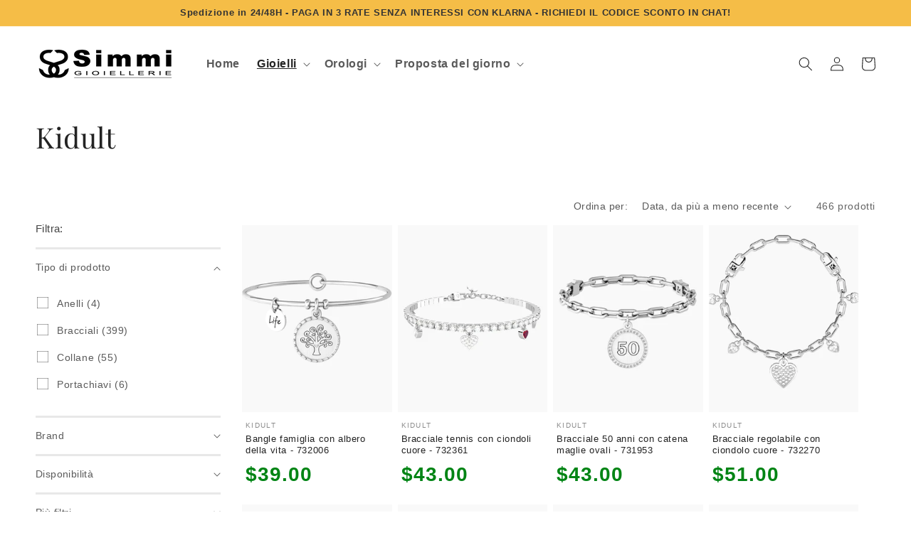

--- FILE ---
content_type: text/html; charset=utf-8
request_url: https://www.simmigioiellerie.com/it-us/collections/kidult
body_size: 54062
content:
<!doctype html>
<html class="no-js" lang="it">
  <head>
	<script id="pandectes-rules">   /* PANDECTES-GDPR: DO NOT MODIFY AUTO GENERATED CODE OF THIS SCRIPT */      window.PandectesSettings = {"store":{"plan":"basic","theme":"Dawn [Prospect 5-5-22]","primaryLocale":"it","adminMode":false},"tsPublished":1707141593,"declaration":{"showPurpose":false,"showProvider":false,"declIntroText":"Utilizziamo i cookie per ottimizzare la funzionalità del sito Web, analizzare le prestazioni e fornire un&#39;esperienza personalizzata all&#39;utente. Alcuni cookie sono essenziali per far funzionare e funzionare correttamente il sito web. Questi cookie non possono essere disabilitati. In questa finestra puoi gestire le tue preferenze sui cookie.","showDateGenerated":true},"language":{"languageMode":"Single","fallbackLanguage":"it","languageDetection":"browser","languagesSupported":[]},"texts":{"managed":{"headerText":{"it":"Rispettiamo la tua privacy"},"consentText":{"it":"Questo sito web utilizza i cookie per assicurarti la migliore esperienza."},"dismissButtonText":{"it":"Ok"},"linkText":{"it":"Scopri di più"},"imprintText":{"it":"Impronta"},"preferencesButtonText":{"it":"Preferenze"},"allowButtonText":{"it":"Accettare"},"denyButtonText":{"it":"Declino"},"leaveSiteButtonText":{"it":"Lascia questo sito"},"cookiePolicyText":{"it":"Gestione dei Cookie"},"preferencesPopupTitleText":{"it":"Gestire le preferenze di consenso"},"preferencesPopupIntroText":{"it":"Utilizziamo i cookie per ottimizzare la funzionalità del sito Web, analizzare le prestazioni e fornire un'esperienza personalizzata all'utente. Alcuni cookie sono essenziali per il funzionamento e il corretto funzionamento del sito web. Questi cookie non possono essere disabilitati. In questa finestra puoi gestire le tue preferenze sui cookie."},"preferencesPopupCloseButtonText":{"it":"Chiudere"},"preferencesPopupAcceptAllButtonText":{"it":"Accettare tutti"},"preferencesPopupRejectAllButtonText":{"it":"Rifiuta tutto"},"preferencesPopupSaveButtonText":{"it":"Salva preferenze"},"accessSectionTitleText":{"it":"Portabilità dei dati"},"accessSectionParagraphText":{"it":"Hai il diritto di poter accedere ai tuoi dati in qualsiasi momento."},"rectificationSectionTitleText":{"it":"Rettifica dei dati"},"rectificationSectionParagraphText":{"it":"Hai il diritto di richiedere l'aggiornamento dei tuoi dati ogni volta che lo ritieni opportuno."},"erasureSectionTitleText":{"it":"Diritto all'oblio"},"erasureSectionParagraphText":{"it":"Hai il diritto di chiedere la cancellazione di tutti i tuoi dati. Dopodiché, non sarai più in grado di accedere al tuo account."},"declIntroText":{"it":"Utilizziamo i cookie per ottimizzare la funzionalità del sito Web, analizzare le prestazioni e fornire un&#39;esperienza personalizzata all&#39;utente. Alcuni cookie sono essenziali per far funzionare e funzionare correttamente il sito web. Questi cookie non possono essere disabilitati. In questa finestra puoi gestire le tue preferenze sui cookie."}},"categories":{"strictlyNecessaryCookiesTitleText":{"it":"Cookie strettamente necessari"},"functionalityCookiesTitleText":{"it":"Cookie funzionali"},"performanceCookiesTitleText":{"it":"Cookie di prestazione"},"targetingCookiesTitleText":{"it":"Cookie mirati"},"unclassifiedCookiesTitleText":{"it":"Cookie non classificati"},"strictlyNecessaryCookiesDescriptionText":{"it":"Questi cookie sono essenziali per consentirti di spostarti all'interno del sito Web e utilizzare le sue funzionalità, come l'accesso alle aree sicure del sito Web. Il sito web non può funzionare correttamente senza questi cookie."},"functionalityCookiesDescriptionText":{"it":"Questi cookie consentono al sito di fornire funzionalità e personalizzazione avanzate. Possono essere impostati da noi o da fornitori di terze parti i cui servizi abbiamo aggiunto alle nostre pagine. Se non consenti questi cookie, alcuni o tutti questi servizi potrebbero non funzionare correttamente."},"performanceCookiesDescriptionText":{"it":"Questi cookie ci consentono di monitorare e migliorare le prestazioni del nostro sito web. Ad esempio, ci consentono di contare le visite, identificare le sorgenti di traffico e vedere quali parti del sito sono più popolari."},"targetingCookiesDescriptionText":{"it":"Questi cookie possono essere impostati attraverso il nostro sito dai nostri partner pubblicitari. Possono essere utilizzati da tali società per creare un profilo dei tuoi interessi e mostrarti annunci pertinenti su altri siti. Non memorizzano direttamente informazioni personali, ma si basano sull'identificazione univoca del browser e del dispositivo Internet. Se non consenti questi cookie, sperimenterai pubblicità meno mirata."},"unclassifiedCookiesDescriptionText":{"it":"I cookie non classificati sono cookie che stiamo classificando insieme ai fornitori di cookie individuali."}},"auto":{"declName":{"it":"Nome"},"declPath":{"it":"Il percorso"},"declType":{"it":"Tipo"},"declDomain":{"it":"Dominio"},"declPurpose":{"it":"Scopo"},"declProvider":{"it":"Fornitore"},"declRetention":{"it":"Ritenzione"},"declFirstParty":{"it":"Prima parte"},"declThirdParty":{"it":"Terzo"},"declSeconds":{"it":"secondi"},"declMinutes":{"it":"minuti"},"declHours":{"it":"ore"},"declDays":{"it":"giorni"},"declMonths":{"it":"mesi"},"declYears":{"it":"anni"},"declSession":{"it":"Sessione"},"cookiesDetailsText":{"it":"Dettagli sui cookie"},"preferencesPopupAlwaysAllowedText":{"it":"sempre permesso"},"submitButton":{"it":"Invia"},"submittingButton":{"it":"Invio in corso..."},"cancelButton":{"it":"Annulla"},"guestsSupportInfoText":{"it":"Effettua il login con il tuo account cliente per procedere ulteriormente."},"guestsSupportEmailPlaceholder":{"it":"Indirizzo email"},"guestsSupportEmailValidationError":{"it":"L'email non è valida"},"guestsSupportEmailSuccessTitle":{"it":"Grazie per la vostra richiesta"},"guestsSupportEmailFailureTitle":{"it":"Si è verificato un problema"},"guestsSupportEmailSuccessMessage":{"it":"Se sei registrato come cliente di questo negozio, riceverai presto un'e-mail con le istruzioni su come procedere."},"guestsSupportEmailFailureMessage":{"it":"La tua richiesta non è stata inviata. Riprova e se il problema persiste, contatta il proprietario del negozio per assistenza."},"confirmationSuccessTitle":{"it":"La tua richiesta è verificata"},"confirmationFailureTitle":{"it":"Si è verificato un problema"},"confirmationSuccessMessage":{"it":"Ti risponderemo presto in merito alla tua richiesta."},"confirmationFailureMessage":{"it":"La tua richiesta non è stata verificata. Riprova e se il problema persiste, contatta il proprietario del negozio per assistenza"},"consentSectionTitleText":{"it":"Il tuo consenso ai cookie"},"consentSectionNoConsentText":{"it":"Non hai acconsentito alla politica sui cookie di questo sito."},"consentSectionConsentedText":{"it":"Hai acconsentito alla politica sui cookie di questo sito web su"},"consentStatus":{"it":"Preferenza di consenso"},"consentDate":{"it":"Data del consenso"},"consentId":{"it":"ID di consenso"},"consentSectionChangeConsentActionText":{"it":"Modifica la preferenza per il consenso"},"accessSectionGDPRRequestsActionText":{"it":"Richieste dell'interessato"},"accessSectionAccountInfoActionText":{"it":"Dati personali"},"accessSectionOrdersRecordsActionText":{"it":"Ordini"},"accessSectionDownloadReportActionText":{"it":"Scarica tutto"},"rectificationCommentPlaceholder":{"it":"Descrivi cosa vuoi che venga aggiornato"},"rectificationCommentValidationError":{"it":"Il commento è obbligatorio"},"rectificationSectionEditAccountActionText":{"it":"Richiedi un aggiornamento"},"erasureSectionRequestDeletionActionText":{"it":"Richiedi la cancellazione dei dati personali"}}},"library":{"previewMode":false,"fadeInTimeout":0,"defaultBlocked":7,"showLink":true,"showImprintLink":false,"enabled":true,"cookie":{"name":"_pandectes_gdpr","expiryDays":365,"secure":true,"domain":""},"dismissOnScroll":false,"dismissOnWindowClick":false,"dismissOnTimeout":false,"palette":{"popup":{"background":"#FFFFFF","backgroundForCalculations":{"a":1,"b":255,"g":255,"r":255},"text":"#000000"},"button":{"background":"transparent","backgroundForCalculations":{"a":1,"b":255,"g":255,"r":255},"text":"#000000","textForCalculation":{"a":1,"b":0,"g":0,"r":0},"border":"#000000"}},"content":{"href":"https://simmigioiellerie.myshopify.com/policies/privacy-policy","imprintHref":"/","close":"&#10005;","target":"","logo":"<img class=\"cc-banner-logo\" height=\"40\" width=\"40\" src=\"https://cdn.shopify.com/s/files/1/0416/7755/3814/t/29/assets/pandectes-logo.png?v=1707141591\" alt=\"Simmi Gioiellerie \" />"},"window":"<div role=\"dialog\" aria-live=\"polite\" aria-label=\"cookieconsent\" aria-describedby=\"cookieconsent:desc\" id=\"pandectes-banner\" class=\"cc-window-wrapper cc-top-wrapper\"><div class=\"pd-cookie-banner-window cc-window {{classes}}\"><!--googleoff: all-->{{children}}<!--googleon: all--></div></div>","compliance":{"opt-both":"<div class=\"cc-compliance cc-highlight\">{{deny}}{{allow}}</div>"},"type":"opt-both","layouts":{"basic":"{{logo}}{{messagelink}}{{compliance}}{{close}}"},"position":"top","theme":"wired","revokable":true,"animateRevokable":false,"revokableReset":false,"revokableLogoUrl":"https://cdn.shopify.com/s/files/1/0416/7755/3814/t/29/assets/pandectes-reopen-logo.png?v=1707141593","revokablePlacement":"bottom-left","revokableMarginHorizontal":15,"revokableMarginVertical":15,"static":false,"autoAttach":true,"hasTransition":true,"blacklistPage":[""]},"geolocation":{"brOnly":false,"caOnly":false,"chOnly":false,"euOnly":false,"jpOnly":false,"thOnly":false,"canadaOnly":false,"globalVisibility":true},"dsr":{"guestsSupport":false,"accessSectionDownloadReportAuto":false},"banner":{"resetTs":1707141590,"extraCss":"        .cc-banner-logo {max-width: 24em!important;}    @media(min-width: 768px) {.cc-window.cc-floating{max-width: 24em!important;width: 24em!important;}}    .cc-message, .cc-header, .cc-logo {text-align: left}    .cc-window-wrapper{z-index: 2147483647;}    .cc-window{z-index: 2147483647;font-family: inherit;}    .cc-header{font-family: inherit;}    .pd-cp-ui{font-family: inherit; background-color: #FFFFFF;color:#000000;}    button.pd-cp-btn, a.pd-cp-btn{}    input + .pd-cp-preferences-slider{background-color: rgba(0, 0, 0, 0.3)}    .pd-cp-scrolling-section::-webkit-scrollbar{background-color: rgba(0, 0, 0, 0.3)}    input:checked + .pd-cp-preferences-slider{background-color: rgba(0, 0, 0, 1)}    .pd-cp-scrolling-section::-webkit-scrollbar-thumb {background-color: rgba(0, 0, 0, 1)}    .pd-cp-ui-close{color:#000000;}    .pd-cp-preferences-slider:before{background-color: #FFFFFF}    .pd-cp-title:before {border-color: #000000!important}    .pd-cp-preferences-slider{background-color:#000000}    .pd-cp-toggle{color:#000000!important}    @media(max-width:699px) {.pd-cp-ui-close-top svg {fill: #000000}}    .pd-cp-toggle:hover,.pd-cp-toggle:visited,.pd-cp-toggle:active{color:#000000!important}    .pd-cookie-banner-window {box-shadow: 0 0 18px rgb(0 0 0 / 20%);}  ","customJavascript":null,"showPoweredBy":false,"hybridStrict":false,"cookiesBlockedByDefault":"7","isActive":false,"implicitSavePreferences":false,"cookieIcon":false,"blockBots":false,"showCookiesDetails":true,"hasTransition":true,"blockingPage":false,"showOnlyLandingPage":false,"leaveSiteUrl":"https://www.google.com","linkRespectStoreLang":false},"cookies":{"0":[],"1":[],"2":[],"4":[],"8":[]},"blocker":{"isActive":false,"googleConsentMode":{"id":"","analyticsId":"","isActive":false,"adStorageCategory":4,"analyticsStorageCategory":2,"personalizationStorageCategory":1,"functionalityStorageCategory":1,"customEvent":true,"securityStorageCategory":0,"redactData":true,"urlPassthrough":false,"dataLayerProperty":"dataLayer"},"facebookPixel":{"id":"","isActive":false,"ldu":false},"rakuten":{"isActive":false,"cmp":false,"ccpa":false},"gpcIsActive":false,"defaultBlocked":7,"patterns":{"whiteList":[],"blackList":{"1":[],"2":[],"4":[],"8":[]},"iframesWhiteList":[],"iframesBlackList":{"1":[],"2":[],"4":[],"8":[]},"beaconsWhiteList":[],"beaconsBlackList":{"1":[],"2":[],"4":[],"8":[]}}}}      !function(){"use strict";window.PandectesRules=window.PandectesRules||{},window.PandectesRules.manualBlacklist={1:[],2:[],4:[]},window.PandectesRules.blacklistedIFrames={1:[],2:[],4:[]},window.PandectesRules.blacklistedCss={1:[],2:[],4:[]},window.PandectesRules.blacklistedBeacons={1:[],2:[],4:[]};var e="javascript/blocked",t="_pandectes_gdpr";function n(e){return new RegExp(e.replace(/[/\\.+?$()]/g,"\\$&").replace("*","(.*)"))}var a=function(e){try{return JSON.parse(e)}catch(e){return!1}},r=function(e){var t=arguments.length>1&&void 0!==arguments[1]?arguments[1]:"log",n=new URLSearchParams(window.location.search);n.get("log")&&console[t]("PandectesRules: ".concat(e))};function i(e,t){var n=Object.keys(e);if(Object.getOwnPropertySymbols){var a=Object.getOwnPropertySymbols(e);t&&(a=a.filter((function(t){return Object.getOwnPropertyDescriptor(e,t).enumerable}))),n.push.apply(n,a)}return n}function o(e){for(var t=1;t<arguments.length;t++){var n=null!=arguments[t]?arguments[t]:{};t%2?i(Object(n),!0).forEach((function(t){s(e,t,n[t])})):Object.getOwnPropertyDescriptors?Object.defineProperties(e,Object.getOwnPropertyDescriptors(n)):i(Object(n)).forEach((function(t){Object.defineProperty(e,t,Object.getOwnPropertyDescriptor(n,t))}))}return e}function s(e,t,n){return t in e?Object.defineProperty(e,t,{value:n,enumerable:!0,configurable:!0,writable:!0}):e[t]=n,e}function c(e,t){return function(e){if(Array.isArray(e))return e}(e)||function(e,t){var n=null==e?null:"undefined"!=typeof Symbol&&e[Symbol.iterator]||e["@@iterator"];if(null==n)return;var a,r,i=[],o=!0,s=!1;try{for(n=n.call(e);!(o=(a=n.next()).done)&&(i.push(a.value),!t||i.length!==t);o=!0);}catch(e){s=!0,r=e}finally{try{o||null==n.return||n.return()}finally{if(s)throw r}}return i}(e,t)||u(e,t)||function(){throw new TypeError("Invalid attempt to destructure non-iterable instance.\nIn order to be iterable, non-array objects must have a [Symbol.iterator]() method.")}()}function l(e){return function(e){if(Array.isArray(e))return d(e)}(e)||function(e){if("undefined"!=typeof Symbol&&null!=e[Symbol.iterator]||null!=e["@@iterator"])return Array.from(e)}(e)||u(e)||function(){throw new TypeError("Invalid attempt to spread non-iterable instance.\nIn order to be iterable, non-array objects must have a [Symbol.iterator]() method.")}()}function u(e,t){if(e){if("string"==typeof e)return d(e,t);var n=Object.prototype.toString.call(e).slice(8,-1);return"Object"===n&&e.constructor&&(n=e.constructor.name),"Map"===n||"Set"===n?Array.from(e):"Arguments"===n||/^(?:Ui|I)nt(?:8|16|32)(?:Clamped)?Array$/.test(n)?d(e,t):void 0}}function d(e,t){(null==t||t>e.length)&&(t=e.length);for(var n=0,a=new Array(t);n<t;n++)a[n]=e[n];return a}var p=window.PandectesRulesSettings||window.PandectesSettings,f=!(void 0===window.dataLayer||!Array.isArray(window.dataLayer)||!window.dataLayer.some((function(e){return"pandectes_full_scan"===e.event})));r("userAgent -> ".concat(window.navigator.userAgent.substring(0,50)));var g=function(){var e,n=arguments.length>0&&void 0!==arguments[0]?arguments[0]:t,r="; "+document.cookie,i=r.split("; "+n+"=");if(i.length<2)e={};else{var o=i.pop(),s=o.split(";");e=window.atob(s.shift())}var c=a(e);return!1!==c?c:e}(),y=p.banner.isActive,h=p.blocker,m=h.defaultBlocked,w=h.patterns,v=g&&null!==g.preferences&&void 0!==g.preferences?g.preferences:null,b=f?0:y?null===v?m:v:0,k={1:0==(1&b),2:0==(2&b),4:0==(4&b)},L=w.blackList,S=w.whiteList,_=w.iframesBlackList,P=w.iframesWhiteList,A=w.beaconsBlackList,C=w.beaconsWhiteList,B={blackList:[],whiteList:[],iframesBlackList:{1:[],2:[],4:[],8:[]},iframesWhiteList:[],beaconsBlackList:{1:[],2:[],4:[],8:[]},beaconsWhiteList:[]};[1,2,4].map((function(e){var t;k[e]||((t=B.blackList).push.apply(t,l(L[e].length?L[e].map(n):[])),B.iframesBlackList[e]=_[e].length?_[e].map(n):[],B.beaconsBlackList[e]=A[e].length?A[e].map(n):[])})),B.whiteList=S.length?S.map(n):[],B.iframesWhiteList=P.length?P.map(n):[],B.beaconsWhiteList=C.length?C.map(n):[];var E={scripts:[],iframes:{1:[],2:[],4:[]},beacons:{1:[],2:[],4:[]},css:{1:[],2:[],4:[]}},j=function(t,n){return t&&(!n||n!==e)&&(!B.blackList||B.blackList.some((function(e){return e.test(t)})))&&(!B.whiteList||B.whiteList.every((function(e){return!e.test(t)})))},O=function(e){var t=e.getAttribute("src");return B.blackList&&B.blackList.every((function(e){return!e.test(t)}))||B.whiteList&&B.whiteList.some((function(e){return e.test(t)}))},I=function(e,t){var n=B.iframesBlackList[t],a=B.iframesWhiteList;return e&&(!n||n.some((function(t){return t.test(e)})))&&(!a||a.every((function(t){return!t.test(e)})))},R=function(e,t){var n=B.beaconsBlackList[t],a=B.beaconsWhiteList;return e&&(!n||n.some((function(t){return t.test(e)})))&&(!a||a.every((function(t){return!t.test(e)})))},T=new MutationObserver((function(e){for(var t=0;t<e.length;t++)for(var n=e[t].addedNodes,a=0;a<n.length;a++){var r=n[a],i=r.dataset&&r.dataset.cookiecategory;if(1===r.nodeType&&"LINK"===r.tagName){var o=r.dataset&&r.dataset.href;if(o&&i)switch(i){case"functionality":case"C0001":E.css[1].push(o);break;case"performance":case"C0002":E.css[2].push(o);break;case"targeting":case"C0003":E.css[4].push(o)}}}})),x=new MutationObserver((function(t){for(var n=0;n<t.length;n++)for(var a=t[n].addedNodes,r=function(t){var n=a[t],r=n.src||n.dataset&&n.dataset.src,i=n.dataset&&n.dataset.cookiecategory;if(1===n.nodeType&&"IFRAME"===n.tagName){if(r){var o=!1;I(r,1)||"functionality"===i||"C0001"===i?(o=!0,E.iframes[1].push(r)):I(r,2)||"performance"===i||"C0002"===i?(o=!0,E.iframes[2].push(r)):(I(r,4)||"targeting"===i||"C0003"===i)&&(o=!0,E.iframes[4].push(r)),o&&(n.removeAttribute("src"),n.setAttribute("data-src",r))}}else if(1===n.nodeType&&"IMG"===n.tagName){if(r){var s=!1;R(r,1)?(s=!0,E.beacons[1].push(r)):R(r,2)?(s=!0,E.beacons[2].push(r)):R(r,4)&&(s=!0,E.beacons[4].push(r)),s&&(n.removeAttribute("src"),n.setAttribute("data-src",r))}}else if(1===n.nodeType&&"LINK"===n.tagName){var c=n.dataset&&n.dataset.href;if(c&&i)switch(i){case"functionality":case"C0001":E.css[1].push(c);break;case"performance":case"C0002":E.css[2].push(c);break;case"targeting":case"C0003":E.css[4].push(c)}}else if(1===n.nodeType&&"SCRIPT"===n.tagName){var l=n.type,u=!1;if(j(r,l))u=!0;else if(r&&i)switch(i){case"functionality":case"C0001":u=!0,window.PandectesRules.manualBlacklist[1].push(r);break;case"performance":case"C0002":u=!0,window.PandectesRules.manualBlacklist[2].push(r);break;case"targeting":case"C0003":u=!0,window.PandectesRules.manualBlacklist[4].push(r)}if(u){E.scripts.push([n,l]),n.type=e;n.addEventListener("beforescriptexecute",(function t(a){n.getAttribute("type")===e&&a.preventDefault(),n.removeEventListener("beforescriptexecute",t)})),n.parentElement&&n.parentElement.removeChild(n)}}},i=0;i<a.length;i++)r(i)})),N=document.createElement,D={src:Object.getOwnPropertyDescriptor(HTMLScriptElement.prototype,"src"),type:Object.getOwnPropertyDescriptor(HTMLScriptElement.prototype,"type")};window.PandectesRules.unblockCss=function(e){var t=E.css[e]||[];t.length&&r("Unblocking CSS for ".concat(e)),t.forEach((function(e){var t=document.querySelector('link[data-href^="'.concat(e,'"]'));t.removeAttribute("data-href"),t.href=e})),E.css[e]=[]},window.PandectesRules.unblockIFrames=function(e){var t=E.iframes[e]||[];t.length&&r("Unblocking IFrames for ".concat(e)),B.iframesBlackList[e]=[],t.forEach((function(e){var t=document.querySelector('iframe[data-src^="'.concat(e,'"]'));t.removeAttribute("data-src"),t.src=e})),E.iframes[e]=[]},window.PandectesRules.unblockBeacons=function(e){var t=E.beacons[e]||[];t.length&&r("Unblocking Beacons for ".concat(e)),B.beaconsBlackList[e]=[],t.forEach((function(e){var t=document.querySelector('img[data-src^="'.concat(e,'"]'));t.removeAttribute("data-src"),t.src=e})),E.beacons[e]=[]},window.PandectesRules.unblockInlineScripts=function(e){var t=1===e?"functionality":2===e?"performance":"targeting";document.querySelectorAll('script[type="javascript/blocked"][data-cookiecategory="'.concat(t,'"]')).forEach((function(e){var t=e.textContent;e.parentNode.removeChild(e);var n=document.createElement("script");n.type="text/javascript",n.textContent=t,document.body.appendChild(n)}))},window.PandectesRules.unblock=function(t){t.length<1?(B.blackList=[],B.whiteList=[],B.iframesBlackList=[],B.iframesWhiteList=[]):(B.blackList&&(B.blackList=B.blackList.filter((function(e){return t.every((function(t){return"string"==typeof t?!e.test(t):t instanceof RegExp?e.toString()!==t.toString():void 0}))}))),B.whiteList&&(B.whiteList=[].concat(l(B.whiteList),l(t.map((function(e){if("string"==typeof e){var t=".*"+n(e)+".*";if(B.whiteList.every((function(e){return e.toString()!==t.toString()})))return new RegExp(t)}else if(e instanceof RegExp&&B.whiteList.every((function(t){return t.toString()!==e.toString()})))return e;return null})).filter(Boolean)))));for(var a=document.querySelectorAll('script[type="'.concat(e,'"]')),i=0;i<a.length;i++){var o=a[i];O(o)&&(E.scripts.push([o,"application/javascript"]),o.parentElement.removeChild(o))}var s=0;l(E.scripts).forEach((function(e,t){var n=c(e,2),a=n[0],r=n[1];if(O(a)){for(var i=document.createElement("script"),o=0;o<a.attributes.length;o++){var l=a.attributes[o];"src"!==l.name&&"type"!==l.name&&i.setAttribute(l.name,a.attributes[o].value)}i.setAttribute("src",a.src),i.setAttribute("type",r||"application/javascript"),document.head.appendChild(i),E.scripts.splice(t-s,1),s++}})),0==B.blackList.length&&0===B.iframesBlackList[1].length&&0===B.iframesBlackList[2].length&&0===B.iframesBlackList[4].length&&0===B.beaconsBlackList[1].length&&0===B.beaconsBlackList[2].length&&0===B.beaconsBlackList[4].length&&(r("Disconnecting observers"),x.disconnect(),T.disconnect())};var M,W,z=p.store.adminMode,F=p.blocker,U=F.defaultBlocked;M=function(){!function(){var e=window.Shopify.trackingConsent;if(!1!==e.shouldShowBanner()||null!==v||7!==U)try{var t=z&&!window.Shopify.AdminBarInjector,n={preferences:0==(1&b)||f||t,analytics:0==(2&b)||f||t,marketing:0==(4&b)||f||t};e.firstPartyMarketingAllowed()===n.marketing&&e.analyticsProcessingAllowed()===n.analytics&&e.preferencesProcessingAllowed()===n.preferences||e.setTrackingConsent(n,(function(e){e&&e.error?r("Shopify.customerPrivacy API - failed to setTrackingConsent"):r("Shopify.customerPrivacy API - setTrackingConsent(".concat(JSON.stringify(n),")"))}))}catch(e){r("Shopify.customerPrivacy API - exception")}}(),function(){var e=window.Shopify.trackingConsent,t=e.currentVisitorConsent();if(F.gpcIsActive&&"CCPA"===e.getRegulation()&&"no"===t.gpc&&"yes"!==t.sale_of_data){var n={sale_of_data:!1};e.setTrackingConsent(n,(function(e){e&&e.error?r("Shopify.customerPrivacy API - failed to setTrackingConsent({".concat(JSON.stringify(n),")")):r("Shopify.customerPrivacy API - setTrackingConsent(".concat(JSON.stringify(n),")"))}))}}()},W=null,window.Shopify&&window.Shopify.loadFeatures&&window.Shopify.trackingConsent?M():W=setInterval((function(){window.Shopify&&window.Shopify.loadFeatures&&(clearInterval(W),window.Shopify.loadFeatures([{name:"consent-tracking-api",version:"0.1"}],(function(e){e?r("Shopify.customerPrivacy API - failed to load"):(r("Shopify.customerPrivacy API - loaded"),r("Shopify.customerPrivacy.shouldShowBanner() -> "+window.Shopify.trackingConsent.shouldShowBanner()),M())})))}),10);var q=p.banner.isActive,J=p.blocker.googleConsentMode,H=J.isActive,$=J.customEvent,G=J.id,K=J.analyticsId,V=J.redactData,Y=J.urlPassthrough,Q=J.adStorageCategory,X=J.analyticsStorageCategory,Z=J.functionalityStorageCategory,ee=J.personalizationStorageCategory,te=J.securityStorageCategory,ne=J.dataLayerProperty,ae=void 0===ne?"dataLayer":ne;function re(){window[ae].push(arguments)}window[ae]=window[ae]||[];var ie,oe,se={hasInitialized:!1,ads_data_redaction:!1,url_passthrough:!1,data_layer_property:"dataLayer",storage:{ad_storage:"granted",ad_user_data:"granted",ad_personalization:"granted",analytics_storage:"granted",functionality_storage:"granted",personalization_storage:"granted",security_storage:"granted",wait_for_update:500}};if(q&&H){var ce=0==(b&Q)?"granted":"denied",le=0==(b&X)?"granted":"denied",ue=0==(b&Z)?"granted":"denied",de=0==(b&ee)?"granted":"denied",pe=0==(b&te)?"granted":"denied";if(se.hasInitialized=!0,se.ads_data_redaction="denied"===ce&&V,se.url_passthrough=Y,se.storage.ad_storage=ce,se.storage.ad_user_data=ce,se.storage.ad_personalization=ce,se.storage.analytics_storage=le,se.storage.functionality_storage=ue,se.storage.personalization_storage=de,se.storage.security_storage=pe,se.data_layer_property=ae||"dataLayer",se.ads_data_redaction&&re("set","ads_data_redaction",se.ads_data_redaction),se.url_passthrough&&re("set","url_passthrough",se.url_passthrough),re("consent","default",se.storage),r("Google consent mode initialized"),G.length){console.log("adding google tag manager",G,se.data_layer_property),window[se.data_layer_property].push({"gtm.start":(new Date).getTime(),event:"gtm.js"}),window[se.data_layer_property].push({"pandectes.start":(new Date).getTime(),event:"pandectes-rules.min.js"});var fe=document.createElement("script"),ge="dataLayer"!==se.data_layer_property?"&l=".concat(se.data_layer_property):"";fe.async=!0,fe.src="https://www.googletagmanager.com/gtm.js?id=".concat(G).concat(ge),document.head.appendChild(fe)}if(K.length){console.log("adding analytics"),window[se.data_layer_property].push({"pandectes.start":(new Date).getTime(),event:"pandectes-rules.min.js"});var ye=document.createElement("script");ye.async=!0,ye.src="https://www.googletagmanager.com/gtag/js?id=".concat(K),document.head.appendChild(ye),re("js",new Date),re("config",K)}}q&&$&&(oe=7===(ie=b)?"deny":0===ie?"allow":"mixed",window[ae].push({event:"Pandectes_Consent_Update",pandectes_status:oe,pandectes_categories:{C0000:"allow",C0001:k[1]?"allow":"deny",C0002:k[2]?"allow":"deny",C0003:k[4]?"allow":"deny"}}),r("PandectesCustomEvent pushed to the dataLayer")),window.PandectesRules.gcm=se;var he=p.banner.isActive,me=p.blocker.isActive;r("Blocker -> "+(me?"Active":"Inactive")),r("Banner -> "+(he?"Active":"Inactive")),r("ActualPrefs -> "+b);var we=null===v&&/\/checkouts\//.test(window.location.pathname);0!==b&&!1===f&&me&&!we?(r("Blocker will execute"),document.createElement=function(){for(var t=arguments.length,n=new Array(t),a=0;a<t;a++)n[a]=arguments[a];if("script"!==n[0].toLowerCase())return N.bind?N.bind(document).apply(void 0,n):N;var r=N.bind(document).apply(void 0,n);try{Object.defineProperties(r,{src:o(o({},D.src),{},{set:function(t){j(t,r.type)&&D.type.set.call(this,e),D.src.set.call(this,t)}}),type:o(o({},D.type),{},{get:function(){var t=D.type.get.call(this);return t===e||j(this.src,t)?null:t},set:function(t){var n=j(r.src,r.type)?e:t;D.type.set.call(this,n)}})}),r.setAttribute=function(t,n){if("type"===t){var a=j(r.src,r.type)?e:n;D.type.set.call(r,a)}else"src"===t?(j(n,r.type)&&D.type.set.call(r,e),D.src.set.call(r,n)):HTMLScriptElement.prototype.setAttribute.call(r,t,n)}}catch(e){console.warn("Yett: unable to prevent script execution for script src ",r.src,".\n",'A likely cause would be because you are using a third-party browser extension that monkey patches the "document.createElement" function.')}return r},x.observe(document.documentElement,{childList:!0,subtree:!0}),T.observe(document.documentElement,{childList:!0,subtree:!0})):r("Blocker will not execute")}();
</script>
  <!-- Google tag (gtag.js) -->
<script async src="https://www.googletagmanager.com/gtag/js?id=AW-428082041"></script>
<script>
  window.dataLayer = window.dataLayer || [];
  function gtag(){dataLayer.push(arguments);}
  gtag('js', new Date());

  gtag('config', 'AW-428082041');
</script>
  
        <!-- UET Microsoft -->
    <script>(function(w,d,t,r,u){var f,n,i;w[u]=w[u]||[],f=function(){var o={ti:"30006280"};o.q=w[u],w[u]=new UET(o),w[u].push("pageLoad")},n=d.createElement(t),n.src=r,n.async=1,n.onload=n.onreadystatechange=function(){var s=this.readyState;s&&s!=="loaded"&&s!=="complete"||(f(),n.onload=n.onreadystatechange=null)},i=d.getElementsByTagName(t)[0],i.parentNode.insertBefore(n,i)})(window,document,"script","//bat.bing.com/bat.js","uetq");</script>
    
<script>
   window.uetq = window.uetq || [];  
   window.uetq.push('event', '', {'revenue_value': Replace_with_Variable_Revenue_Function(), 'currency': 'Replace_with_Currency_Code'});    
</script>
    
    <meta charset="utf-8">
    <meta http-equiv="X-UA-Compatible" content="IE=edge">
    <meta name="viewport" content="width=device-width,initial-scale=1">
    <meta name="theme-color" content="">
    <link rel="canonical" href="https://www.simmigioiellerie.com/it-us/collections/kidult">
    <link rel="preconnect" href="https://cdn.shopify.com" crossorigin>
    <script>
    window.KlarnaOnsiteService = window.KlarnaOnsiteService || []
    window.KlarnaOnsiteService.push({ eventName: 'refresh-placements' })
    </script><link rel="icon" type="image/png" href="//www.simmigioiellerie.com/cdn/shop/files/Simmi-Favicon.png?crop=center&height=32&v=1648229974&width=32"><link rel="preconnect" href="https://fonts.shopifycdn.com" crossorigin><!-- Google Tag Manager -->
<script>(function(w,d,s,l,i){w[l]=w[l]||[];w[l].push({'gtm.start':
new Date().getTime(),event:'gtm.js'});var f=d.getElementsByTagName(s)[0],
j=d.createElement(s),dl=l!='dataLayer'?'&l='+l:'';j.async=true;j.src=
'https://www.googletagmanager.com/gtm.js?id='+i+dl;f.parentNode.insertBefore(j,f);
})(window,document,'script','dataLayer','GTM-53ZM82C');</script>
<!-- End Google Tag Manager -->

    
    <title>
      Kidult
 &ndash; Simmi Gioiellerie </title>

    

    

<meta property="og:site_name" content="Simmi Gioiellerie ">
<meta property="og:url" content="https://www.simmigioiellerie.com/it-us/collections/kidult">
<meta property="og:title" content="Kidult">
<meta property="og:type" content="website">
<meta property="og:description" content="È la gioielleria online dove puoi comprare gioielli e orologi di ogni genere: Pandora rivenditore ufficiale online, Unode50, Kidult, Amen e altre grandi marche a prezzi imbattibili."><meta property="og:image" content="http://www.simmigioiellerie.com/cdn/shop/collections/5fcfb71e7b98e29157ccbdfe48fd04dc-445280.png?v=1613492411">
  <meta property="og:image:secure_url" content="https://www.simmigioiellerie.com/cdn/shop/collections/5fcfb71e7b98e29157ccbdfe48fd04dc-445280.png?v=1613492411">
  <meta property="og:image:width" content="2048">
  <meta property="og:image:height" content="1366"><meta name="twitter:card" content="summary_large_image">
<meta name="twitter:title" content="Kidult">
<meta name="twitter:description" content="È la gioielleria online dove puoi comprare gioielli e orologi di ogni genere: Pandora rivenditore ufficiale online, Unode50, Kidult, Amen e altre grandi marche a prezzi imbattibili.">


    <script src="//www.simmigioiellerie.com/cdn/shop/t/29/assets/global.js?v=24850326154503943211651657007" defer="defer"></script><script>window.performance && window.performance.mark && window.performance.mark('shopify.content_for_header.start');</script><meta name="google-site-verification" content="ufjjG9KoZXxA6W2CWuNKk-9DBu6sU3mPo5Q3q6XkiJU">
<meta name="facebook-domain-verification" content="x2cjtwsonhfc8o3pxkkngn7isshrnw">
<meta name="facebook-domain-verification" content="cr05nk1iub0vp1955l4aogdpqjvtas">
<meta name="facebook-domain-verification" content="ygrdkn2654wtz6hi9nhk8p2zjzng85">
<meta id="shopify-digital-wallet" name="shopify-digital-wallet" content="/41677553814/digital_wallets/dialog">
<meta name="shopify-checkout-api-token" content="aa869d5e7d67f8a997d8151b47127eef">
<meta id="in-context-paypal-metadata" data-shop-id="41677553814" data-venmo-supported="false" data-environment="production" data-locale="it_IT" data-paypal-v4="true" data-currency="USD">
<link rel="alternate" type="application/atom+xml" title="Feed" href="/it-us/collections/kidult.atom" />
<link rel="next" href="/it-us/collections/kidult?page=2">
<link rel="alternate" hreflang="x-default" href="https://www.simmigioiellerie.com/collections/kidult">
<link rel="alternate" hreflang="it" href="https://www.simmigioiellerie.com/collections/kidult">
<link rel="alternate" hreflang="it-DE" href="https://www.simmigioiellerie.com/it-de/collections/kidult">
<link rel="alternate" hreflang="it-US" href="https://www.simmigioiellerie.com/it-us/collections/kidult">
<link rel="alternate" hreflang="it-FR" href="https://www.simmigioiellerie.com/it-fr/collections/kidult">
<link rel="alternate" hreflang="it-GB" href="https://www.simmigioiellerie.com/it-gb/collections/kidult">
<link rel="alternate" hreflang="it-ES" href="https://www.simmigioiellerie.com/it-es/collections/kidult">
<link rel="alternate" hreflang="it-NL" href="https://www.simmigioiellerie.com/it-nl/collections/kidult">
<link rel="alternate" hreflang="it-CH" href="https://www.simmigioiellerie.com/it-ch/collections/kidult">
<link rel="alternate" type="application/json+oembed" href="https://www.simmigioiellerie.com/it-us/collections/kidult.oembed">
<script async="async" src="/checkouts/internal/preloads.js?locale=it-US"></script>
<link rel="preconnect" href="https://shop.app" crossorigin="anonymous">
<script async="async" src="https://shop.app/checkouts/internal/preloads.js?locale=it-US&shop_id=41677553814" crossorigin="anonymous"></script>
<script id="apple-pay-shop-capabilities" type="application/json">{"shopId":41677553814,"countryCode":"IT","currencyCode":"USD","merchantCapabilities":["supports3DS"],"merchantId":"gid:\/\/shopify\/Shop\/41677553814","merchantName":"Simmi Gioiellerie ","requiredBillingContactFields":["postalAddress","email","phone"],"requiredShippingContactFields":["postalAddress","email","phone"],"shippingType":"shipping","supportedNetworks":["visa","maestro","masterCard","amex"],"total":{"type":"pending","label":"Simmi Gioiellerie ","amount":"1.00"},"shopifyPaymentsEnabled":true,"supportsSubscriptions":true}</script>
<script id="shopify-features" type="application/json">{"accessToken":"aa869d5e7d67f8a997d8151b47127eef","betas":["rich-media-storefront-analytics"],"domain":"www.simmigioiellerie.com","predictiveSearch":true,"shopId":41677553814,"locale":"it"}</script>
<script>var Shopify = Shopify || {};
Shopify.shop = "simmigioiellerie.myshopify.com";
Shopify.locale = "it";
Shopify.currency = {"active":"USD","rate":"1.211454"};
Shopify.country = "US";
Shopify.theme = {"name":"Dawn [Prospect 5-5-22]","id":132460478716,"schema_name":"Dawn","schema_version":"5.0.0","theme_store_id":887,"role":"main"};
Shopify.theme.handle = "null";
Shopify.theme.style = {"id":null,"handle":null};
Shopify.cdnHost = "www.simmigioiellerie.com/cdn";
Shopify.routes = Shopify.routes || {};
Shopify.routes.root = "/it-us/";</script>
<script type="module">!function(o){(o.Shopify=o.Shopify||{}).modules=!0}(window);</script>
<script>!function(o){function n(){var o=[];function n(){o.push(Array.prototype.slice.apply(arguments))}return n.q=o,n}var t=o.Shopify=o.Shopify||{};t.loadFeatures=n(),t.autoloadFeatures=n()}(window);</script>
<script>
  window.ShopifyPay = window.ShopifyPay || {};
  window.ShopifyPay.apiHost = "shop.app\/pay";
  window.ShopifyPay.redirectState = null;
</script>
<script id="shop-js-analytics" type="application/json">{"pageType":"collection"}</script>
<script defer="defer" async type="module" src="//www.simmigioiellerie.com/cdn/shopifycloud/shop-js/modules/v2/client.init-shop-cart-sync_dvfQaB1V.it.esm.js"></script>
<script defer="defer" async type="module" src="//www.simmigioiellerie.com/cdn/shopifycloud/shop-js/modules/v2/chunk.common_BW-OJwDu.esm.js"></script>
<script defer="defer" async type="module" src="//www.simmigioiellerie.com/cdn/shopifycloud/shop-js/modules/v2/chunk.modal_CX4jaIRf.esm.js"></script>
<script type="module">
  await import("//www.simmigioiellerie.com/cdn/shopifycloud/shop-js/modules/v2/client.init-shop-cart-sync_dvfQaB1V.it.esm.js");
await import("//www.simmigioiellerie.com/cdn/shopifycloud/shop-js/modules/v2/chunk.common_BW-OJwDu.esm.js");
await import("//www.simmigioiellerie.com/cdn/shopifycloud/shop-js/modules/v2/chunk.modal_CX4jaIRf.esm.js");

  window.Shopify.SignInWithShop?.initShopCartSync?.({"fedCMEnabled":true,"windoidEnabled":true});

</script>
<script>
  window.Shopify = window.Shopify || {};
  if (!window.Shopify.featureAssets) window.Shopify.featureAssets = {};
  window.Shopify.featureAssets['shop-js'] = {"shop-cart-sync":["modules/v2/client.shop-cart-sync_CGEUFKvL.it.esm.js","modules/v2/chunk.common_BW-OJwDu.esm.js","modules/v2/chunk.modal_CX4jaIRf.esm.js"],"init-fed-cm":["modules/v2/client.init-fed-cm_Q280f13X.it.esm.js","modules/v2/chunk.common_BW-OJwDu.esm.js","modules/v2/chunk.modal_CX4jaIRf.esm.js"],"shop-cash-offers":["modules/v2/client.shop-cash-offers_DoRGZwcj.it.esm.js","modules/v2/chunk.common_BW-OJwDu.esm.js","modules/v2/chunk.modal_CX4jaIRf.esm.js"],"shop-login-button":["modules/v2/client.shop-login-button_DMM6ww0E.it.esm.js","modules/v2/chunk.common_BW-OJwDu.esm.js","modules/v2/chunk.modal_CX4jaIRf.esm.js"],"pay-button":["modules/v2/client.pay-button_B6q2F277.it.esm.js","modules/v2/chunk.common_BW-OJwDu.esm.js","modules/v2/chunk.modal_CX4jaIRf.esm.js"],"shop-button":["modules/v2/client.shop-button_COUnjhWS.it.esm.js","modules/v2/chunk.common_BW-OJwDu.esm.js","modules/v2/chunk.modal_CX4jaIRf.esm.js"],"avatar":["modules/v2/client.avatar_BTnouDA3.it.esm.js"],"init-windoid":["modules/v2/client.init-windoid_CrSLay9H.it.esm.js","modules/v2/chunk.common_BW-OJwDu.esm.js","modules/v2/chunk.modal_CX4jaIRf.esm.js"],"init-shop-for-new-customer-accounts":["modules/v2/client.init-shop-for-new-customer-accounts_BGmSGr-t.it.esm.js","modules/v2/client.shop-login-button_DMM6ww0E.it.esm.js","modules/v2/chunk.common_BW-OJwDu.esm.js","modules/v2/chunk.modal_CX4jaIRf.esm.js"],"init-shop-email-lookup-coordinator":["modules/v2/client.init-shop-email-lookup-coordinator_BMjbsTlQ.it.esm.js","modules/v2/chunk.common_BW-OJwDu.esm.js","modules/v2/chunk.modal_CX4jaIRf.esm.js"],"init-shop-cart-sync":["modules/v2/client.init-shop-cart-sync_dvfQaB1V.it.esm.js","modules/v2/chunk.common_BW-OJwDu.esm.js","modules/v2/chunk.modal_CX4jaIRf.esm.js"],"shop-toast-manager":["modules/v2/client.shop-toast-manager_C1IUOXW7.it.esm.js","modules/v2/chunk.common_BW-OJwDu.esm.js","modules/v2/chunk.modal_CX4jaIRf.esm.js"],"init-customer-accounts":["modules/v2/client.init-customer-accounts_DyWT7tGr.it.esm.js","modules/v2/client.shop-login-button_DMM6ww0E.it.esm.js","modules/v2/chunk.common_BW-OJwDu.esm.js","modules/v2/chunk.modal_CX4jaIRf.esm.js"],"init-customer-accounts-sign-up":["modules/v2/client.init-customer-accounts-sign-up_DR74S9QP.it.esm.js","modules/v2/client.shop-login-button_DMM6ww0E.it.esm.js","modules/v2/chunk.common_BW-OJwDu.esm.js","modules/v2/chunk.modal_CX4jaIRf.esm.js"],"shop-follow-button":["modules/v2/client.shop-follow-button_C7goD_zf.it.esm.js","modules/v2/chunk.common_BW-OJwDu.esm.js","modules/v2/chunk.modal_CX4jaIRf.esm.js"],"checkout-modal":["modules/v2/client.checkout-modal_Cy_s3Hxe.it.esm.js","modules/v2/chunk.common_BW-OJwDu.esm.js","modules/v2/chunk.modal_CX4jaIRf.esm.js"],"shop-login":["modules/v2/client.shop-login_ByWJfYRH.it.esm.js","modules/v2/chunk.common_BW-OJwDu.esm.js","modules/v2/chunk.modal_CX4jaIRf.esm.js"],"lead-capture":["modules/v2/client.lead-capture_B-cWF8Yd.it.esm.js","modules/v2/chunk.common_BW-OJwDu.esm.js","modules/v2/chunk.modal_CX4jaIRf.esm.js"],"payment-terms":["modules/v2/client.payment-terms_B2vYrkY2.it.esm.js","modules/v2/chunk.common_BW-OJwDu.esm.js","modules/v2/chunk.modal_CX4jaIRf.esm.js"]};
</script>
<script>(function() {
  var isLoaded = false;
  function asyncLoad() {
    if (isLoaded) return;
    isLoaded = true;
    var urls = ["https:\/\/gtranslate.io\/shopify\/gtranslate.js?shop=simmigioiellerie.myshopify.com","https:\/\/image-optimizer.salessquad.co.uk\/scripts\/tiny_img_not_found_notifier_94d5a73e92aa603e90035f451de1c452.js?shop=simmigioiellerie.myshopify.com","https:\/\/embed.tawk.to\/widget-script\/60704497067c2605c0c0d3e9\/1f2r8ns3e.js?shop=simmigioiellerie.myshopify.com","\/\/social-login.oxiapps.com\/api\/init?vt=928357\u0026shop=simmigioiellerie.myshopify.com","\/\/satcb.azureedge.net\/Scripts\/satcb.min.js?shop=simmigioiellerie.myshopify.com"];
    for (var i = 0; i < urls.length; i++) {
      var s = document.createElement('script');
      s.type = 'text/javascript';
      s.async = true;
      s.src = urls[i];
      var x = document.getElementsByTagName('script')[0];
      x.parentNode.insertBefore(s, x);
    }
  };
  if(window.attachEvent) {
    window.attachEvent('onload', asyncLoad);
  } else {
    window.addEventListener('load', asyncLoad, false);
  }
})();</script>
<script id="__st">var __st={"a":41677553814,"offset":3600,"reqid":"f964cb65-c32c-4dce-8a9c-bff865456800-1769477607","pageurl":"www.simmigioiellerie.com\/it-us\/collections\/kidult","u":"d2d3c35d8a74","p":"collection","rtyp":"collection","rid":211997032598};</script>
<script>window.ShopifyPaypalV4VisibilityTracking = true;</script>
<script id="form-persister">!function(){'use strict';const t='contact',e='new_comment',n=[[t,t],['blogs',e],['comments',e],[t,'customer']],o='password',r='form_key',c=['recaptcha-v3-token','g-recaptcha-response','h-captcha-response',o],s=()=>{try{return window.sessionStorage}catch{return}},i='__shopify_v',u=t=>t.elements[r],a=function(){const t=[...n].map((([t,e])=>`form[action*='/${t}']:not([data-nocaptcha='true']) input[name='form_type'][value='${e}']`)).join(',');var e;return e=t,()=>e?[...document.querySelectorAll(e)].map((t=>t.form)):[]}();function m(t){const e=u(t);a().includes(t)&&(!e||!e.value)&&function(t){try{if(!s())return;!function(t){const e=s();if(!e)return;const n=u(t);if(!n)return;const o=n.value;o&&e.removeItem(o)}(t);const e=Array.from(Array(32),(()=>Math.random().toString(36)[2])).join('');!function(t,e){u(t)||t.append(Object.assign(document.createElement('input'),{type:'hidden',name:r})),t.elements[r].value=e}(t,e),function(t,e){const n=s();if(!n)return;const r=[...t.querySelectorAll(`input[type='${o}']`)].map((({name:t})=>t)),u=[...c,...r],a={};for(const[o,c]of new FormData(t).entries())u.includes(o)||(a[o]=c);n.setItem(e,JSON.stringify({[i]:1,action:t.action,data:a}))}(t,e)}catch(e){console.error('failed to persist form',e)}}(t)}const f=t=>{if('true'===t.dataset.persistBound)return;const e=function(t,e){const n=function(t){return'function'==typeof t.submit?t.submit:HTMLFormElement.prototype.submit}(t).bind(t);return function(){let t;return()=>{t||(t=!0,(()=>{try{e(),n()}catch(t){(t=>{console.error('form submit failed',t)})(t)}})(),setTimeout((()=>t=!1),250))}}()}(t,(()=>{m(t)}));!function(t,e){if('function'==typeof t.submit&&'function'==typeof e)try{t.submit=e}catch{}}(t,e),t.addEventListener('submit',(t=>{t.preventDefault(),e()})),t.dataset.persistBound='true'};!function(){function t(t){const e=(t=>{const e=t.target;return e instanceof HTMLFormElement?e:e&&e.form})(t);e&&m(e)}document.addEventListener('submit',t),document.addEventListener('DOMContentLoaded',(()=>{const e=a();for(const t of e)f(t);var n;n=document.body,new window.MutationObserver((t=>{for(const e of t)if('childList'===e.type&&e.addedNodes.length)for(const t of e.addedNodes)1===t.nodeType&&'FORM'===t.tagName&&a().includes(t)&&f(t)})).observe(n,{childList:!0,subtree:!0,attributes:!1}),document.removeEventListener('submit',t)}))}()}();</script>
<script integrity="sha256-4kQ18oKyAcykRKYeNunJcIwy7WH5gtpwJnB7kiuLZ1E=" data-source-attribution="shopify.loadfeatures" defer="defer" src="//www.simmigioiellerie.com/cdn/shopifycloud/storefront/assets/storefront/load_feature-a0a9edcb.js" crossorigin="anonymous"></script>
<script crossorigin="anonymous" defer="defer" src="//www.simmigioiellerie.com/cdn/shopifycloud/storefront/assets/shopify_pay/storefront-65b4c6d7.js?v=20250812"></script>
<script data-source-attribution="shopify.dynamic_checkout.dynamic.init">var Shopify=Shopify||{};Shopify.PaymentButton=Shopify.PaymentButton||{isStorefrontPortableWallets:!0,init:function(){window.Shopify.PaymentButton.init=function(){};var t=document.createElement("script");t.src="https://www.simmigioiellerie.com/cdn/shopifycloud/portable-wallets/latest/portable-wallets.it.js",t.type="module",document.head.appendChild(t)}};
</script>
<script data-source-attribution="shopify.dynamic_checkout.buyer_consent">
  function portableWalletsHideBuyerConsent(e){var t=document.getElementById("shopify-buyer-consent"),n=document.getElementById("shopify-subscription-policy-button");t&&n&&(t.classList.add("hidden"),t.setAttribute("aria-hidden","true"),n.removeEventListener("click",e))}function portableWalletsShowBuyerConsent(e){var t=document.getElementById("shopify-buyer-consent"),n=document.getElementById("shopify-subscription-policy-button");t&&n&&(t.classList.remove("hidden"),t.removeAttribute("aria-hidden"),n.addEventListener("click",e))}window.Shopify?.PaymentButton&&(window.Shopify.PaymentButton.hideBuyerConsent=portableWalletsHideBuyerConsent,window.Shopify.PaymentButton.showBuyerConsent=portableWalletsShowBuyerConsent);
</script>
<script data-source-attribution="shopify.dynamic_checkout.cart.bootstrap">document.addEventListener("DOMContentLoaded",(function(){function t(){return document.querySelector("shopify-accelerated-checkout-cart, shopify-accelerated-checkout")}if(t())Shopify.PaymentButton.init();else{new MutationObserver((function(e,n){t()&&(Shopify.PaymentButton.init(),n.disconnect())})).observe(document.body,{childList:!0,subtree:!0})}}));
</script>
<link id="shopify-accelerated-checkout-styles" rel="stylesheet" media="screen" href="https://www.simmigioiellerie.com/cdn/shopifycloud/portable-wallets/latest/accelerated-checkout-backwards-compat.css" crossorigin="anonymous">
<style id="shopify-accelerated-checkout-cart">
        #shopify-buyer-consent {
  margin-top: 1em;
  display: inline-block;
  width: 100%;
}

#shopify-buyer-consent.hidden {
  display: none;
}

#shopify-subscription-policy-button {
  background: none;
  border: none;
  padding: 0;
  text-decoration: underline;
  font-size: inherit;
  cursor: pointer;
}

#shopify-subscription-policy-button::before {
  box-shadow: none;
}

      </style>
<script id="sections-script" data-sections="header,footer" defer="defer" src="//www.simmigioiellerie.com/cdn/shop/t/29/compiled_assets/scripts.js?v=8082"></script>
<script>window.performance && window.performance.mark && window.performance.mark('shopify.content_for_header.end');</script>

    <style data-shopify>
      
      
      
      
      @font-face {
  font-family: "Playfair Display";
  font-weight: 400;
  font-style: normal;
  font-display: swap;
  src: url("//www.simmigioiellerie.com/cdn/fonts/playfair_display/playfairdisplay_n4.9980f3e16959dc89137cc1369bfc3ae98af1deb9.woff2") format("woff2"),
       url("//www.simmigioiellerie.com/cdn/fonts/playfair_display/playfairdisplay_n4.c562b7c8e5637886a811d2a017f9e023166064ee.woff") format("woff");
}


      :root {
        --font-body-family: Helvetica, Arial, sans-serif;
        --font-body-style: normal;
        --font-body-weight: 400;
        --font-body-weight-bold: 700;

        --font-heading-family: "Playfair Display", serif;
        --font-heading-style: normal;
        --font-heading-weight: 400;

        --font-body-scale: 1.0;
        --font-heading-scale: 1.0;

        --color-base-text: 35, 35, 35;
        --color-shadow: 35, 35, 35;
        --color-base-background-1: 255, 255, 255;
        --color-base-background-2: 243, 243, 243;
        --color-base-solid-button-labels: 255, 255, 255;
        --color-base-outline-button-labels: 18, 18, 18;
        --color-base-accent-1: 18, 18, 18;
        --color-base-accent-2: 128, 242, 170;
        --payment-terms-background-color: #ffffff;

        --gradient-base-background-1: #ffffff;
        --gradient-base-background-2: #f3f3f3;
        --gradient-base-accent-1: #121212;
        --gradient-base-accent-2: #80f2aa;

        --media-padding: px;
        --media-border-opacity: 0.05;
        --media-border-width: 0px;
        --media-radius: 0px;
        --media-shadow-opacity: 0.0;
        --media-shadow-horizontal-offset: 0px;
        --media-shadow-vertical-offset: 4px;
        --media-shadow-blur-radius: 5px;

        --page-width: 160rem;
        --page-width-margin: 0rem;

        --card-image-padding: 0.0rem;
        --card-corner-radius: 0.0rem;
        --card-text-alignment: left;
        --card-border-width: 0.0rem;
        --card-border-opacity: 0.1;
        --card-shadow-opacity: 0.0;
        --card-shadow-horizontal-offset: 0.0rem;
        --card-shadow-vertical-offset: 0.4rem;
        --card-shadow-blur-radius: 0.5rem;

        --badge-corner-radius: 4.0rem;

        --popup-border-width: 1px;
        --popup-border-opacity: 0.1;
        --popup-corner-radius: 0px;
        --popup-shadow-opacity: 0.0;
        --popup-shadow-horizontal-offset: 0px;
        --popup-shadow-vertical-offset: 4px;
        --popup-shadow-blur-radius: 5px;

        --drawer-border-width: 1px;
        --drawer-border-opacity: 0.1;
        --drawer-shadow-opacity: 0.0;
        --drawer-shadow-horizontal-offset: 0px;
        --drawer-shadow-vertical-offset: 4px;
        --drawer-shadow-blur-radius: 5px;

        --spacing-sections-desktop: 0px;
        --spacing-sections-mobile: 0px;

        --grid-desktop-vertical-spacing: 8px;
        --grid-desktop-horizontal-spacing: 8px;
        --grid-mobile-vertical-spacing: 8px;
        --grid-mobile-horizontal-spacing: 4px;

        --text-boxes-border-opacity: 0.1;
        --text-boxes-border-width: 0px;
        --text-boxes-radius: 0px;
        --text-boxes-shadow-opacity: 0.0;
        --text-boxes-shadow-horizontal-offset: 0px;
        --text-boxes-shadow-vertical-offset: 4px;
        --text-boxes-shadow-blur-radius: 5px;

        --buttons-radius: 0px;
        --buttons-radius-outset: 0px;
        --buttons-border-width: 1px;
        --buttons-border-opacity: 1.0;
        --buttons-shadow-opacity: 0.0;
        --buttons-shadow-horizontal-offset: 0px;
        --buttons-shadow-vertical-offset: 4px;
        --buttons-shadow-blur-radius: 5px;
        --buttons-border-offset: 0px;

        --inputs-radius: 0px;
        --inputs-border-width: 1px;
        --inputs-border-opacity: 0.55;
        --inputs-shadow-opacity: 0.0;
        --inputs-shadow-horizontal-offset: 0px;
        --inputs-margin-offset: 0px;
        --inputs-shadow-vertical-offset: 12px;
        --inputs-shadow-blur-radius: 5px;
        --inputs-radius-outset: 0px;

        --variant-pills-radius: 40px;
        --variant-pills-border-width: 1px;
        --variant-pills-border-opacity: 0.55;
        --variant-pills-shadow-opacity: 0.0;
        --variant-pills-shadow-horizontal-offset: 0px;
        --variant-pills-shadow-vertical-offset: 4px;
        --variant-pills-shadow-blur-radius: 5px;
      }

      *,
      *::before,
      *::after {
        box-sizing: inherit;
      }

      html {
        box-sizing: border-box;
        font-size: calc(var(--font-body-scale) * 62.5%);
        height: 100%;
      }

      body {
        display: grid;
        grid-template-rows: auto auto 1fr auto;
        grid-template-columns: 100%;
        min-height: 100%;
        margin: 0;
        font-size: 1.5rem;
        letter-spacing: 0.06rem;
        line-height: calc(1 + 0.8 / var(--font-body-scale));
        font-family: var(--font-body-family);
        font-style: var(--font-body-style);
        font-weight: var(--font-body-weight);
      }

      @media screen and (min-width: 750px) {
        body {
          font-size: 1.6rem;
        }
      }
    </style>

    <link href="//www.simmigioiellerie.com/cdn/shop/t/29/assets/base.css?v=43335854203570502601659086899" rel="stylesheet" type="text/css" media="all" />
<link rel="preload" as="font" href="//www.simmigioiellerie.com/cdn/fonts/playfair_display/playfairdisplay_n4.9980f3e16959dc89137cc1369bfc3ae98af1deb9.woff2" type="font/woff2" crossorigin><link rel="stylesheet" href="//www.simmigioiellerie.com/cdn/shop/t/29/assets/component-predictive-search.css?v=165644661289088488651651657003" media="print" onload="this.media='all'"><script>document.documentElement.className = document.documentElement.className.replace('no-js', 'js');
    if (Shopify.designMode) {
      document.documentElement.classList.add('shopify-design-mode');
    }
    </script>



            <!-- giftbox-script -->
            <script src="//www.simmigioiellerie.com/cdn/shop/t/29/assets/giftbox-config.js?v=111603181540343972631669975231" type="text/javascript"></script>
            <!-- / giftbox-script -->
            
<!-- BEGIN app block: shopify://apps/klaviyo-email-marketing-sms/blocks/klaviyo-onsite-embed/2632fe16-c075-4321-a88b-50b567f42507 -->












  <script async src="https://static.klaviyo.com/onsite/js/UGC8fE/klaviyo.js?company_id=UGC8fE"></script>
  <script>!function(){if(!window.klaviyo){window._klOnsite=window._klOnsite||[];try{window.klaviyo=new Proxy({},{get:function(n,i){return"push"===i?function(){var n;(n=window._klOnsite).push.apply(n,arguments)}:function(){for(var n=arguments.length,o=new Array(n),w=0;w<n;w++)o[w]=arguments[w];var t="function"==typeof o[o.length-1]?o.pop():void 0,e=new Promise((function(n){window._klOnsite.push([i].concat(o,[function(i){t&&t(i),n(i)}]))}));return e}}})}catch(n){window.klaviyo=window.klaviyo||[],window.klaviyo.push=function(){var n;(n=window._klOnsite).push.apply(n,arguments)}}}}();</script>

  




  <script>
    window.klaviyoReviewsProductDesignMode = false
  </script>







<!-- END app block --><link href="https://monorail-edge.shopifysvc.com" rel="dns-prefetch">
<script>(function(){if ("sendBeacon" in navigator && "performance" in window) {try {var session_token_from_headers = performance.getEntriesByType('navigation')[0].serverTiming.find(x => x.name == '_s').description;} catch {var session_token_from_headers = undefined;}var session_cookie_matches = document.cookie.match(/_shopify_s=([^;]*)/);var session_token_from_cookie = session_cookie_matches && session_cookie_matches.length === 2 ? session_cookie_matches[1] : "";var session_token = session_token_from_headers || session_token_from_cookie || "";function handle_abandonment_event(e) {var entries = performance.getEntries().filter(function(entry) {return /monorail-edge.shopifysvc.com/.test(entry.name);});if (!window.abandonment_tracked && entries.length === 0) {window.abandonment_tracked = true;var currentMs = Date.now();var navigation_start = performance.timing.navigationStart;var payload = {shop_id: 41677553814,url: window.location.href,navigation_start,duration: currentMs - navigation_start,session_token,page_type: "collection"};window.navigator.sendBeacon("https://monorail-edge.shopifysvc.com/v1/produce", JSON.stringify({schema_id: "online_store_buyer_site_abandonment/1.1",payload: payload,metadata: {event_created_at_ms: currentMs,event_sent_at_ms: currentMs}}));}}window.addEventListener('pagehide', handle_abandonment_event);}}());</script>
<script id="web-pixels-manager-setup">(function e(e,d,r,n,o){if(void 0===o&&(o={}),!Boolean(null===(a=null===(i=window.Shopify)||void 0===i?void 0:i.analytics)||void 0===a?void 0:a.replayQueue)){var i,a;window.Shopify=window.Shopify||{};var t=window.Shopify;t.analytics=t.analytics||{};var s=t.analytics;s.replayQueue=[],s.publish=function(e,d,r){return s.replayQueue.push([e,d,r]),!0};try{self.performance.mark("wpm:start")}catch(e){}var l=function(){var e={modern:/Edge?\/(1{2}[4-9]|1[2-9]\d|[2-9]\d{2}|\d{4,})\.\d+(\.\d+|)|Firefox\/(1{2}[4-9]|1[2-9]\d|[2-9]\d{2}|\d{4,})\.\d+(\.\d+|)|Chrom(ium|e)\/(9{2}|\d{3,})\.\d+(\.\d+|)|(Maci|X1{2}).+ Version\/(15\.\d+|(1[6-9]|[2-9]\d|\d{3,})\.\d+)([,.]\d+|)( \(\w+\)|)( Mobile\/\w+|) Safari\/|Chrome.+OPR\/(9{2}|\d{3,})\.\d+\.\d+|(CPU[ +]OS|iPhone[ +]OS|CPU[ +]iPhone|CPU IPhone OS|CPU iPad OS)[ +]+(15[._]\d+|(1[6-9]|[2-9]\d|\d{3,})[._]\d+)([._]\d+|)|Android:?[ /-](13[3-9]|1[4-9]\d|[2-9]\d{2}|\d{4,})(\.\d+|)(\.\d+|)|Android.+Firefox\/(13[5-9]|1[4-9]\d|[2-9]\d{2}|\d{4,})\.\d+(\.\d+|)|Android.+Chrom(ium|e)\/(13[3-9]|1[4-9]\d|[2-9]\d{2}|\d{4,})\.\d+(\.\d+|)|SamsungBrowser\/([2-9]\d|\d{3,})\.\d+/,legacy:/Edge?\/(1[6-9]|[2-9]\d|\d{3,})\.\d+(\.\d+|)|Firefox\/(5[4-9]|[6-9]\d|\d{3,})\.\d+(\.\d+|)|Chrom(ium|e)\/(5[1-9]|[6-9]\d|\d{3,})\.\d+(\.\d+|)([\d.]+$|.*Safari\/(?![\d.]+ Edge\/[\d.]+$))|(Maci|X1{2}).+ Version\/(10\.\d+|(1[1-9]|[2-9]\d|\d{3,})\.\d+)([,.]\d+|)( \(\w+\)|)( Mobile\/\w+|) Safari\/|Chrome.+OPR\/(3[89]|[4-9]\d|\d{3,})\.\d+\.\d+|(CPU[ +]OS|iPhone[ +]OS|CPU[ +]iPhone|CPU IPhone OS|CPU iPad OS)[ +]+(10[._]\d+|(1[1-9]|[2-9]\d|\d{3,})[._]\d+)([._]\d+|)|Android:?[ /-](13[3-9]|1[4-9]\d|[2-9]\d{2}|\d{4,})(\.\d+|)(\.\d+|)|Mobile Safari.+OPR\/([89]\d|\d{3,})\.\d+\.\d+|Android.+Firefox\/(13[5-9]|1[4-9]\d|[2-9]\d{2}|\d{4,})\.\d+(\.\d+|)|Android.+Chrom(ium|e)\/(13[3-9]|1[4-9]\d|[2-9]\d{2}|\d{4,})\.\d+(\.\d+|)|Android.+(UC? ?Browser|UCWEB|U3)[ /]?(15\.([5-9]|\d{2,})|(1[6-9]|[2-9]\d|\d{3,})\.\d+)\.\d+|SamsungBrowser\/(5\.\d+|([6-9]|\d{2,})\.\d+)|Android.+MQ{2}Browser\/(14(\.(9|\d{2,})|)|(1[5-9]|[2-9]\d|\d{3,})(\.\d+|))(\.\d+|)|K[Aa][Ii]OS\/(3\.\d+|([4-9]|\d{2,})\.\d+)(\.\d+|)/},d=e.modern,r=e.legacy,n=navigator.userAgent;return n.match(d)?"modern":n.match(r)?"legacy":"unknown"}(),u="modern"===l?"modern":"legacy",c=(null!=n?n:{modern:"",legacy:""})[u],f=function(e){return[e.baseUrl,"/wpm","/b",e.hashVersion,"modern"===e.buildTarget?"m":"l",".js"].join("")}({baseUrl:d,hashVersion:r,buildTarget:u}),m=function(e){var d=e.version,r=e.bundleTarget,n=e.surface,o=e.pageUrl,i=e.monorailEndpoint;return{emit:function(e){var a=e.status,t=e.errorMsg,s=(new Date).getTime(),l=JSON.stringify({metadata:{event_sent_at_ms:s},events:[{schema_id:"web_pixels_manager_load/3.1",payload:{version:d,bundle_target:r,page_url:o,status:a,surface:n,error_msg:t},metadata:{event_created_at_ms:s}}]});if(!i)return console&&console.warn&&console.warn("[Web Pixels Manager] No Monorail endpoint provided, skipping logging."),!1;try{return self.navigator.sendBeacon.bind(self.navigator)(i,l)}catch(e){}var u=new XMLHttpRequest;try{return u.open("POST",i,!0),u.setRequestHeader("Content-Type","text/plain"),u.send(l),!0}catch(e){return console&&console.warn&&console.warn("[Web Pixels Manager] Got an unhandled error while logging to Monorail."),!1}}}}({version:r,bundleTarget:l,surface:e.surface,pageUrl:self.location.href,monorailEndpoint:e.monorailEndpoint});try{o.browserTarget=l,function(e){var d=e.src,r=e.async,n=void 0===r||r,o=e.onload,i=e.onerror,a=e.sri,t=e.scriptDataAttributes,s=void 0===t?{}:t,l=document.createElement("script"),u=document.querySelector("head"),c=document.querySelector("body");if(l.async=n,l.src=d,a&&(l.integrity=a,l.crossOrigin="anonymous"),s)for(var f in s)if(Object.prototype.hasOwnProperty.call(s,f))try{l.dataset[f]=s[f]}catch(e){}if(o&&l.addEventListener("load",o),i&&l.addEventListener("error",i),u)u.appendChild(l);else{if(!c)throw new Error("Did not find a head or body element to append the script");c.appendChild(l)}}({src:f,async:!0,onload:function(){if(!function(){var e,d;return Boolean(null===(d=null===(e=window.Shopify)||void 0===e?void 0:e.analytics)||void 0===d?void 0:d.initialized)}()){var d=window.webPixelsManager.init(e)||void 0;if(d){var r=window.Shopify.analytics;r.replayQueue.forEach((function(e){var r=e[0],n=e[1],o=e[2];d.publishCustomEvent(r,n,o)})),r.replayQueue=[],r.publish=d.publishCustomEvent,r.visitor=d.visitor,r.initialized=!0}}},onerror:function(){return m.emit({status:"failed",errorMsg:"".concat(f," has failed to load")})},sri:function(e){var d=/^sha384-[A-Za-z0-9+/=]+$/;return"string"==typeof e&&d.test(e)}(c)?c:"",scriptDataAttributes:o}),m.emit({status:"loading"})}catch(e){m.emit({status:"failed",errorMsg:(null==e?void 0:e.message)||"Unknown error"})}}})({shopId: 41677553814,storefrontBaseUrl: "https://www.simmigioiellerie.com",extensionsBaseUrl: "https://extensions.shopifycdn.com/cdn/shopifycloud/web-pixels-manager",monorailEndpoint: "https://monorail-edge.shopifysvc.com/unstable/produce_batch",surface: "storefront-renderer",enabledBetaFlags: ["2dca8a86"],webPixelsConfigList: [{"id":"1038451028","configuration":"{\"config\":\"{\\\"pixel_id\\\":\\\"G-LD5RYEQNGV\\\",\\\"target_country\\\":\\\"IT\\\",\\\"gtag_events\\\":[{\\\"type\\\":\\\"search\\\",\\\"action_label\\\":[\\\"G-LD5RYEQNGV\\\",\\\"AW-428082041\\\/I6amCMmxoPUBEPmGkMwB\\\"]},{\\\"type\\\":\\\"begin_checkout\\\",\\\"action_label\\\":[\\\"G-LD5RYEQNGV\\\",\\\"AW-428082041\\\/lVk4CMaxoPUBEPmGkMwB\\\"]},{\\\"type\\\":\\\"view_item\\\",\\\"action_label\\\":[\\\"G-LD5RYEQNGV\\\",\\\"AW-428082041\\\/rtFGCMCxoPUBEPmGkMwB\\\",\\\"MC-CFKG9YKM55\\\"]},{\\\"type\\\":\\\"purchase\\\",\\\"action_label\\\":[\\\"G-LD5RYEQNGV\\\",\\\"AW-428082041\\\/MOKoCL2xoPUBEPmGkMwB\\\",\\\"MC-CFKG9YKM55\\\"]},{\\\"type\\\":\\\"page_view\\\",\\\"action_label\\\":[\\\"G-LD5RYEQNGV\\\",\\\"AW-428082041\\\/KoOWCLqxoPUBEPmGkMwB\\\",\\\"MC-CFKG9YKM55\\\"]},{\\\"type\\\":\\\"add_payment_info\\\",\\\"action_label\\\":[\\\"G-LD5RYEQNGV\\\",\\\"AW-428082041\\\/7AQFCMyxoPUBEPmGkMwB\\\"]},{\\\"type\\\":\\\"add_to_cart\\\",\\\"action_label\\\":[\\\"G-LD5RYEQNGV\\\",\\\"AW-428082041\\\/I27HCMOxoPUBEPmGkMwB\\\"]}],\\\"enable_monitoring_mode\\\":false}\"}","eventPayloadVersion":"v1","runtimeContext":"OPEN","scriptVersion":"b2a88bafab3e21179ed38636efcd8a93","type":"APP","apiClientId":1780363,"privacyPurposes":[],"dataSharingAdjustments":{"protectedCustomerApprovalScopes":["read_customer_address","read_customer_email","read_customer_name","read_customer_personal_data","read_customer_phone"]}},{"id":"885162324","configuration":"{\"pixelCode\":\"CJO96E3C77UB4MRTCCM0\"}","eventPayloadVersion":"v1","runtimeContext":"STRICT","scriptVersion":"22e92c2ad45662f435e4801458fb78cc","type":"APP","apiClientId":4383523,"privacyPurposes":["ANALYTICS","MARKETING","SALE_OF_DATA"],"dataSharingAdjustments":{"protectedCustomerApprovalScopes":["read_customer_address","read_customer_email","read_customer_name","read_customer_personal_data","read_customer_phone"]}},{"id":"293634388","configuration":"{\"pixel_id\":\"2892793737677451\",\"pixel_type\":\"facebook_pixel\",\"metaapp_system_user_token\":\"-\"}","eventPayloadVersion":"v1","runtimeContext":"OPEN","scriptVersion":"ca16bc87fe92b6042fbaa3acc2fbdaa6","type":"APP","apiClientId":2329312,"privacyPurposes":["ANALYTICS","MARKETING","SALE_OF_DATA"],"dataSharingAdjustments":{"protectedCustomerApprovalScopes":["read_customer_address","read_customer_email","read_customer_name","read_customer_personal_data","read_customer_phone"]}},{"id":"155353428","configuration":"{\"tagID\":\"2612946848224\"}","eventPayloadVersion":"v1","runtimeContext":"STRICT","scriptVersion":"18031546ee651571ed29edbe71a3550b","type":"APP","apiClientId":3009811,"privacyPurposes":["ANALYTICS","MARKETING","SALE_OF_DATA"],"dataSharingAdjustments":{"protectedCustomerApprovalScopes":["read_customer_address","read_customer_email","read_customer_name","read_customer_personal_data","read_customer_phone"]}},{"id":"shopify-app-pixel","configuration":"{}","eventPayloadVersion":"v1","runtimeContext":"STRICT","scriptVersion":"0450","apiClientId":"shopify-pixel","type":"APP","privacyPurposes":["ANALYTICS","MARKETING"]},{"id":"shopify-custom-pixel","eventPayloadVersion":"v1","runtimeContext":"LAX","scriptVersion":"0450","apiClientId":"shopify-pixel","type":"CUSTOM","privacyPurposes":["ANALYTICS","MARKETING"]}],isMerchantRequest: false,initData: {"shop":{"name":"Simmi Gioiellerie ","paymentSettings":{"currencyCode":"EUR"},"myshopifyDomain":"simmigioiellerie.myshopify.com","countryCode":"IT","storefrontUrl":"https:\/\/www.simmigioiellerie.com\/it-us"},"customer":null,"cart":null,"checkout":null,"productVariants":[],"purchasingCompany":null},},"https://www.simmigioiellerie.com/cdn","fcfee988w5aeb613cpc8e4bc33m6693e112",{"modern":"","legacy":""},{"shopId":"41677553814","storefrontBaseUrl":"https:\/\/www.simmigioiellerie.com","extensionBaseUrl":"https:\/\/extensions.shopifycdn.com\/cdn\/shopifycloud\/web-pixels-manager","surface":"storefront-renderer","enabledBetaFlags":"[\"2dca8a86\"]","isMerchantRequest":"false","hashVersion":"fcfee988w5aeb613cpc8e4bc33m6693e112","publish":"custom","events":"[[\"page_viewed\",{}],[\"collection_viewed\",{\"collection\":{\"id\":\"211997032598\",\"title\":\"Kidult\",\"productVariants\":[{\"price\":{\"amount\":39.0,\"currencyCode\":\"USD\"},\"product\":{\"title\":\"Bangle famiglia con albero della vita - 732006\",\"vendor\":\"Kidult\",\"id\":\"12123168964948\",\"untranslatedTitle\":\"Bangle famiglia con albero della vita - 732006\",\"url\":\"\/it-us\/products\/bangle-famiglia-con-albero-della-vita-732006\",\"type\":\"Bracciali\"},\"id\":\"52200797012308\",\"image\":{\"src\":\"\/\/www.simmigioiellerie.com\/cdn\/shop\/files\/bangle-famiglia-con-albero-della-vita-732006-2574414.jpg?v=1751773201\"},\"sku\":\"732006\",\"title\":\"Default Title\",\"untranslatedTitle\":\"Default Title\"},{\"price\":{\"amount\":43.0,\"currencyCode\":\"USD\"},\"product\":{\"title\":\"Bracciale tennis con ciondoli cuore - 732361\",\"vendor\":\"Kidult\",\"id\":\"12037217026388\",\"untranslatedTitle\":\"Bracciale tennis con ciondoli cuore - 732361\",\"url\":\"\/it-us\/products\/bracciale-tennis-con-ciondoli-cuore-732361\",\"type\":\"Bracciali\"},\"id\":\"51951826043220\",\"image\":{\"src\":\"\/\/www.simmigioiellerie.com\/cdn\/shop\/files\/bracciale-tennis-con-ciondoli-cuore-732361-186390.jpg?v=1748391907\"},\"sku\":\"732361\",\"title\":\"Default Title\",\"untranslatedTitle\":\"Default Title\"},{\"price\":{\"amount\":43.0,\"currencyCode\":\"USD\"},\"product\":{\"title\":\"Bracciale 50 anni con catena maglie ovali - 731953\",\"vendor\":\"Kidult\",\"id\":\"12037205360980\",\"untranslatedTitle\":\"Bracciale 50 anni con catena maglie ovali - 731953\",\"url\":\"\/it-us\/products\/bracciale-50-anni-con-catena-maglie-ovali-731953\",\"type\":\"Bracciali\"},\"id\":\"51951810412884\",\"image\":{\"src\":\"\/\/www.simmigioiellerie.com\/cdn\/shop\/files\/bracciale-50-anni-con-catena-maglie-ovali-731953-124274.jpg?v=1748391911\"},\"sku\":\"731953\",\"title\":\"Default Title\",\"untranslatedTitle\":\"Default Title\"},{\"price\":{\"amount\":51.0,\"currencyCode\":\"USD\"},\"product\":{\"title\":\"Bracciale regolabile con ciondolo cuore - 732270\",\"vendor\":\"Kidult\",\"id\":\"12037116395860\",\"untranslatedTitle\":\"Bracciale regolabile con ciondolo cuore - 732270\",\"url\":\"\/it-us\/products\/bracciale-regolabile-con-ciondolo-cuore-732270\",\"type\":\"Bracciali\"},\"id\":\"51951655420244\",\"image\":{\"src\":\"\/\/www.simmigioiellerie.com\/cdn\/shop\/files\/bracciale-regolabile-con-ciondolo-cuore-732270-567506.jpg?v=1748391910\"},\"sku\":\"732270\",\"title\":\"Default Title\",\"untranslatedTitle\":\"Default Title\"},{\"price\":{\"amount\":36.0,\"currencyCode\":\"USD\"},\"product\":{\"title\":\"Bracciale regolabile con frase sulla famiglia - 732364\",\"vendor\":\"Kidult\",\"id\":\"12036877812052\",\"untranslatedTitle\":\"Bracciale regolabile con frase sulla famiglia - 732364\",\"url\":\"\/it-us\/products\/bracciale-regolabile-con-frase-sulla-famiglia-732364\",\"type\":\"Bracciali\"},\"id\":\"51951280226644\",\"image\":{\"src\":\"\/\/www.simmigioiellerie.com\/cdn\/shop\/files\/bracciale-regolabile-con-frase-sulla-famiglia-732364-553442.jpg?v=1748391909\"},\"sku\":\"732364\",\"title\":\"Default Title\",\"untranslatedTitle\":\"Default Title\"},{\"price\":{\"amount\":48.0,\"currencyCode\":\"USD\"},\"product\":{\"title\":\"Bracciale regolabile con ciondolo farfalla - 732285\",\"vendor\":\"Kidult\",\"id\":\"12036875092308\",\"untranslatedTitle\":\"Bracciale regolabile con ciondolo farfalla - 732285\",\"url\":\"\/it-us\/products\/bracciale-regolabile-con-ciondolo-farfalla-732285\",\"type\":\"Bracciali\"},\"id\":\"51951273967956\",\"image\":{\"src\":\"\/\/www.simmigioiellerie.com\/cdn\/shop\/files\/bracciale-regolabile-con-ciondolo-farfalla-732285-752794.jpg?v=1748391908\"},\"sku\":\"732285\",\"title\":\"Default Title\",\"untranslatedTitle\":\"Default Title\"},{\"price\":{\"amount\":39.0,\"currencyCode\":\"USD\"},\"product\":{\"title\":\"Bracciale sfere con angelo Angelo | protezione - 732329\",\"vendor\":\"Kidult\",\"id\":\"11797843738964\",\"untranslatedTitle\":\"Bracciale sfere con angelo Angelo | protezione - 732329\",\"url\":\"\/it-us\/products\/bracciale-sfere-con-angelo-angelo-protezione-732329\",\"type\":\"Bracciali\"},\"id\":\"51223168549204\",\"image\":{\"src\":\"\/\/www.simmigioiellerie.com\/cdn\/shop\/files\/bracciale-sfere-con-angelo-angelo-protezione-732329-760466.jpg?v=1737860619\"},\"sku\":\"732329\",\"title\":\"Default Title\",\"untranslatedTitle\":\"Default Title\"},{\"price\":{\"amount\":39.0,\"currencyCode\":\"USD\"},\"product\":{\"title\":\"Bracciale rigido con ciondolo con frase motivazionale Fai della tua vita un capolavoro - 732090\",\"vendor\":\"Kidult\",\"id\":\"11797841740116\",\"untranslatedTitle\":\"Bracciale rigido con ciondolo con frase motivazionale Fai della tua vita un capolavoro - 732090\",\"url\":\"\/it-us\/products\/bracciale-rigido-con-ciondolo-con-frase-motivazionale-fai-della-tua-vita-un-capolavoro-732090\",\"type\":\"Bracciali\"},\"id\":\"51223155540308\",\"image\":{\"src\":\"\/\/www.simmigioiellerie.com\/cdn\/shop\/files\/bracciale-rigido-con-ciondolo-con-frase-motivazionale-fai-della-tua-vita-un-capolavoro-732090-256063.jpg?v=1737860559\"},\"sku\":\"732090\",\"title\":\"Default Title\",\"untranslatedTitle\":\"Default Title\"},{\"price\":{\"amount\":39.0,\"currencyCode\":\"USD\"},\"product\":{\"title\":\"Bangle con ciondolo numero 13 13 | ricchezza - 231626\",\"vendor\":\"Kidult\",\"id\":\"11797838856532\",\"untranslatedTitle\":\"Bangle con ciondolo numero 13 13 | ricchezza - 231626\",\"url\":\"\/it-us\/products\/bangle-con-ciondolo-numero-13-13-ricchezza-231626\",\"type\":\"Bracciali\"},\"id\":\"51223134372180\",\"image\":{\"src\":\"\/\/www.simmigioiellerie.com\/cdn\/shop\/files\/bangle-con-ciondolo-numero-13-13-ricchezza-231626-314679.jpg?v=1737860033\"},\"sku\":\"231626\",\"title\":\"Default Title\",\"untranslatedTitle\":\"Default Title\"},{\"price\":{\"amount\":36.0,\"currencyCode\":\"USD\"},\"product\":{\"title\":\"Bracciale tennis verde con quadrifoglio Quadrifoglio | buona fortuna - 732324\",\"vendor\":\"Kidult\",\"id\":\"11797836988756\",\"untranslatedTitle\":\"Bracciale tennis verde con quadrifoglio Quadrifoglio | buona fortuna - 732324\",\"url\":\"\/it-us\/products\/bracciale-tennis-verde-con-quadrifoglio-quadrifoglio-buona-fortuna-732324\",\"type\":\"Bracciali\"},\"id\":\"51223119626580\",\"image\":{\"src\":\"\/\/www.simmigioiellerie.com\/cdn\/shop\/files\/bracciale-tennis-verde-con-quadrifoglio-quadrifoglio-buona-fortuna-732324-857631.jpg?v=1737860687\"},\"sku\":\"732324\",\"title\":\"Default Title\",\"untranslatedTitle\":\"Default Title\"},{\"price\":{\"amount\":44.0,\"currencyCode\":\"USD\"},\"product\":{\"title\":\"Bracciale uomo con rosa dei venti Rosa dei venti | libero ed intrepido - 732344\",\"vendor\":\"Kidult\",\"id\":\"11797834006868\",\"untranslatedTitle\":\"Bracciale uomo con rosa dei venti Rosa dei venti | libero ed intrepido - 732344\",\"url\":\"\/it-us\/products\/bracciale-uomo-con-rosa-dei-venti-rosa-dei-venti-libero-ed-intrepido-732344\",\"type\":\"Bracciali\"},\"id\":\"51223097540948\",\"image\":{\"src\":\"\/\/www.simmigioiellerie.com\/cdn\/shop\/files\/bracciale-uomo-con-rosa-dei-venti-rosa-dei-venti-libero-ed-intrepido-732344-905054.jpg?v=1737860687\"},\"sku\":\"732344\",\"title\":\"Default Title\",\"untranslatedTitle\":\"Default Title\"},{\"price\":{\"amount\":36.0,\"currencyCode\":\"USD\"},\"product\":{\"title\":\"Bracciale tennis rosa e viola con cuore Cuore | amore - 732322\",\"vendor\":\"Kidult\",\"id\":\"9931053859156\",\"untranslatedTitle\":\"Bracciale tennis rosa e viola con cuore Cuore | amore - 732322\",\"url\":\"\/it-us\/products\/bracciale-tennis-rosa-e-viola-con-cuore-cuore-amore-732322\",\"type\":\"Bracciali\"},\"id\":\"50828403343700\",\"image\":{\"src\":\"\/\/www.simmigioiellerie.com\/cdn\/shop\/files\/bracciale-tennis-rosa-e-viola-con-cuore-cuore-amore-732322-936576.jpg?v=1732155745\"},\"sku\":\"732322\",\"title\":\"Default Title\",\"untranslatedTitle\":\"Default Title\"},{\"price\":{\"amount\":36.0,\"currencyCode\":\"USD\"},\"product\":{\"title\":\"Bracciale tennis azzurro con stella Stella | desideri - 732323\",\"vendor\":\"Kidult\",\"id\":\"9931051794772\",\"untranslatedTitle\":\"Bracciale tennis azzurro con stella Stella | desideri - 732323\",\"url\":\"\/it-us\/products\/bracciale-tennis-azzurro-con-stella-stella-desideri-732323\",\"type\":\"Bracciali\"},\"id\":\"50828394594644\",\"image\":{\"src\":\"\/\/www.simmigioiellerie.com\/cdn\/shop\/files\/bracciale-tennis-azzurro-con-stella-stella-desideri-732323-986099.jpg?v=1732155580\"},\"sku\":\"732323\",\"title\":\"Default Title\",\"untranslatedTitle\":\"Default Title\"},{\"price\":{\"amount\":48.0,\"currencyCode\":\"USD\"},\"product\":{\"title\":\"Bracciale regolabile con perle e zircone One in a million - 732350\",\"vendor\":\"Kidult\",\"id\":\"9931051204948\",\"untranslatedTitle\":\"Bracciale regolabile con perle e zircone One in a million - 732350\",\"url\":\"\/it-us\/products\/bracciale-regolabile-con-perle-e-zircone-one-in-a-million-732350\",\"type\":\"Bracciali\"},\"id\":\"50828391285076\",\"image\":{\"src\":\"\/\/www.simmigioiellerie.com\/cdn\/shop\/files\/bracciale-regolabile-con-perle-e-zircone-one-in-a-million-732350-979758.jpg?v=1732155532\"},\"sku\":\"732350\",\"title\":\"Default Title\",\"untranslatedTitle\":\"Default Title\"},{\"price\":{\"amount\":39.0,\"currencyCode\":\"USD\"},\"product\":{\"title\":\"Bracciale con perle e cuore Cuore | mamma - 732334\",\"vendor\":\"Kidult\",\"id\":\"9931049992532\",\"untranslatedTitle\":\"Bracciale con perle e cuore Cuore | mamma - 732334\",\"url\":\"\/it-us\/products\/bracciale-con-perle-e-cuore-cuore-mamma-732334\",\"type\":\"Bracciali\"},\"id\":\"50828386009428\",\"image\":{\"src\":\"\/\/www.simmigioiellerie.com\/cdn\/shop\/files\/bracciale-con-perle-e-cuore-cuore-mamma-732334-728264.jpg?v=1732155005\"},\"sku\":\"732334\",\"title\":\"Default Title\",\"untranslatedTitle\":\"Default Title\"},{\"price\":{\"amount\":44.0,\"currencyCode\":\"USD\"},\"product\":{\"title\":\"Bracciale uomo con ancora Ancora | stabilita' - 732342\",\"vendor\":\"Kidult\",\"id\":\"9931049173332\",\"untranslatedTitle\":\"Bracciale uomo con ancora Ancora | stabilita' - 732342\",\"url\":\"\/it-us\/products\/bracciale-uomo-con-ancora-ancora-stabilita-732342\",\"type\":\"Bracciali\"},\"id\":\"50828380012884\",\"image\":{\"src\":\"\/\/www.simmigioiellerie.com\/cdn\/shop\/files\/bracciale-uomo-con-ancora-ancora-stabilita-732342-105626.jpg?v=1732155745\"},\"sku\":\"732342\",\"title\":\"Default Title\",\"untranslatedTitle\":\"Default Title\"}]}}]]"});</script><script>
  window.ShopifyAnalytics = window.ShopifyAnalytics || {};
  window.ShopifyAnalytics.meta = window.ShopifyAnalytics.meta || {};
  window.ShopifyAnalytics.meta.currency = 'USD';
  var meta = {"products":[{"id":12123168964948,"gid":"gid:\/\/shopify\/Product\/12123168964948","vendor":"Kidult","type":"Bracciali","handle":"bangle-famiglia-con-albero-della-vita-732006","variants":[{"id":52200797012308,"price":3900,"name":"Bangle famiglia con albero della vita - 732006","public_title":null,"sku":"732006"}],"remote":false},{"id":12037217026388,"gid":"gid:\/\/shopify\/Product\/12037217026388","vendor":"Kidult","type":"Bracciali","handle":"bracciale-tennis-con-ciondoli-cuore-732361","variants":[{"id":51951826043220,"price":4300,"name":"Bracciale tennis con ciondoli cuore - 732361","public_title":null,"sku":"732361"}],"remote":false},{"id":12037205360980,"gid":"gid:\/\/shopify\/Product\/12037205360980","vendor":"Kidult","type":"Bracciali","handle":"bracciale-50-anni-con-catena-maglie-ovali-731953","variants":[{"id":51951810412884,"price":4300,"name":"Bracciale 50 anni con catena maglie ovali - 731953","public_title":null,"sku":"731953"}],"remote":false},{"id":12037116395860,"gid":"gid:\/\/shopify\/Product\/12037116395860","vendor":"Kidult","type":"Bracciali","handle":"bracciale-regolabile-con-ciondolo-cuore-732270","variants":[{"id":51951655420244,"price":5100,"name":"Bracciale regolabile con ciondolo cuore - 732270","public_title":null,"sku":"732270"}],"remote":false},{"id":12036877812052,"gid":"gid:\/\/shopify\/Product\/12036877812052","vendor":"Kidult","type":"Bracciali","handle":"bracciale-regolabile-con-frase-sulla-famiglia-732364","variants":[{"id":51951280226644,"price":3600,"name":"Bracciale regolabile con frase sulla famiglia - 732364","public_title":null,"sku":"732364"}],"remote":false},{"id":12036875092308,"gid":"gid:\/\/shopify\/Product\/12036875092308","vendor":"Kidult","type":"Bracciali","handle":"bracciale-regolabile-con-ciondolo-farfalla-732285","variants":[{"id":51951273967956,"price":4800,"name":"Bracciale regolabile con ciondolo farfalla - 732285","public_title":null,"sku":"732285"}],"remote":false},{"id":11797843738964,"gid":"gid:\/\/shopify\/Product\/11797843738964","vendor":"Kidult","type":"Bracciali","handle":"bracciale-sfere-con-angelo-angelo-protezione-732329","variants":[{"id":51223168549204,"price":3900,"name":"Bracciale sfere con angelo Angelo | protezione - 732329","public_title":null,"sku":"732329"}],"remote":false},{"id":11797841740116,"gid":"gid:\/\/shopify\/Product\/11797841740116","vendor":"Kidult","type":"Bracciali","handle":"bracciale-rigido-con-ciondolo-con-frase-motivazionale-fai-della-tua-vita-un-capolavoro-732090","variants":[{"id":51223155540308,"price":3900,"name":"Bracciale rigido con ciondolo con frase motivazionale Fai della tua vita un capolavoro - 732090","public_title":null,"sku":"732090"}],"remote":false},{"id":11797838856532,"gid":"gid:\/\/shopify\/Product\/11797838856532","vendor":"Kidult","type":"Bracciali","handle":"bangle-con-ciondolo-numero-13-13-ricchezza-231626","variants":[{"id":51223134372180,"price":3900,"name":"Bangle con ciondolo numero 13 13 | ricchezza - 231626","public_title":null,"sku":"231626"}],"remote":false},{"id":11797836988756,"gid":"gid:\/\/shopify\/Product\/11797836988756","vendor":"Kidult","type":"Bracciali","handle":"bracciale-tennis-verde-con-quadrifoglio-quadrifoglio-buona-fortuna-732324","variants":[{"id":51223119626580,"price":3600,"name":"Bracciale tennis verde con quadrifoglio Quadrifoglio | buona fortuna - 732324","public_title":null,"sku":"732324"}],"remote":false},{"id":11797834006868,"gid":"gid:\/\/shopify\/Product\/11797834006868","vendor":"Kidult","type":"Bracciali","handle":"bracciale-uomo-con-rosa-dei-venti-rosa-dei-venti-libero-ed-intrepido-732344","variants":[{"id":51223097540948,"price":4400,"name":"Bracciale uomo con rosa dei venti Rosa dei venti | libero ed intrepido - 732344","public_title":null,"sku":"732344"}],"remote":false},{"id":9931053859156,"gid":"gid:\/\/shopify\/Product\/9931053859156","vendor":"Kidult","type":"Bracciali","handle":"bracciale-tennis-rosa-e-viola-con-cuore-cuore-amore-732322","variants":[{"id":50828403343700,"price":3600,"name":"Bracciale tennis rosa e viola con cuore Cuore | amore - 732322","public_title":null,"sku":"732322"}],"remote":false},{"id":9931051794772,"gid":"gid:\/\/shopify\/Product\/9931051794772","vendor":"Kidult","type":"Bracciali","handle":"bracciale-tennis-azzurro-con-stella-stella-desideri-732323","variants":[{"id":50828394594644,"price":3600,"name":"Bracciale tennis azzurro con stella Stella | desideri - 732323","public_title":null,"sku":"732323"}],"remote":false},{"id":9931051204948,"gid":"gid:\/\/shopify\/Product\/9931051204948","vendor":"Kidult","type":"Bracciali","handle":"bracciale-regolabile-con-perle-e-zircone-one-in-a-million-732350","variants":[{"id":50828391285076,"price":4800,"name":"Bracciale regolabile con perle e zircone One in a million - 732350","public_title":null,"sku":"732350"}],"remote":false},{"id":9931049992532,"gid":"gid:\/\/shopify\/Product\/9931049992532","vendor":"Kidult","type":"Bracciali","handle":"bracciale-con-perle-e-cuore-cuore-mamma-732334","variants":[{"id":50828386009428,"price":3900,"name":"Bracciale con perle e cuore Cuore | mamma - 732334","public_title":null,"sku":"732334"}],"remote":false},{"id":9931049173332,"gid":"gid:\/\/shopify\/Product\/9931049173332","vendor":"Kidult","type":"Bracciali","handle":"bracciale-uomo-con-ancora-ancora-stabilita-732342","variants":[{"id":50828380012884,"price":4400,"name":"Bracciale uomo con ancora Ancora | stabilita' - 732342","public_title":null,"sku":"732342"}],"remote":false}],"page":{"pageType":"collection","resourceType":"collection","resourceId":211997032598,"requestId":"f964cb65-c32c-4dce-8a9c-bff865456800-1769477607"}};
  for (var attr in meta) {
    window.ShopifyAnalytics.meta[attr] = meta[attr];
  }
</script>
<script class="analytics">
  (function () {
    var customDocumentWrite = function(content) {
      var jquery = null;

      if (window.jQuery) {
        jquery = window.jQuery;
      } else if (window.Checkout && window.Checkout.$) {
        jquery = window.Checkout.$;
      }

      if (jquery) {
        jquery('body').append(content);
      }
    };

    var hasLoggedConversion = function(token) {
      if (token) {
        return document.cookie.indexOf('loggedConversion=' + token) !== -1;
      }
      return false;
    }

    var setCookieIfConversion = function(token) {
      if (token) {
        var twoMonthsFromNow = new Date(Date.now());
        twoMonthsFromNow.setMonth(twoMonthsFromNow.getMonth() + 2);

        document.cookie = 'loggedConversion=' + token + '; expires=' + twoMonthsFromNow;
      }
    }

    var trekkie = window.ShopifyAnalytics.lib = window.trekkie = window.trekkie || [];
    if (trekkie.integrations) {
      return;
    }
    trekkie.methods = [
      'identify',
      'page',
      'ready',
      'track',
      'trackForm',
      'trackLink'
    ];
    trekkie.factory = function(method) {
      return function() {
        var args = Array.prototype.slice.call(arguments);
        args.unshift(method);
        trekkie.push(args);
        return trekkie;
      };
    };
    for (var i = 0; i < trekkie.methods.length; i++) {
      var key = trekkie.methods[i];
      trekkie[key] = trekkie.factory(key);
    }
    trekkie.load = function(config) {
      trekkie.config = config || {};
      trekkie.config.initialDocumentCookie = document.cookie;
      var first = document.getElementsByTagName('script')[0];
      var script = document.createElement('script');
      script.type = 'text/javascript';
      script.onerror = function(e) {
        var scriptFallback = document.createElement('script');
        scriptFallback.type = 'text/javascript';
        scriptFallback.onerror = function(error) {
                var Monorail = {
      produce: function produce(monorailDomain, schemaId, payload) {
        var currentMs = new Date().getTime();
        var event = {
          schema_id: schemaId,
          payload: payload,
          metadata: {
            event_created_at_ms: currentMs,
            event_sent_at_ms: currentMs
          }
        };
        return Monorail.sendRequest("https://" + monorailDomain + "/v1/produce", JSON.stringify(event));
      },
      sendRequest: function sendRequest(endpointUrl, payload) {
        // Try the sendBeacon API
        if (window && window.navigator && typeof window.navigator.sendBeacon === 'function' && typeof window.Blob === 'function' && !Monorail.isIos12()) {
          var blobData = new window.Blob([payload], {
            type: 'text/plain'
          });

          if (window.navigator.sendBeacon(endpointUrl, blobData)) {
            return true;
          } // sendBeacon was not successful

        } // XHR beacon

        var xhr = new XMLHttpRequest();

        try {
          xhr.open('POST', endpointUrl);
          xhr.setRequestHeader('Content-Type', 'text/plain');
          xhr.send(payload);
        } catch (e) {
          console.log(e);
        }

        return false;
      },
      isIos12: function isIos12() {
        return window.navigator.userAgent.lastIndexOf('iPhone; CPU iPhone OS 12_') !== -1 || window.navigator.userAgent.lastIndexOf('iPad; CPU OS 12_') !== -1;
      }
    };
    Monorail.produce('monorail-edge.shopifysvc.com',
      'trekkie_storefront_load_errors/1.1',
      {shop_id: 41677553814,
      theme_id: 132460478716,
      app_name: "storefront",
      context_url: window.location.href,
      source_url: "//www.simmigioiellerie.com/cdn/s/trekkie.storefront.a804e9514e4efded663580eddd6991fcc12b5451.min.js"});

        };
        scriptFallback.async = true;
        scriptFallback.src = '//www.simmigioiellerie.com/cdn/s/trekkie.storefront.a804e9514e4efded663580eddd6991fcc12b5451.min.js';
        first.parentNode.insertBefore(scriptFallback, first);
      };
      script.async = true;
      script.src = '//www.simmigioiellerie.com/cdn/s/trekkie.storefront.a804e9514e4efded663580eddd6991fcc12b5451.min.js';
      first.parentNode.insertBefore(script, first);
    };
    trekkie.load(
      {"Trekkie":{"appName":"storefront","development":false,"defaultAttributes":{"shopId":41677553814,"isMerchantRequest":null,"themeId":132460478716,"themeCityHash":"18415462243091219288","contentLanguage":"it","currency":"USD","eventMetadataId":"93385f6b-3a5e-4db2-a075-72311f919d69"},"isServerSideCookieWritingEnabled":true,"monorailRegion":"shop_domain","enabledBetaFlags":["65f19447"]},"Session Attribution":{},"S2S":{"facebookCapiEnabled":true,"source":"trekkie-storefront-renderer","apiClientId":580111}}
    );

    var loaded = false;
    trekkie.ready(function() {
      if (loaded) return;
      loaded = true;

      window.ShopifyAnalytics.lib = window.trekkie;

      var originalDocumentWrite = document.write;
      document.write = customDocumentWrite;
      try { window.ShopifyAnalytics.merchantGoogleAnalytics.call(this); } catch(error) {};
      document.write = originalDocumentWrite;

      window.ShopifyAnalytics.lib.page(null,{"pageType":"collection","resourceType":"collection","resourceId":211997032598,"requestId":"f964cb65-c32c-4dce-8a9c-bff865456800-1769477607","shopifyEmitted":true});

      var match = window.location.pathname.match(/checkouts\/(.+)\/(thank_you|post_purchase)/)
      var token = match? match[1]: undefined;
      if (!hasLoggedConversion(token)) {
        setCookieIfConversion(token);
        window.ShopifyAnalytics.lib.track("Viewed Product Category",{"currency":"USD","category":"Collection: kidult","collectionName":"kidult","collectionId":211997032598,"nonInteraction":true},undefined,undefined,{"shopifyEmitted":true});
      }
    });


        var eventsListenerScript = document.createElement('script');
        eventsListenerScript.async = true;
        eventsListenerScript.src = "//www.simmigioiellerie.com/cdn/shopifycloud/storefront/assets/shop_events_listener-3da45d37.js";
        document.getElementsByTagName('head')[0].appendChild(eventsListenerScript);

})();</script>
<script
  defer
  src="https://www.simmigioiellerie.com/cdn/shopifycloud/perf-kit/shopify-perf-kit-3.0.4.min.js"
  data-application="storefront-renderer"
  data-shop-id="41677553814"
  data-render-region="gcp-us-east1"
  data-page-type="collection"
  data-theme-instance-id="132460478716"
  data-theme-name="Dawn"
  data-theme-version="5.0.0"
  data-monorail-region="shop_domain"
  data-resource-timing-sampling-rate="10"
  data-shs="true"
  data-shs-beacon="true"
  data-shs-export-with-fetch="true"
  data-shs-logs-sample-rate="1"
  data-shs-beacon-endpoint="https://www.simmigioiellerie.com/api/collect"
></script>
</head>


  <body class="gradient">
<script>window.KlarnaThemeGlobals={};</script>

    <a class="skip-to-content-link button visually-hidden" href="#MainContent">
      Vai direttamente ai contenuti
    </a>

    <div id="shopify-section-announcement-bar" class="shopify-section"><div class="announcement-bar color-accent-2 gradient" role="region" aria-label="Annuncio" ><p class="announcement-bar__message h5">
                Spedizione in 24/48H - PAGA IN 3 RATE SENZA INTERESSI CON KLARNA - RICHIEDI IL CODICE SCONTO IN CHAT!
</p></div>
</div>
    <div id="shopify-section-header" class="shopify-section section-header"><link rel="stylesheet" href="//www.simmigioiellerie.com/cdn/shop/t/29/assets/component-list-menu.css?v=151968516119678728991651657011" media="print" onload="this.media='all'">
<link rel="stylesheet" href="//www.simmigioiellerie.com/cdn/shop/t/29/assets/component-search.css?v=96455689198851321781651656995" media="print" onload="this.media='all'">
<link rel="stylesheet" href="//www.simmigioiellerie.com/cdn/shop/t/29/assets/component-menu-drawer.css?v=182311192829367774911651657000" media="print" onload="this.media='all'">
<link rel="stylesheet" href="//www.simmigioiellerie.com/cdn/shop/t/29/assets/component-cart-notification.css?v=119852831333870967341651656991" media="print" onload="this.media='all'">
<link rel="stylesheet" href="//www.simmigioiellerie.com/cdn/shop/t/29/assets/component-cart-items.css?v=114353584599318222151651747599" media="print" onload="this.media='all'"><link rel="stylesheet" href="//www.simmigioiellerie.com/cdn/shop/t/29/assets/component-price.css?v=22109207483542568351656664809" media="print" onload="this.media='all'">
  <link rel="stylesheet" href="//www.simmigioiellerie.com/cdn/shop/t/29/assets/component-loading-overlay.css?v=167310470843593579841651657029" media="print" onload="this.media='all'"><link rel="stylesheet" href="//www.simmigioiellerie.com/cdn/shop/t/29/assets/component-mega-menu.css?v=177496590996265276461651657024" media="print" onload="this.media='all'">
  <noscript><link href="//www.simmigioiellerie.com/cdn/shop/t/29/assets/component-mega-menu.css?v=177496590996265276461651657024" rel="stylesheet" type="text/css" media="all" /></noscript><noscript><link href="//www.simmigioiellerie.com/cdn/shop/t/29/assets/component-list-menu.css?v=151968516119678728991651657011" rel="stylesheet" type="text/css" media="all" /></noscript>
<noscript><link href="//www.simmigioiellerie.com/cdn/shop/t/29/assets/component-search.css?v=96455689198851321781651656995" rel="stylesheet" type="text/css" media="all" /></noscript>
<noscript><link href="//www.simmigioiellerie.com/cdn/shop/t/29/assets/component-menu-drawer.css?v=182311192829367774911651657000" rel="stylesheet" type="text/css" media="all" /></noscript>
<noscript><link href="//www.simmigioiellerie.com/cdn/shop/t/29/assets/component-cart-notification.css?v=119852831333870967341651656991" rel="stylesheet" type="text/css" media="all" /></noscript>
<noscript><link href="//www.simmigioiellerie.com/cdn/shop/t/29/assets/component-cart-items.css?v=114353584599318222151651747599" rel="stylesheet" type="text/css" media="all" /></noscript>

<style>
  header-drawer {
    justify-self: start;
    margin-left: -1.2rem;
  }

  @media screen and (min-width: 990px) {
    header-drawer {
      display: none;
    }
  }

  .menu-drawer-container {
    display: flex;
  }

  .list-menu {
    list-style: none;
    padding: 0;
    margin: 0;
  }

  .list-menu--inline {
    display: inline-flex;
    flex-wrap: wrap;
  }

  summary.list-menu__item {
    padding-right: 2.7rem;
  }

  .list-menu__item {
    display: flex;
    align-items: center;
    line-height: calc(1 + 0.3 / var(--font-body-scale));
  }

  .list-menu__item--link {
    text-decoration: none;
    padding-bottom: 1rem;
    padding-top: 1rem;
    line-height: calc(1 + 0.8 / var(--font-body-scale));
  }

  @media screen and (min-width: 750px) {
    .list-menu__item--link {
      padding-bottom: 0.5rem;
      padding-top: 0.5rem;
    }
  }
</style><style data-shopify>.section-header {
    margin-bottom: 0px;
  }

  @media screen and (min-width: 750px) {
    .section-header {
      margin-bottom: 0px;
    }
  }</style><script src="//www.simmigioiellerie.com/cdn/shop/t/29/assets/details-disclosure.js?v=153497636716254413831651657020" defer="defer"></script>
<script src="//www.simmigioiellerie.com/cdn/shop/t/29/assets/details-modal.js?v=4511761896672669691651657019" defer="defer"></script>
<script src="//www.simmigioiellerie.com/cdn/shop/t/29/assets/cart-notification.js?v=146771965050272264641651656998" defer="defer"></script>

<svg xmlns="http://www.w3.org/2000/svg" class="hidden">
  <symbol id="icon-search" viewbox="0 0 18 19" fill="none">
    <path fill-rule="evenodd" clip-rule="evenodd" d="M11.03 11.68A5.784 5.784 0 112.85 3.5a5.784 5.784 0 018.18 8.18zm.26 1.12a6.78 6.78 0 11.72-.7l5.4 5.4a.5.5 0 11-.71.7l-5.41-5.4z" fill="currentColor"/>
  </symbol>

  <symbol id="icon-close" class="icon icon-close" fill="none" viewBox="0 0 18 17">
    <path d="M.865 15.978a.5.5 0 00.707.707l7.433-7.431 7.579 7.282a.501.501 0 00.846-.37.5.5 0 00-.153-.351L9.712 8.546l7.417-7.416a.5.5 0 10-.707-.708L8.991 7.853 1.413.573a.5.5 0 10-.693.72l7.563 7.268-7.418 7.417z" fill="currentColor">
  </symbol>
</svg>
<sticky-header class="header-wrapper color-background-1 gradient">
  <header class="header header--middle-left page-width header--has-menu"><header-drawer data-breakpoint="tablet">
        <details id="Details-menu-drawer-container" class="menu-drawer-container">
          <summary class="header__icon header__icon--menu header__icon--summary link focus-inset" aria-label="Menu">
            <span>
              <svg xmlns="http://www.w3.org/2000/svg" aria-hidden="true" focusable="false" role="presentation" class="icon icon-hamburger" fill="none" viewBox="0 0 18 16">
  <path d="M1 .5a.5.5 0 100 1h15.71a.5.5 0 000-1H1zM.5 8a.5.5 0 01.5-.5h15.71a.5.5 0 010 1H1A.5.5 0 01.5 8zm0 7a.5.5 0 01.5-.5h15.71a.5.5 0 010 1H1a.5.5 0 01-.5-.5z" fill="currentColor">
</svg>

              <svg xmlns="http://www.w3.org/2000/svg" aria-hidden="true" focusable="false" role="presentation" class="icon icon-close" fill="none" viewBox="0 0 18 17">
  <path d="M.865 15.978a.5.5 0 00.707.707l7.433-7.431 7.579 7.282a.501.501 0 00.846-.37.5.5 0 00-.153-.351L9.712 8.546l7.417-7.416a.5.5 0 10-.707-.708L8.991 7.853 1.413.573a.5.5 0 10-.693.72l7.563 7.268-7.418 7.417z" fill="currentColor">
</svg>

            </span>
          </summary>
          <div id="menu-drawer" class="gradient menu-drawer motion-reduce" tabindex="-1">
            <div class="menu-drawer__inner-container">
              <div class="menu-drawer__navigation-container">
                <nav class="menu-drawer__navigation">
                  <ul class="menu-drawer__menu has-submenu list-menu" role="list"><li><a href="/it-us" class="menu-drawer__menu-item list-menu__item link link--text focus-inset">
                            Home
                          </a></li><li><details id="Details-menu-drawer-menu-item-2">
                            <summary class="menu-drawer__menu-item list-menu__item link link--text focus-inset menu-drawer__menu-item--active">
                              Gioielli
                              <svg viewBox="0 0 14 10" fill="none" aria-hidden="true" focusable="false" role="presentation" class="icon icon-arrow" xmlns="http://www.w3.org/2000/svg">
  <path fill-rule="evenodd" clip-rule="evenodd" d="M8.537.808a.5.5 0 01.817-.162l4 4a.5.5 0 010 .708l-4 4a.5.5 0 11-.708-.708L11.793 5.5H1a.5.5 0 010-1h10.793L8.646 1.354a.5.5 0 01-.109-.546z" fill="currentColor">
</svg>

                              <svg aria-hidden="true" focusable="false" role="presentation" class="icon icon-caret" viewBox="0 0 10 6">
  <path fill-rule="evenodd" clip-rule="evenodd" d="M9.354.646a.5.5 0 00-.708 0L5 4.293 1.354.646a.5.5 0 00-.708.708l4 4a.5.5 0 00.708 0l4-4a.5.5 0 000-.708z" fill="currentColor">
</svg>

                            </summary>
                            <div id="link-Gioielli" class="menu-drawer__submenu has-submenu gradient motion-reduce" tabindex="-1">
                              <div class="menu-drawer__inner-submenu">
                                <button class="menu-drawer__close-button link link--text focus-inset" aria-expanded="true">
                                  <svg viewBox="0 0 14 10" fill="none" aria-hidden="true" focusable="false" role="presentation" class="icon icon-arrow" xmlns="http://www.w3.org/2000/svg">
  <path fill-rule="evenodd" clip-rule="evenodd" d="M8.537.808a.5.5 0 01.817-.162l4 4a.5.5 0 010 .708l-4 4a.5.5 0 11-.708-.708L11.793 5.5H1a.5.5 0 010-1h10.793L8.646 1.354a.5.5 0 01-.109-.546z" fill="currentColor">
</svg>

                                  Gioielli
                                </button>
                                <ul class="menu-drawer__menu list-menu" role="list" tabindex="-1"><li><details id="Details-menu-drawer-submenu-1">
                                          <summary class="menu-drawer__menu-item link link--text list-menu__item focus-inset">
                                            Prodotto
                                            <svg viewBox="0 0 14 10" fill="none" aria-hidden="true" focusable="false" role="presentation" class="icon icon-arrow" xmlns="http://www.w3.org/2000/svg">
  <path fill-rule="evenodd" clip-rule="evenodd" d="M8.537.808a.5.5 0 01.817-.162l4 4a.5.5 0 010 .708l-4 4a.5.5 0 11-.708-.708L11.793 5.5H1a.5.5 0 010-1h10.793L8.646 1.354a.5.5 0 01-.109-.546z" fill="currentColor">
</svg>

                                            <svg aria-hidden="true" focusable="false" role="presentation" class="icon icon-caret" viewBox="0 0 10 6">
  <path fill-rule="evenodd" clip-rule="evenodd" d="M9.354.646a.5.5 0 00-.708 0L5 4.293 1.354.646a.5.5 0 00-.708.708l4 4a.5.5 0 00.708 0l4-4a.5.5 0 000-.708z" fill="currentColor">
</svg>

                                          </summary>
                                          <div id="childlink-Prodotto" class="menu-drawer__submenu has-submenu gradient motion-reduce">
                                            <button class="menu-drawer__close-button link link--text focus-inset" aria-expanded="true">
                                              <svg viewBox="0 0 14 10" fill="none" aria-hidden="true" focusable="false" role="presentation" class="icon icon-arrow" xmlns="http://www.w3.org/2000/svg">
  <path fill-rule="evenodd" clip-rule="evenodd" d="M8.537.808a.5.5 0 01.817-.162l4 4a.5.5 0 010 .708l-4 4a.5.5 0 11-.708-.708L11.793 5.5H1a.5.5 0 010-1h10.793L8.646 1.354a.5.5 0 01-.109-.546z" fill="currentColor">
</svg>

                                              Prodotto
                                            </button>
                                            <ul class="menu-drawer__menu list-menu" role="list" tabindex="-1"><li>
                                                  <a href="/it-us/collections/donna" class="menu-drawer__menu-item link link--text list-menu__item focus-inset">
                                                    Donna
                                                  </a>
                                                </li><li>
                                                  <a href="/it-us/collections/uomo" class="menu-drawer__menu-item link link--text list-menu__item focus-inset">
                                                    Uomo
                                                  </a>
                                                </li><li>
                                                  <a href="/it-us/collections/bambino" class="menu-drawer__menu-item link link--text list-menu__item focus-inset">
                                                    Bambino
                                                  </a>
                                                </li><li>
                                                  <a href="/it-us/collections/alta-gioielleria" class="menu-drawer__menu-item link link--text list-menu__item focus-inset">
                                                    Alta Gioielleria
                                                  </a>
                                                </li><li>
                                                  <a href="/it-us/collections/anelli" class="menu-drawer__menu-item link link--text list-menu__item focus-inset">
                                                    Anelli
                                                  </a>
                                                </li><li>
                                                  <a href="/it-us/collections/bracciali" class="menu-drawer__menu-item link link--text list-menu__item focus-inset">
                                                    Bracciali
                                                  </a>
                                                </li><li>
                                                  <a href="/it-us/collections/charm" class="menu-drawer__menu-item link link--text list-menu__item focus-inset">
                                                    Charm
                                                  </a>
                                                </li><li>
                                                  <a href="/it-us/collections/orecchini" class="menu-drawer__menu-item link link--text list-menu__item focus-inset">
                                                    Orecchini
                                                  </a>
                                                </li><li>
                                                  <a href="/it-us/collections/collane" class="menu-drawer__menu-item link link--text list-menu__item focus-inset">
                                                    Collane
                                                  </a>
                                                </li><li>
                                                  <a href="/it-us/collections/portachiavi" class="menu-drawer__menu-item link link--text list-menu__item focus-inset">
                                                    Portachiavi
                                                  </a>
                                                </li><li>
                                                  <a href="/it-us/collections/cavigliere" class="menu-drawer__menu-item link link--text list-menu__item focus-inset">
                                                    Cavigliere
                                                  </a>
                                                </li><li>
                                                  <a href="/it-us/collections/casa" class="menu-drawer__menu-item link link--text list-menu__item focus-inset">
                                                    Casa
                                                  </a>
                                                </li><li>
                                                  <a href="/it-us/collections/fedi" class="menu-drawer__menu-item link link--text list-menu__item focus-inset">
                                                    Fedi 
                                                  </a>
                                                </li><li>
                                                  <a href="/it-us/products/simmi-gioiellerie-buono-regalo" class="menu-drawer__menu-item link link--text list-menu__item focus-inset">
                                                    Buono Regalo
                                                  </a>
                                                </li></ul>
                                          </div>
                                        </details></li><li><details id="Details-menu-drawer-submenu-2">
                                          <summary class="menu-drawer__menu-item link link--text list-menu__item focus-inset">
                                            Idee regalo 
                                            <svg viewBox="0 0 14 10" fill="none" aria-hidden="true" focusable="false" role="presentation" class="icon icon-arrow" xmlns="http://www.w3.org/2000/svg">
  <path fill-rule="evenodd" clip-rule="evenodd" d="M8.537.808a.5.5 0 01.817-.162l4 4a.5.5 0 010 .708l-4 4a.5.5 0 11-.708-.708L11.793 5.5H1a.5.5 0 010-1h10.793L8.646 1.354a.5.5 0 01-.109-.546z" fill="currentColor">
</svg>

                                            <svg aria-hidden="true" focusable="false" role="presentation" class="icon icon-caret" viewBox="0 0 10 6">
  <path fill-rule="evenodd" clip-rule="evenodd" d="M9.354.646a.5.5 0 00-.708 0L5 4.293 1.354.646a.5.5 0 00-.708.708l4 4a.5.5 0 00.708 0l4-4a.5.5 0 000-.708z" fill="currentColor">
</svg>

                                          </summary>
                                          <div id="childlink-Idee regalo " class="menu-drawer__submenu has-submenu gradient motion-reduce">
                                            <button class="menu-drawer__close-button link link--text focus-inset" aria-expanded="true">
                                              <svg viewBox="0 0 14 10" fill="none" aria-hidden="true" focusable="false" role="presentation" class="icon icon-arrow" xmlns="http://www.w3.org/2000/svg">
  <path fill-rule="evenodd" clip-rule="evenodd" d="M8.537.808a.5.5 0 01.817-.162l4 4a.5.5 0 010 .708l-4 4a.5.5 0 11-.708-.708L11.793 5.5H1a.5.5 0 010-1h10.793L8.646 1.354a.5.5 0 01-.109-.546z" fill="currentColor">
</svg>

                                              Idee regalo 
                                            </button>
                                            <ul class="menu-drawer__menu list-menu" role="list" tabindex="-1"><li>
                                                  <a href="/it-us/collections/nascita" class="menu-drawer__menu-item link link--text list-menu__item focus-inset">
                                                    Nascita
                                                  </a>
                                                </li><li>
                                                  <a href="/it-us/collections/maestre" class="menu-drawer__menu-item link link--text list-menu__item focus-inset">
                                                    Maestre
                                                  </a>
                                                </li><li>
                                                  <a href="/it-us/collections/diploma-e-laurea" class="menu-drawer__menu-item link link--text list-menu__item focus-inset">
                                                    Diploma e Laurea
                                                  </a>
                                                </li><li>
                                                  <a href="/it-us/collections/comunione-e-cresima" class="menu-drawer__menu-item link link--text list-menu__item focus-inset">
                                                    Comunione e Cresima
                                                  </a>
                                                </li><li>
                                                  <a href="/it-us/collections/compleanno" class="menu-drawer__menu-item link link--text list-menu__item focus-inset">
                                                    Compleanno
                                                  </a>
                                                </li><li>
                                                  <a href="/it-us/collections/anniversario" class="menu-drawer__menu-item link link--text list-menu__item focus-inset">
                                                    Anniversario
                                                  </a>
                                                </li><li>
                                                  <a href="/it-us/collections/festa-della-mamma" class="menu-drawer__menu-item link link--text list-menu__item focus-inset">
                                                    Mamma
                                                  </a>
                                                </li><li>
                                                  <a href="/it-us/collections/promo" class="menu-drawer__menu-item link link--text list-menu__item focus-inset">
                                                    Promo
                                                  </a>
                                                </li></ul>
                                          </div>
                                        </details></li><li><details id="Details-menu-drawer-submenu-3">
                                          <summary class="menu-drawer__menu-item link link--text list-menu__item focus-inset">
                                            Brand 
                                            <svg viewBox="0 0 14 10" fill="none" aria-hidden="true" focusable="false" role="presentation" class="icon icon-arrow" xmlns="http://www.w3.org/2000/svg">
  <path fill-rule="evenodd" clip-rule="evenodd" d="M8.537.808a.5.5 0 01.817-.162l4 4a.5.5 0 010 .708l-4 4a.5.5 0 11-.708-.708L11.793 5.5H1a.5.5 0 010-1h10.793L8.646 1.354a.5.5 0 01-.109-.546z" fill="currentColor">
</svg>

                                            <svg aria-hidden="true" focusable="false" role="presentation" class="icon icon-caret" viewBox="0 0 10 6">
  <path fill-rule="evenodd" clip-rule="evenodd" d="M9.354.646a.5.5 0 00-.708 0L5 4.293 1.354.646a.5.5 0 00-.708.708l4 4a.5.5 0 00.708 0l4-4a.5.5 0 000-.708z" fill="currentColor">
</svg>

                                          </summary>
                                          <div id="childlink-Brand " class="menu-drawer__submenu has-submenu gradient motion-reduce">
                                            <button class="menu-drawer__close-button link link--text focus-inset" aria-expanded="true">
                                              <svg viewBox="0 0 14 10" fill="none" aria-hidden="true" focusable="false" role="presentation" class="icon icon-arrow" xmlns="http://www.w3.org/2000/svg">
  <path fill-rule="evenodd" clip-rule="evenodd" d="M8.537.808a.5.5 0 01.817-.162l4 4a.5.5 0 010 .708l-4 4a.5.5 0 11-.708-.708L11.793 5.5H1a.5.5 0 010-1h10.793L8.646 1.354a.5.5 0 01-.109-.546z" fill="currentColor">
</svg>

                                              Brand 
                                            </button>
                                            <ul class="menu-drawer__menu list-menu" role="list" tabindex="-1"><li>
                                                  <a href="/it-us/collections/simmi-gioielli" class="menu-drawer__menu-item link link--text list-menu__item focus-inset">
                                                    Simmi Gioielli
                                                  </a>
                                                </li><li>
                                                  <a href="/it-us/collections/simmi-925" class="menu-drawer__menu-item link link--text list-menu__item focus-inset">
                                                    Simmi925
                                                  </a>
                                                </li><li>
                                                  <a href="/it-us/collections/pandora" class="menu-drawer__menu-item link link--text list-menu__item focus-inset">
                                                    Pandora
                                                  </a>
                                                </li><li>
                                                  <a href="/it-us/collections/giovanni-raspini" class="menu-drawer__menu-item link link--text list-menu__item focus-inset">
                                                    Giovanni Raspini
                                                  </a>
                                                </li><li>
                                                  <a href="/it-us/collections/davite-e-delucchi" class="menu-drawer__menu-item link link--text list-menu__item focus-inset">
                                                    Davite e Delucchi 
                                                  </a>
                                                </li><li>
                                                  <a href="/it-us/collections/amen" class="menu-drawer__menu-item link link--text list-menu__item focus-inset">
                                                    Amen
                                                  </a>
                                                </li><li>
                                                  <a href="/it-us/collections/uno-de-50" class="menu-drawer__menu-item link link--text list-menu__item focus-inset">
                                                    Uno de 50
                                                  </a>
                                                </li><li>
                                                  <a href="/it-us/collections/kidult" class="menu-drawer__menu-item link link--text list-menu__item focus-inset menu-drawer__menu-item--active" aria-current="page">
                                                    Kidult
                                                  </a>
                                                </li><li>
                                                  <a href="/it-us/collections/lebebe" class="menu-drawer__menu-item link link--text list-menu__item focus-inset">
                                                    leBebè
                                                  </a>
                                                </li><li>
                                                  <a href="/it-us/collections/filodellavita" class="menu-drawer__menu-item link link--text list-menu__item focus-inset">
                                                    Filodellavita
                                                  </a>
                                                </li><li>
                                                  <a href="/it-us/collections/zancan" class="menu-drawer__menu-item link link--text list-menu__item focus-inset">
                                                    Zancan
                                                  </a>
                                                </li><li>
                                                  <a href="/it-us/collections/pdpaola" class="menu-drawer__menu-item link link--text list-menu__item focus-inset">
                                                    PDPaola
                                                  </a>
                                                </li><li>
                                                  <a href="/it-us/collections/unoaerre" class="menu-drawer__menu-item link link--text list-menu__item focus-inset">
                                                    Unoaerre
                                                  </a>
                                                </li><li>
                                                  <a href="/it-us/collections/magicwire" class="menu-drawer__menu-item link link--text list-menu__item focus-inset">
                                                    MagicWire
                                                  </a>
                                                </li><li>
                                                  <a href="/it-us/collections/pianegonda" class="menu-drawer__menu-item link link--text list-menu__item focus-inset">
                                                    Pianegonda
                                                  </a>
                                                </li><li>
                                                  <a href="/it-us/collections/rossoprezioso" class="menu-drawer__menu-item link link--text list-menu__item focus-inset">
                                                    ROSSOprezioso
                                                  </a>
                                                </li><li>
                                                  <a href="/it-us/collections/baraka" class="menu-drawer__menu-item link link--text list-menu__item focus-inset">
                                                    Barakà
                                                  </a>
                                                </li><li>
                                                  <a href="/it-us/collections/nove25" class="menu-drawer__menu-item link link--text list-menu__item focus-inset">
                                                    Nove25
                                                  </a>
                                                </li><li>
                                                  <a href="/it-us/collections/rebecca" class="menu-drawer__menu-item link link--text list-menu__item focus-inset">
                                                    Rebecca
                                                  </a>
                                                </li><li>
                                                  <a href="/it-us/collections/morellato" class="menu-drawer__menu-item link link--text list-menu__item focus-inset">
                                                    Morellato
                                                  </a>
                                                </li></ul>
                                          </div>
                                        </details></li><li><a href="/it-us/collections/gioielli" class="menu-drawer__menu-item link link--text list-menu__item focus-inset">
                                          Vedi tutti i gioielli
                                        </a></li></ul>
                              </div>
                            </div>
                          </details></li><li><details id="Details-menu-drawer-menu-item-3">
                            <summary class="menu-drawer__menu-item list-menu__item link link--text focus-inset">
                              Orologi
                              <svg viewBox="0 0 14 10" fill="none" aria-hidden="true" focusable="false" role="presentation" class="icon icon-arrow" xmlns="http://www.w3.org/2000/svg">
  <path fill-rule="evenodd" clip-rule="evenodd" d="M8.537.808a.5.5 0 01.817-.162l4 4a.5.5 0 010 .708l-4 4a.5.5 0 11-.708-.708L11.793 5.5H1a.5.5 0 010-1h10.793L8.646 1.354a.5.5 0 01-.109-.546z" fill="currentColor">
</svg>

                              <svg aria-hidden="true" focusable="false" role="presentation" class="icon icon-caret" viewBox="0 0 10 6">
  <path fill-rule="evenodd" clip-rule="evenodd" d="M9.354.646a.5.5 0 00-.708 0L5 4.293 1.354.646a.5.5 0 00-.708.708l4 4a.5.5 0 00.708 0l4-4a.5.5 0 000-.708z" fill="currentColor">
</svg>

                            </summary>
                            <div id="link-Orologi" class="menu-drawer__submenu has-submenu gradient motion-reduce" tabindex="-1">
                              <div class="menu-drawer__inner-submenu">
                                <button class="menu-drawer__close-button link link--text focus-inset" aria-expanded="true">
                                  <svg viewBox="0 0 14 10" fill="none" aria-hidden="true" focusable="false" role="presentation" class="icon icon-arrow" xmlns="http://www.w3.org/2000/svg">
  <path fill-rule="evenodd" clip-rule="evenodd" d="M8.537.808a.5.5 0 01.817-.162l4 4a.5.5 0 010 .708l-4 4a.5.5 0 11-.708-.708L11.793 5.5H1a.5.5 0 010-1h10.793L8.646 1.354a.5.5 0 01-.109-.546z" fill="currentColor">
</svg>

                                  Orologi
                                </button>
                                <ul class="menu-drawer__menu list-menu" role="list" tabindex="-1"><li><details id="Details-menu-drawer-submenu-1">
                                          <summary class="menu-drawer__menu-item link link--text list-menu__item focus-inset">
                                            Prodotto
                                            <svg viewBox="0 0 14 10" fill="none" aria-hidden="true" focusable="false" role="presentation" class="icon icon-arrow" xmlns="http://www.w3.org/2000/svg">
  <path fill-rule="evenodd" clip-rule="evenodd" d="M8.537.808a.5.5 0 01.817-.162l4 4a.5.5 0 010 .708l-4 4a.5.5 0 11-.708-.708L11.793 5.5H1a.5.5 0 010-1h10.793L8.646 1.354a.5.5 0 01-.109-.546z" fill="currentColor">
</svg>

                                            <svg aria-hidden="true" focusable="false" role="presentation" class="icon icon-caret" viewBox="0 0 10 6">
  <path fill-rule="evenodd" clip-rule="evenodd" d="M9.354.646a.5.5 0 00-.708 0L5 4.293 1.354.646a.5.5 0 00-.708.708l4 4a.5.5 0 00.708 0l4-4a.5.5 0 000-.708z" fill="currentColor">
</svg>

                                          </summary>
                                          <div id="childlink-Prodotto" class="menu-drawer__submenu has-submenu gradient motion-reduce">
                                            <button class="menu-drawer__close-button link link--text focus-inset" aria-expanded="true">
                                              <svg viewBox="0 0 14 10" fill="none" aria-hidden="true" focusable="false" role="presentation" class="icon icon-arrow" xmlns="http://www.w3.org/2000/svg">
  <path fill-rule="evenodd" clip-rule="evenodd" d="M8.537.808a.5.5 0 01.817-.162l4 4a.5.5 0 010 .708l-4 4a.5.5 0 11-.708-.708L11.793 5.5H1a.5.5 0 010-1h10.793L8.646 1.354a.5.5 0 01-.109-.546z" fill="currentColor">
</svg>

                                              Prodotto
                                            </button>
                                            <ul class="menu-drawer__menu list-menu" role="list" tabindex="-1"><li>
                                                  <a href="/it-us/collections/orologi-donna" class="menu-drawer__menu-item link link--text list-menu__item focus-inset">
                                                    Donna
                                                  </a>
                                                </li><li>
                                                  <a href="/it-us/collections/orologi-uomo" class="menu-drawer__menu-item link link--text list-menu__item focus-inset">
                                                    Uomo
                                                  </a>
                                                </li><li>
                                                  <a href="/it-us/collections/orologi-bambino" class="menu-drawer__menu-item link link--text list-menu__item focus-inset">
                                                    Bambino
                                                  </a>
                                                </li><li>
                                                  <a href="/it-us/collections/smartwatch" class="menu-drawer__menu-item link link--text list-menu__item focus-inset">
                                                    Smartwatch
                                                  </a>
                                                </li><li>
                                                  <a href="/it-us/collections/solo-tempo" class="menu-drawer__menu-item link link--text list-menu__item focus-inset">
                                                    Solo Tempo
                                                  </a>
                                                </li><li>
                                                  <a href="/it-us/collections/cronografo" class="menu-drawer__menu-item link link--text list-menu__item focus-inset">
                                                    Cronografi
                                                  </a>
                                                </li><li>
                                                  <a href="/it-us/products/simmi-gioiellerie-buono-regalo" class="menu-drawer__menu-item link link--text list-menu__item focus-inset">
                                                    Buono Regalo
                                                  </a>
                                                </li></ul>
                                          </div>
                                        </details></li><li><details id="Details-menu-drawer-submenu-2">
                                          <summary class="menu-drawer__menu-item link link--text list-menu__item focus-inset">
                                            Idee regalo 
                                            <svg viewBox="0 0 14 10" fill="none" aria-hidden="true" focusable="false" role="presentation" class="icon icon-arrow" xmlns="http://www.w3.org/2000/svg">
  <path fill-rule="evenodd" clip-rule="evenodd" d="M8.537.808a.5.5 0 01.817-.162l4 4a.5.5 0 010 .708l-4 4a.5.5 0 11-.708-.708L11.793 5.5H1a.5.5 0 010-1h10.793L8.646 1.354a.5.5 0 01-.109-.546z" fill="currentColor">
</svg>

                                            <svg aria-hidden="true" focusable="false" role="presentation" class="icon icon-caret" viewBox="0 0 10 6">
  <path fill-rule="evenodd" clip-rule="evenodd" d="M9.354.646a.5.5 0 00-.708 0L5 4.293 1.354.646a.5.5 0 00-.708.708l4 4a.5.5 0 00.708 0l4-4a.5.5 0 000-.708z" fill="currentColor">
</svg>

                                          </summary>
                                          <div id="childlink-Idee regalo " class="menu-drawer__submenu has-submenu gradient motion-reduce">
                                            <button class="menu-drawer__close-button link link--text focus-inset" aria-expanded="true">
                                              <svg viewBox="0 0 14 10" fill="none" aria-hidden="true" focusable="false" role="presentation" class="icon icon-arrow" xmlns="http://www.w3.org/2000/svg">
  <path fill-rule="evenodd" clip-rule="evenodd" d="M8.537.808a.5.5 0 01.817-.162l4 4a.5.5 0 010 .708l-4 4a.5.5 0 11-.708-.708L11.793 5.5H1a.5.5 0 010-1h10.793L8.646 1.354a.5.5 0 01-.109-.546z" fill="currentColor">
</svg>

                                              Idee regalo 
                                            </button>
                                            <ul class="menu-drawer__menu list-menu" role="list" tabindex="-1"><li>
                                                  <a href="/it-us/collections/orologi-diploma-e-laurea" class="menu-drawer__menu-item link link--text list-menu__item focus-inset">
                                                    Diploma e Laurea
                                                  </a>
                                                </li><li>
                                                  <a href="/it-us/collections/orologi-comunione-e-cresima" class="menu-drawer__menu-item link link--text list-menu__item focus-inset">
                                                    Comunione e Cresima
                                                  </a>
                                                </li><li>
                                                  <a href="/it-us/collections/orologi-compleanno" class="menu-drawer__menu-item link link--text list-menu__item focus-inset">
                                                    Compleanno
                                                  </a>
                                                </li><li>
                                                  <a href="/it-us/collections/orologi-pensionamento" class="menu-drawer__menu-item link link--text list-menu__item focus-inset">
                                                    Pensione
                                                  </a>
                                                </li><li>
                                                  <a href="/it-us/collections/orologi-anniversario" class="menu-drawer__menu-item link link--text list-menu__item focus-inset">
                                                    Anniversario
                                                  </a>
                                                </li><li>
                                                  <a href="/it-us/collections/orologi-festa-della-mamma" class="menu-drawer__menu-item link link--text list-menu__item focus-inset">
                                                    Mamma
                                                  </a>
                                                </li><li>
                                                  <a href="/it-us/collections/promo" class="menu-drawer__menu-item link link--text list-menu__item focus-inset">
                                                    Promo
                                                  </a>
                                                </li></ul>
                                          </div>
                                        </details></li><li><details id="Details-menu-drawer-submenu-3">
                                          <summary class="menu-drawer__menu-item link link--text list-menu__item focus-inset">
                                            Brand 
                                            <svg viewBox="0 0 14 10" fill="none" aria-hidden="true" focusable="false" role="presentation" class="icon icon-arrow" xmlns="http://www.w3.org/2000/svg">
  <path fill-rule="evenodd" clip-rule="evenodd" d="M8.537.808a.5.5 0 01.817-.162l4 4a.5.5 0 010 .708l-4 4a.5.5 0 11-.708-.708L11.793 5.5H1a.5.5 0 010-1h10.793L8.646 1.354a.5.5 0 01-.109-.546z" fill="currentColor">
</svg>

                                            <svg aria-hidden="true" focusable="false" role="presentation" class="icon icon-caret" viewBox="0 0 10 6">
  <path fill-rule="evenodd" clip-rule="evenodd" d="M9.354.646a.5.5 0 00-.708 0L5 4.293 1.354.646a.5.5 0 00-.708.708l4 4a.5.5 0 00.708 0l4-4a.5.5 0 000-.708z" fill="currentColor">
</svg>

                                          </summary>
                                          <div id="childlink-Brand " class="menu-drawer__submenu has-submenu gradient motion-reduce">
                                            <button class="menu-drawer__close-button link link--text focus-inset" aria-expanded="true">
                                              <svg viewBox="0 0 14 10" fill="none" aria-hidden="true" focusable="false" role="presentation" class="icon icon-arrow" xmlns="http://www.w3.org/2000/svg">
  <path fill-rule="evenodd" clip-rule="evenodd" d="M8.537.808a.5.5 0 01.817-.162l4 4a.5.5 0 010 .708l-4 4a.5.5 0 11-.708-.708L11.793 5.5H1a.5.5 0 010-1h10.793L8.646 1.354a.5.5 0 01-.109-.546z" fill="currentColor">
</svg>

                                              Brand 
                                            </button>
                                            <ul class="menu-drawer__menu list-menu" role="list" tabindex="-1"><li>
                                                  <a href="/it-us/collections/tissot" class="menu-drawer__menu-item link link--text list-menu__item focus-inset">
                                                    Tissot
                                                  </a>
                                                </li><li>
                                                  <a href="/it-us/collections/eberhard" class="menu-drawer__menu-item link link--text list-menu__item focus-inset">
                                                    Eberhard
                                                  </a>
                                                </li><li>
                                                  <a href="/it-us/collections/hamilton" class="menu-drawer__menu-item link link--text list-menu__item focus-inset">
                                                    Hamilton
                                                  </a>
                                                </li><li>
                                                  <a href="/it-us/collections/garmin" class="menu-drawer__menu-item link link--text list-menu__item focus-inset">
                                                    Garmin
                                                  </a>
                                                </li><li>
                                                  <a href="/it-us/collections/citizen" class="menu-drawer__menu-item link link--text list-menu__item focus-inset">
                                                    Citizen
                                                  </a>
                                                </li><li>
                                                  <a href="/it-us/collections/vagary" class="menu-drawer__menu-item link link--text list-menu__item focus-inset">
                                                    Vagary by Citizen
                                                  </a>
                                                </li><li>
                                                  <a href="/it-us/collections/swatch-1" class="menu-drawer__menu-item link link--text list-menu__item focus-inset">
                                                    Swatch
                                                  </a>
                                                </li><li>
                                                  <a href="/it-us/collections/flik-flak" class="menu-drawer__menu-item link link--text list-menu__item focus-inset">
                                                    Flik Flak
                                                  </a>
                                                </li><li>
                                                  <a href="/it-us/collections/casio" class="menu-drawer__menu-item link link--text list-menu__item focus-inset">
                                                    Casio
                                                  </a>
                                                </li><li>
                                                  <a href="/it-us/collections/daniel-wellington" class="menu-drawer__menu-item link link--text list-menu__item focus-inset">
                                                    Daniel Wellington
                                                  </a>
                                                </li><li>
                                                  <a href="/it-us/collections/hoops" class="menu-drawer__menu-item link link--text list-menu__item focus-inset">
                                                    Hoops
                                                  </a>
                                                </li><li>
                                                  <a href="/it-us/collections/locman" class="menu-drawer__menu-item link link--text list-menu__item focus-inset">
                                                    Locman
                                                  </a>
                                                </li></ul>
                                          </div>
                                        </details></li><li><a href="/it-us/collections/orologi" class="menu-drawer__menu-item link link--text list-menu__item focus-inset">
                                          Vedi tutti gli orologi
                                        </a></li></ul>
                              </div>
                            </div>
                          </details></li><li><details id="Details-menu-drawer-menu-item-4">
                            <summary class="menu-drawer__menu-item list-menu__item link link--text focus-inset">
                              Proposta del giorno
                              <svg viewBox="0 0 14 10" fill="none" aria-hidden="true" focusable="false" role="presentation" class="icon icon-arrow" xmlns="http://www.w3.org/2000/svg">
  <path fill-rule="evenodd" clip-rule="evenodd" d="M8.537.808a.5.5 0 01.817-.162l4 4a.5.5 0 010 .708l-4 4a.5.5 0 11-.708-.708L11.793 5.5H1a.5.5 0 010-1h10.793L8.646 1.354a.5.5 0 01-.109-.546z" fill="currentColor">
</svg>

                              <svg aria-hidden="true" focusable="false" role="presentation" class="icon icon-caret" viewBox="0 0 10 6">
  <path fill-rule="evenodd" clip-rule="evenodd" d="M9.354.646a.5.5 0 00-.708 0L5 4.293 1.354.646a.5.5 0 00-.708.708l4 4a.5.5 0 00.708 0l4-4a.5.5 0 000-.708z" fill="currentColor">
</svg>

                            </summary>
                            <div id="link-Proposta del giorno" class="menu-drawer__submenu has-submenu gradient motion-reduce" tabindex="-1">
                              <div class="menu-drawer__inner-submenu">
                                <button class="menu-drawer__close-button link link--text focus-inset" aria-expanded="true">
                                  <svg viewBox="0 0 14 10" fill="none" aria-hidden="true" focusable="false" role="presentation" class="icon icon-arrow" xmlns="http://www.w3.org/2000/svg">
  <path fill-rule="evenodd" clip-rule="evenodd" d="M8.537.808a.5.5 0 01.817-.162l4 4a.5.5 0 010 .708l-4 4a.5.5 0 11-.708-.708L11.793 5.5H1a.5.5 0 010-1h10.793L8.646 1.354a.5.5 0 01-.109-.546z" fill="currentColor">
</svg>

                                  Proposta del giorno
                                </button>
                                <ul class="menu-drawer__menu list-menu" role="list" tabindex="-1"><li><a href="https://www.simmigioiellerie.com/pages/proposta-del-giorno" class="menu-drawer__menu-item link link--text list-menu__item focus-inset">
                                          Proposta del giorno
                                        </a></li><li><a href="https://www.simmigioiellerie.com/pages/deal-of-the-day" class="menu-drawer__menu-item link link--text list-menu__item focus-inset">
                                          Occasione del giorno
                                        </a></li></ul>
                              </div>
                            </div>
                          </details></li></ul>
                </nav>
                <div class="menu-drawer__utility-links"><a href="/it-us/account/login" class="menu-drawer__account link focus-inset h5">
                      <svg xmlns="http://www.w3.org/2000/svg" aria-hidden="true" focusable="false" role="presentation" class="icon icon-account" fill="none" viewBox="0 0 18 19">
  <path fill-rule="evenodd" clip-rule="evenodd" d="M6 4.5a3 3 0 116 0 3 3 0 01-6 0zm3-4a4 4 0 100 8 4 4 0 000-8zm5.58 12.15c1.12.82 1.83 2.24 1.91 4.85H1.51c.08-2.6.79-4.03 1.9-4.85C4.66 11.75 6.5 11.5 9 11.5s4.35.26 5.58 1.15zM9 10.5c-2.5 0-4.65.24-6.17 1.35C1.27 12.98.5 14.93.5 18v.5h17V18c0-3.07-.77-5.02-2.33-6.15-1.52-1.1-3.67-1.35-6.17-1.35z" fill="currentColor">
</svg>

Accedi</a><ul class="list list-social list-unstyled" role="list"><li class="list-social__item">
                        <a href="https://www.facebook.com/simmigioiellerie" class="list-social__link link"><svg aria-hidden="true" focusable="false" role="presentation" class="icon icon-facebook" viewBox="0 0 18 18">
  <path fill="currentColor" d="M16.42.61c.27 0 .5.1.69.28.19.2.28.42.28.7v15.44c0 .27-.1.5-.28.69a.94.94 0 01-.7.28h-4.39v-6.7h2.25l.31-2.65h-2.56v-1.7c0-.4.1-.72.28-.93.18-.2.5-.32 1-.32h1.37V3.35c-.6-.06-1.27-.1-2.01-.1-1.01 0-1.83.3-2.45.9-.62.6-.93 1.44-.93 2.53v1.97H7.04v2.65h2.24V18H.98c-.28 0-.5-.1-.7-.28a.94.94 0 01-.28-.7V1.59c0-.27.1-.5.28-.69a.94.94 0 01.7-.28h15.44z">
</svg>
<span class="visually-hidden">Facebook</span>
                        </a>
                      </li><li class="list-social__item">
                        <a href="https://www.pinterest.it/gioielleriasimmi" class="list-social__link link"><svg aria-hidden="true" focusable="false" role="presentation" class="icon icon-pinterest" viewBox="0 0 17 18">
  <path fill="currentColor" d="M8.48.58a8.42 8.42 0 015.9 2.45 8.42 8.42 0 011.33 10.08 8.28 8.28 0 01-7.23 4.16 8.5 8.5 0 01-2.37-.32c.42-.68.7-1.29.85-1.8l.59-2.29c.14.28.41.52.8.73.4.2.8.31 1.24.31.87 0 1.65-.25 2.34-.75a4.87 4.87 0 001.6-2.05 7.3 7.3 0 00.56-2.93c0-1.3-.5-2.41-1.49-3.36a5.27 5.27 0 00-3.8-1.43c-.93 0-1.8.16-2.58.48A5.23 5.23 0 002.85 8.6c0 .75.14 1.41.43 1.98.28.56.7.96 1.27 1.2.1.04.19.04.26 0 .07-.03.12-.1.15-.2l.18-.68c.05-.15.02-.3-.11-.45a2.35 2.35 0 01-.57-1.63A3.96 3.96 0 018.6 4.8c1.09 0 1.94.3 2.54.89.61.6.92 1.37.92 2.32 0 .8-.11 1.54-.33 2.21a3.97 3.97 0 01-.93 1.62c-.4.4-.87.6-1.4.6-.43 0-.78-.15-1.06-.47-.27-.32-.36-.7-.26-1.13a111.14 111.14 0 01.47-1.6l.18-.73c.06-.26.09-.47.09-.65 0-.36-.1-.66-.28-.89-.2-.23-.47-.35-.83-.35-.45 0-.83.2-1.13.62-.3.41-.46.93-.46 1.56a4.1 4.1 0 00.18 1.15l.06.15c-.6 2.58-.95 4.1-1.08 4.54-.12.55-.16 1.2-.13 1.94a8.4 8.4 0 01-5-7.65c0-2.3.81-4.28 2.44-5.9A8.04 8.04 0 018.48.57z">
</svg>
<span class="visually-hidden">Pinterest</span>
                        </a>
                      </li><li class="list-social__item">
                        <a href="https://www.instagram.com/simmigioiellerie/" class="list-social__link link"><svg aria-hidden="true" focusable="false" role="presentation" class="icon icon-instagram" viewBox="0 0 18 18">
  <path fill="currentColor" d="M8.77 1.58c2.34 0 2.62.01 3.54.05.86.04 1.32.18 1.63.3.41.17.7.35 1.01.66.3.3.5.6.65 1 .12.32.27.78.3 1.64.05.92.06 1.2.06 3.54s-.01 2.62-.05 3.54a4.79 4.79 0 01-.3 1.63c-.17.41-.35.7-.66 1.01-.3.3-.6.5-1.01.66-.31.12-.77.26-1.63.3-.92.04-1.2.05-3.54.05s-2.62 0-3.55-.05a4.79 4.79 0 01-1.62-.3c-.42-.16-.7-.35-1.01-.66-.31-.3-.5-.6-.66-1a4.87 4.87 0 01-.3-1.64c-.04-.92-.05-1.2-.05-3.54s0-2.62.05-3.54c.04-.86.18-1.32.3-1.63.16-.41.35-.7.66-1.01.3-.3.6-.5 1-.65.32-.12.78-.27 1.63-.3.93-.05 1.2-.06 3.55-.06zm0-1.58C6.39 0 6.09.01 5.15.05c-.93.04-1.57.2-2.13.4-.57.23-1.06.54-1.55 1.02C1 1.96.7 2.45.46 3.02c-.22.56-.37 1.2-.4 2.13C0 6.1 0 6.4 0 8.77s.01 2.68.05 3.61c.04.94.2 1.57.4 2.13.23.58.54 1.07 1.02 1.56.49.48.98.78 1.55 1.01.56.22 1.2.37 2.13.4.94.05 1.24.06 3.62.06 2.39 0 2.68-.01 3.62-.05.93-.04 1.57-.2 2.13-.41a4.27 4.27 0 001.55-1.01c.49-.49.79-.98 1.01-1.56.22-.55.37-1.19.41-2.13.04-.93.05-1.23.05-3.61 0-2.39 0-2.68-.05-3.62a6.47 6.47 0 00-.4-2.13 4.27 4.27 0 00-1.02-1.55A4.35 4.35 0 0014.52.46a6.43 6.43 0 00-2.13-.41A69 69 0 008.77 0z"/>
  <path fill="currentColor" d="M8.8 4a4.5 4.5 0 100 9 4.5 4.5 0 000-9zm0 7.43a2.92 2.92 0 110-5.85 2.92 2.92 0 010 5.85zM13.43 5a1.05 1.05 0 100-2.1 1.05 1.05 0 000 2.1z">
</svg>
<span class="visually-hidden">Instagram</span>
                        </a>
                      </li><li class="list-social__item">
                        <a href="https://www.tiktok.com/@gioielleriesimmi?lang=it-IT" class="list-social__link link"><svg aria-hidden="true" focusable="false" role="presentation" class="icon icon-tiktok" width="16" height="18" fill="none" xmlns="http://www.w3.org/2000/svg">
  <path d="M8.02 0H11s-.17 3.82 4.13 4.1v2.95s-2.3.14-4.13-1.26l.03 6.1a5.52 5.52 0 11-5.51-5.52h.77V9.4a2.5 2.5 0 101.76 2.4L8.02 0z" fill="currentColor">
</svg>
<span class="visually-hidden">TikTok</span>
                        </a>
                      </li></ul>
                </div>
              </div>
            </div>
          </div>
        </details>
      </header-drawer>
        <a href="/it-us" class="header__heading-link link link--text focus-inset"><img srcset="//www.simmigioiellerie.com/cdn/shop/files/Simmi_horizontal.png?v=1650531571&width=200 1x, //www.simmigioiellerie.com/cdn/shop/files/Simmi_horizontal.png?v=1650531571&width=400 2x"
              src="//www.simmigioiellerie.com/cdn/shop/files/Simmi_horizontal.png?v=1650531571&width=200"
              loading="lazy"
              class="header__heading-logo"
              width="1148"
              height="286"
              alt="Simmi Gioiellerie "
            ></a><nav class="header__inline-menu">
          <ul class="list-menu list-menu--inline" role="list"><li><a href="/it-us" class="header__menu-item header__menu-item list-menu__item link link--text focus-inset">
                    <span>Home</span>
                  </a></li><li><header-menu>
                    <details id="Details-HeaderMenu-2" class="mega-menu">
                      <summary class="header__menu-item list-menu__item link focus-inset">
                        <span class="header__active-menu-item">Gioielli</span>
                        <svg aria-hidden="true" focusable="false" role="presentation" class="icon icon-caret" viewBox="0 0 10 6">
  <path fill-rule="evenodd" clip-rule="evenodd" d="M9.354.646a.5.5 0 00-.708 0L5 4.293 1.354.646a.5.5 0 00-.708.708l4 4a.5.5 0 00.708 0l4-4a.5.5 0 000-.708z" fill="currentColor">
</svg>

                      </summary>
                      <div id="MegaMenu-Content-2" class="mega-menu__content gradient motion-reduce global-settings-popup" tabindex="-1">
                        <ul class="mega-menu__list page-width" role="list"><li>
                              <a href="/it-us/collections" class="mega-menu__link mega-menu__link--level-2 link">
                                Prodotto
                              </a><ul class="list-unstyled" role="list"><li>
                                      <a href="/it-us/collections/donna" class="mega-menu__link link">
                                        Donna
                                      </a>
                                    </li><li>
                                      <a href="/it-us/collections/uomo" class="mega-menu__link link">
                                        Uomo
                                      </a>
                                    </li><li>
                                      <a href="/it-us/collections/bambino" class="mega-menu__link link">
                                        Bambino
                                      </a>
                                    </li><li>
                                      <a href="/it-us/collections/alta-gioielleria" class="mega-menu__link link">
                                        Alta Gioielleria
                                      </a>
                                    </li><li>
                                      <a href="/it-us/collections/anelli" class="mega-menu__link link">
                                        Anelli
                                      </a>
                                    </li><li>
                                      <a href="/it-us/collections/bracciali" class="mega-menu__link link">
                                        Bracciali
                                      </a>
                                    </li><li>
                                      <a href="/it-us/collections/charm" class="mega-menu__link link">
                                        Charm
                                      </a>
                                    </li><li>
                                      <a href="/it-us/collections/orecchini" class="mega-menu__link link">
                                        Orecchini
                                      </a>
                                    </li><li>
                                      <a href="/it-us/collections/collane" class="mega-menu__link link">
                                        Collane
                                      </a>
                                    </li><li>
                                      <a href="/it-us/collections/portachiavi" class="mega-menu__link link">
                                        Portachiavi
                                      </a>
                                    </li><li>
                                      <a href="/it-us/collections/cavigliere" class="mega-menu__link link">
                                        Cavigliere
                                      </a>
                                    </li><li>
                                      <a href="/it-us/collections/casa" class="mega-menu__link link">
                                        Casa
                                      </a>
                                    </li><li>
                                      <a href="/it-us/collections/fedi" class="mega-menu__link link">
                                        Fedi 
                                      </a>
                                    </li><li>
                                      <a href="/it-us/products/simmi-gioiellerie-buono-regalo" class="mega-menu__link link">
                                        Buono Regalo
                                      </a>
                                    </li></ul></li><li>
                              <a href="/it-us/collections" class="mega-menu__link mega-menu__link--level-2 link">
                                Idee regalo 
                              </a><ul class="list-unstyled" role="list"><li>
                                      <a href="/it-us/collections/nascita" class="mega-menu__link link">
                                        Nascita
                                      </a>
                                    </li><li>
                                      <a href="/it-us/collections/maestre" class="mega-menu__link link">
                                        Maestre
                                      </a>
                                    </li><li>
                                      <a href="/it-us/collections/diploma-e-laurea" class="mega-menu__link link">
                                        Diploma e Laurea
                                      </a>
                                    </li><li>
                                      <a href="/it-us/collections/comunione-e-cresima" class="mega-menu__link link">
                                        Comunione e Cresima
                                      </a>
                                    </li><li>
                                      <a href="/it-us/collections/compleanno" class="mega-menu__link link">
                                        Compleanno
                                      </a>
                                    </li><li>
                                      <a href="/it-us/collections/anniversario" class="mega-menu__link link">
                                        Anniversario
                                      </a>
                                    </li><li>
                                      <a href="/it-us/collections/festa-della-mamma" class="mega-menu__link link">
                                        Mamma
                                      </a>
                                    </li><li>
                                      <a href="/it-us/collections/promo" class="mega-menu__link link">
                                        Promo
                                      </a>
                                    </li></ul></li><li>
                              <a href="/it-us/collections" class="mega-menu__link mega-menu__link--level-2 link">
                                Brand 
                              </a><ul class="list-unstyled" role="list"><li>
                                      <a href="/it-us/collections/simmi-gioielli" class="mega-menu__link link">
                                        Simmi Gioielli
                                      </a>
                                    </li><li>
                                      <a href="/it-us/collections/simmi-925" class="mega-menu__link link">
                                        Simmi925
                                      </a>
                                    </li><li>
                                      <a href="/it-us/collections/pandora" class="mega-menu__link link">
                                        Pandora
                                      </a>
                                    </li><li>
                                      <a href="/it-us/collections/giovanni-raspini" class="mega-menu__link link">
                                        Giovanni Raspini
                                      </a>
                                    </li><li>
                                      <a href="/it-us/collections/davite-e-delucchi" class="mega-menu__link link">
                                        Davite e Delucchi 
                                      </a>
                                    </li><li>
                                      <a href="/it-us/collections/amen" class="mega-menu__link link">
                                        Amen
                                      </a>
                                    </li><li>
                                      <a href="/it-us/collections/uno-de-50" class="mega-menu__link link">
                                        Uno de 50
                                      </a>
                                    </li><li>
                                      <a href="/it-us/collections/kidult" class="mega-menu__link link mega-menu__link--active" aria-current="page">
                                        Kidult
                                      </a>
                                    </li><li>
                                      <a href="/it-us/collections/lebebe" class="mega-menu__link link">
                                        leBebè
                                      </a>
                                    </li><li>
                                      <a href="/it-us/collections/filodellavita" class="mega-menu__link link">
                                        Filodellavita
                                      </a>
                                    </li><li>
                                      <a href="/it-us/collections/zancan" class="mega-menu__link link">
                                        Zancan
                                      </a>
                                    </li><li>
                                      <a href="/it-us/collections/pdpaola" class="mega-menu__link link">
                                        PDPaola
                                      </a>
                                    </li><li>
                                      <a href="/it-us/collections/unoaerre" class="mega-menu__link link">
                                        Unoaerre
                                      </a>
                                    </li><li>
                                      <a href="/it-us/collections/magicwire" class="mega-menu__link link">
                                        MagicWire
                                      </a>
                                    </li><li>
                                      <a href="/it-us/collections/pianegonda" class="mega-menu__link link">
                                        Pianegonda
                                      </a>
                                    </li><li>
                                      <a href="/it-us/collections/rossoprezioso" class="mega-menu__link link">
                                        ROSSOprezioso
                                      </a>
                                    </li><li>
                                      <a href="/it-us/collections/baraka" class="mega-menu__link link">
                                        Barakà
                                      </a>
                                    </li><li>
                                      <a href="/it-us/collections/nove25" class="mega-menu__link link">
                                        Nove25
                                      </a>
                                    </li><li>
                                      <a href="/it-us/collections/rebecca" class="mega-menu__link link">
                                        Rebecca
                                      </a>
                                    </li><li>
                                      <a href="/it-us/collections/morellato" class="mega-menu__link link">
                                        Morellato
                                      </a>
                                    </li></ul></li><li>
                              <a href="/it-us/collections/gioielli" class="mega-menu__link mega-menu__link--level-2 link">
                                Vedi tutti i gioielli
                              </a></li></ul>
                      </div>
                    </details>
                  </header-menu></li><li><header-menu>
                    <details id="Details-HeaderMenu-3" class="mega-menu">
                      <summary class="header__menu-item list-menu__item link focus-inset">
                        <span>Orologi</span>
                        <svg aria-hidden="true" focusable="false" role="presentation" class="icon icon-caret" viewBox="0 0 10 6">
  <path fill-rule="evenodd" clip-rule="evenodd" d="M9.354.646a.5.5 0 00-.708 0L5 4.293 1.354.646a.5.5 0 00-.708.708l4 4a.5.5 0 00.708 0l4-4a.5.5 0 000-.708z" fill="currentColor">
</svg>

                      </summary>
                      <div id="MegaMenu-Content-3" class="mega-menu__content gradient motion-reduce global-settings-popup" tabindex="-1">
                        <ul class="mega-menu__list page-width" role="list"><li>
                              <a href="/it-us/collections" class="mega-menu__link mega-menu__link--level-2 link">
                                Prodotto
                              </a><ul class="list-unstyled" role="list"><li>
                                      <a href="/it-us/collections/orologi-donna" class="mega-menu__link link">
                                        Donna
                                      </a>
                                    </li><li>
                                      <a href="/it-us/collections/orologi-uomo" class="mega-menu__link link">
                                        Uomo
                                      </a>
                                    </li><li>
                                      <a href="/it-us/collections/orologi-bambino" class="mega-menu__link link">
                                        Bambino
                                      </a>
                                    </li><li>
                                      <a href="/it-us/collections/smartwatch" class="mega-menu__link link">
                                        Smartwatch
                                      </a>
                                    </li><li>
                                      <a href="/it-us/collections/solo-tempo" class="mega-menu__link link">
                                        Solo Tempo
                                      </a>
                                    </li><li>
                                      <a href="/it-us/collections/cronografo" class="mega-menu__link link">
                                        Cronografi
                                      </a>
                                    </li><li>
                                      <a href="/it-us/products/simmi-gioiellerie-buono-regalo" class="mega-menu__link link">
                                        Buono Regalo
                                      </a>
                                    </li></ul></li><li>
                              <a href="/it-us/collections" class="mega-menu__link mega-menu__link--level-2 link">
                                Idee regalo 
                              </a><ul class="list-unstyled" role="list"><li>
                                      <a href="/it-us/collections/orologi-diploma-e-laurea" class="mega-menu__link link">
                                        Diploma e Laurea
                                      </a>
                                    </li><li>
                                      <a href="/it-us/collections/orologi-comunione-e-cresima" class="mega-menu__link link">
                                        Comunione e Cresima
                                      </a>
                                    </li><li>
                                      <a href="/it-us/collections/orologi-compleanno" class="mega-menu__link link">
                                        Compleanno
                                      </a>
                                    </li><li>
                                      <a href="/it-us/collections/orologi-pensionamento" class="mega-menu__link link">
                                        Pensione
                                      </a>
                                    </li><li>
                                      <a href="/it-us/collections/orologi-anniversario" class="mega-menu__link link">
                                        Anniversario
                                      </a>
                                    </li><li>
                                      <a href="/it-us/collections/orologi-festa-della-mamma" class="mega-menu__link link">
                                        Mamma
                                      </a>
                                    </li><li>
                                      <a href="/it-us/collections/promo" class="mega-menu__link link">
                                        Promo
                                      </a>
                                    </li></ul></li><li>
                              <a href="/it-us/collections" class="mega-menu__link mega-menu__link--level-2 link">
                                Brand 
                              </a><ul class="list-unstyled" role="list"><li>
                                      <a href="/it-us/collections/tissot" class="mega-menu__link link">
                                        Tissot
                                      </a>
                                    </li><li>
                                      <a href="/it-us/collections/eberhard" class="mega-menu__link link">
                                        Eberhard
                                      </a>
                                    </li><li>
                                      <a href="/it-us/collections/hamilton" class="mega-menu__link link">
                                        Hamilton
                                      </a>
                                    </li><li>
                                      <a href="/it-us/collections/garmin" class="mega-menu__link link">
                                        Garmin
                                      </a>
                                    </li><li>
                                      <a href="/it-us/collections/citizen" class="mega-menu__link link">
                                        Citizen
                                      </a>
                                    </li><li>
                                      <a href="/it-us/collections/vagary" class="mega-menu__link link">
                                        Vagary by Citizen
                                      </a>
                                    </li><li>
                                      <a href="/it-us/collections/swatch-1" class="mega-menu__link link">
                                        Swatch
                                      </a>
                                    </li><li>
                                      <a href="/it-us/collections/flik-flak" class="mega-menu__link link">
                                        Flik Flak
                                      </a>
                                    </li><li>
                                      <a href="/it-us/collections/casio" class="mega-menu__link link">
                                        Casio
                                      </a>
                                    </li><li>
                                      <a href="/it-us/collections/daniel-wellington" class="mega-menu__link link">
                                        Daniel Wellington
                                      </a>
                                    </li><li>
                                      <a href="/it-us/collections/hoops" class="mega-menu__link link">
                                        Hoops
                                      </a>
                                    </li><li>
                                      <a href="/it-us/collections/locman" class="mega-menu__link link">
                                        Locman
                                      </a>
                                    </li></ul></li><li>
                              <a href="/it-us/collections/orologi" class="mega-menu__link mega-menu__link--level-2 link">
                                Vedi tutti gli orologi
                              </a></li></ul>
                      </div>
                    </details>
                  </header-menu></li><li><header-menu>
                    <details id="Details-HeaderMenu-4" class="mega-menu">
                      <summary class="header__menu-item list-menu__item link focus-inset">
                        <span>Proposta del giorno</span>
                        <svg aria-hidden="true" focusable="false" role="presentation" class="icon icon-caret" viewBox="0 0 10 6">
  <path fill-rule="evenodd" clip-rule="evenodd" d="M9.354.646a.5.5 0 00-.708 0L5 4.293 1.354.646a.5.5 0 00-.708.708l4 4a.5.5 0 00.708 0l4-4a.5.5 0 000-.708z" fill="currentColor">
</svg>

                      </summary>
                      <div id="MegaMenu-Content-4" class="mega-menu__content gradient motion-reduce global-settings-popup" tabindex="-1">
                        <ul class="mega-menu__list page-width mega-menu__list--condensed" role="list"><li>
                              <a href="https://www.simmigioiellerie.com/pages/proposta-del-giorno" class="mega-menu__link mega-menu__link--level-2 link">
                                Proposta del giorno
                              </a></li><li>
                              <a href="https://www.simmigioiellerie.com/pages/deal-of-the-day" class="mega-menu__link mega-menu__link--level-2 link">
                                Occasione del giorno
                              </a></li></ul>
                      </div>
                    </details>
                  </header-menu></li></ul>
        </nav><div class="header__icons"><div class="pandora-icon-mobile-noindex"><img src=" https://cdn.shopify.com/s/files/1/0416/7755/3814/t/17/assets/pandora-lgo.png" alt="" style="width: 60px;margin-left:15px"></div>
      
      <div class="pandora-icon-desktop" style="align-items: center;display: flex;"><img src=" https://cdn.shopify.com/s/files/1/0416/7755/3814/t/17/assets/pandora-lgo.png" alt="" style="width: 65px;margin-right:15px"></div>
      <details-modal class="header__search">
        <details>
          <summary class="header__icon header__icon--search header__icon--summary link focus-inset modal__toggle" aria-haspopup="dialog" aria-label="Cerca">
            <span>
              <svg class="modal__toggle-open icon icon-search" aria-hidden="true" focusable="false" role="presentation">
                <use href="#icon-search">
              </svg>
              <svg class="modal__toggle-close icon icon-close" aria-hidden="true" focusable="false" role="presentation">
                <use href="#icon-close">
              </svg>
            </span>
          </summary>
          <div class="search-modal modal__content gradient" role="dialog" aria-modal="true" aria-label="Cerca">
            <div class="modal-overlay"></div>
            <div class="search-modal__content search-modal__content-bottom" tabindex="-1"><predictive-search class="search-modal__form" data-loading-text="Caricamento in corso..."><form action="/it-us/search" method="get" role="search" class="search search-modal__form">
                  <div class="field">
                    <input class="search__input field__input"
                      id="Search-In-Modal"
                      type="search"
                      name="q"
                      value=""
                      placeholder="Cerca"role="combobox"
                        aria-expanded="false"
                        aria-owns="predictive-search-results-list"
                        aria-controls="predictive-search-results-list"
                        aria-haspopup="listbox"
                        aria-autocomplete="list"
                        autocorrect="off"
                        autocomplete="off"
                        autocapitalize="off"
                        spellcheck="false">
                    <label class="field__label" for="Search-In-Modal">Cerca</label>
                    <input type="hidden" name="options[prefix]" value="last">
                    <button class="search__button field__button" aria-label="Cerca">
                      <svg class="icon icon-search" aria-hidden="true" focusable="false" role="presentation">
                        <use href="#icon-search">
                      </svg>
                    </button>
                  </div><div class="predictive-search predictive-search--header" tabindex="-1" data-predictive-search>
                      <div class="predictive-search__loading-state">
                        <svg aria-hidden="true" focusable="false" role="presentation" class="spinner" viewBox="0 0 66 66" xmlns="http://www.w3.org/2000/svg">
                          <circle class="path" fill="none" stroke-width="6" cx="33" cy="33" r="30"></circle>
                        </svg>
                      </div>
                    </div>

                    <span class="predictive-search-status visually-hidden" role="status" aria-hidden="true"></span></form></predictive-search><button type="button" class="search-modal__close-button modal__close-button link link--text focus-inset" aria-label="Chiudi">
                <svg class="icon icon-close" aria-hidden="true" focusable="false" role="presentation">
                  <use href="#icon-close">
                </svg>
              </button>
            </div>
          </div>
        </details>
      </details-modal><a href="/it-us/account/login" class="header__icon header__icon--account link focus-inset small-hide">
          <svg xmlns="http://www.w3.org/2000/svg" aria-hidden="true" focusable="false" role="presentation" class="icon icon-account" fill="none" viewBox="0 0 18 19">
  <path fill-rule="evenodd" clip-rule="evenodd" d="M6 4.5a3 3 0 116 0 3 3 0 01-6 0zm3-4a4 4 0 100 8 4 4 0 000-8zm5.58 12.15c1.12.82 1.83 2.24 1.91 4.85H1.51c.08-2.6.79-4.03 1.9-4.85C4.66 11.75 6.5 11.5 9 11.5s4.35.26 5.58 1.15zM9 10.5c-2.5 0-4.65.24-6.17 1.35C1.27 12.98.5 14.93.5 18v.5h17V18c0-3.07-.77-5.02-2.33-6.15-1.52-1.1-3.67-1.35-6.17-1.35z" fill="currentColor">
</svg>

          <span class="visually-hidden">Accedi</span>
        </a><a href="/it-us/cart" class="header__icon header__icon--cart link focus-inset" id="cart-icon-bubble"><svg class="icon icon-cart-empty" aria-hidden="true" focusable="false" role="presentation" xmlns="http://www.w3.org/2000/svg" viewBox="0 0 40 40" fill="none">
  <path d="m15.75 11.8h-3.16l-.77 11.6a5 5 0 0 0 4.99 5.34h7.38a5 5 0 0 0 4.99-5.33l-.78-11.61zm0 1h-2.22l-.71 10.67a4 4 0 0 0 3.99 4.27h7.38a4 4 0 0 0 4-4.27l-.72-10.67h-2.22v.63a4.75 4.75 0 1 1 -9.5 0zm8.5 0h-7.5v.63a3.75 3.75 0 1 0 7.5 0z" fill="currentColor" fill-rule="evenodd"/>
</svg>
<span class="visually-hidden">Carrello</span></a>
    </div>
  </header>
</sticky-header>

<cart-notification>
  <div class="cart-notification-wrapper page-width">
    <div id="cart-notification" class="cart-notification focus-inset color-background-1 gradient" aria-modal="true" aria-label="Articolo aggiunto al carrello" role="dialog" tabindex="-1">
      <div class="cart-notification__header">
        <h2 class="cart-notification__heading caption-large text-body"><svg class="icon icon-checkmark color-foreground-text" aria-hidden="true" focusable="false" xmlns="http://www.w3.org/2000/svg" viewBox="0 0 12 9" fill="none">
  <path fill-rule="evenodd" clip-rule="evenodd" d="M11.35.643a.5.5 0 01.006.707l-6.77 6.886a.5.5 0 01-.719-.006L.638 4.845a.5.5 0 11.724-.69l2.872 3.011 6.41-6.517a.5.5 0 01.707-.006h-.001z" fill="currentColor"/>
</svg>
Articolo aggiunto al carrello</h2>
        <button type="button" class="cart-notification__close modal__close-button link link--text focus-inset" aria-label="Chiudi">
          <svg class="icon icon-close" aria-hidden="true" focusable="false"><use href="#icon-close"></svg>
        </button>
      </div>
      <div id="cart-notification-product" class="cart-notification-product"></div>
      <div class="cart-notification__links">
        <a href="/it-us/cart" id="cart-notification-button" class="button button--secondary button--full-width"></a>
        <form action="/it-us/cart" method="post" id="cart-notification-form">
          <button class="button button--primary button--full-width" name="checkout">PAGAMENTO SICURO</button>
        </form>
        <button type="button" class="link button-label">Continua lo shopping</button>
      </div>
    </div>
  </div>
</cart-notification>
<style data-shopify>
  .cart-notification {
     display: none;
  }
</style>


<script type="application/ld+json">
  {
    "@context": "http://schema.org",
    "@type": "Organization",
    "name": "Simmi Gioiellerie ",
    
      "logo": "https:\/\/www.simmigioiellerie.com\/cdn\/shop\/files\/Simmi_horizontal.png?v=1650531571\u0026width=1148",
    
    "sameAs": [
      "",
      "https:\/\/www.facebook.com\/simmigioiellerie",
      "https:\/\/www.pinterest.it\/gioielleriasimmi",
      "https:\/\/www.instagram.com\/simmigioiellerie\/",
      "https:\/\/www.tiktok.com\/@gioielleriesimmi?lang=it-IT",
      "",
      "",
      "",
      ""
    ],
    "url": "https:\/\/www.simmigioiellerie.com"
  }
</script>
</div>
    <main id="MainContent" class="content-for-layout focus-none" role="main" tabindex="-1">
      <div id="shopify-section-template--15965424746748__banner" class="shopify-section section">
<link href="//www.simmigioiellerie.com/cdn/shop/t/29/assets/component-collection-hero.css?v=40426793502088958311651657016" rel="stylesheet" type="text/css" media="all" />
<style data-shopify>@media screen and (max-width: 749px) {
    .collection-hero--with-image .collection-hero__inner {
      padding-bottom: calc(4px + 2rem);
    }
  }</style><div class="collection-hero color-background-1 gradient">
  <div class="collection-hero__inner page-width">
    <div class="collection-hero__text-wrapper">
      <h1 class="collection-hero__title">
        <span class="visually-hidden">Collezione: </span>Kidult</h1><div class="collection-hero__description rte"></div></div></div>
</div>


</div><div id="shopify-section-template--15965424746748__product-grid" class="shopify-section section"><link href="//www.simmigioiellerie.com/cdn/shop/t/29/assets/template-collection.css?v=145944865380958730931651657021" rel="stylesheet" type="text/css" media="all" />
<link href="//www.simmigioiellerie.com/cdn/shop/t/29/assets/component-loading-overlay.css?v=167310470843593579841651657029" rel="stylesheet" type="text/css" media="all" />
<link href="//www.simmigioiellerie.com/cdn/shop/t/29/assets/component-card.css?v=60657310340664162241651661335" rel="stylesheet" type="text/css" media="all" />
<link href="//www.simmigioiellerie.com/cdn/shop/t/29/assets/component-price.css?v=22109207483542568351656664809" rel="stylesheet" type="text/css" media="all" />

<link rel="preload" href="//www.simmigioiellerie.com/cdn/shop/t/29/assets/component-rte.css?v=69919436638515329781651657022" as="style" onload="this.onload=null;this.rel='stylesheet'"><noscript><link href="//www.simmigioiellerie.com/cdn/shop/t/29/assets/component-rte.css?v=69919436638515329781651657022" rel="stylesheet" type="text/css" media="all" /></noscript><style data-shopify>.section-template--15965424746748__product-grid-padding {
    padding-top: 27px;
    padding-bottom: 27px;
  }

  @media screen and (min-width: 750px) {
    .section-template--15965424746748__product-grid-padding {
      padding-top: 36px;
      padding-bottom: 36px;
    }
  }</style><div class="section-template--15965424746748__product-grid-padding">
  
<facet-filters-form class="facets facets-vertical-sort page-width small-hide no-js-hidden">
      <form class="facets-vertical-form" id="FacetSortForm">
        <div class="facet-filters sorting caption">
          <div class="facet-filters__field">
            <h2 class="facet-filters__label caption-large text-body">
              <label for="SortBy">Ordina per:</label>
            </h2>
            <div class="select"><select name="sort_by" class="facet-filters__sort select__select caption-large" id="SortBy" aria-describedby="a11y-refresh-page-message"><option value="manual">In primo piano</option><option value="best-selling">Best seller</option><option value="title-ascending">In ordine alfabetico, A-Z</option><option value="title-descending">In ordine alfabetico, Z-A</option><option value="price-ascending">Prezzo crescente</option><option value="price-descending">Prezzo decrescente</option><option value="created-ascending">Data, da meno a più recente</option><option value="created-descending" selected="selected">Data, da più a meno recente</option></select>
              <svg aria-hidden="true" focusable="false" role="presentation" class="icon icon-caret" viewBox="0 0 10 6">
  <path fill-rule="evenodd" clip-rule="evenodd" d="M9.354.646a.5.5 0 00-.708 0L5 4.293 1.354.646a.5.5 0 00-.708.708l4 4a.5.5 0 00.708 0l4-4a.5.5 0 000-.708z" fill="currentColor">
</svg>

            </div>
          </div>
          <noscript>
            <button type="submit" class="facets__button-no-js button button--secondary">Ordina</button>
          </noscript>
        </div>

        <div class="product-count-vertical light" role="status">
          <h2 class="product-count__text text-body">
            <span id="ProductCountDesktop">466 prodotti
</span>
          </h2>
          <div class="loading-overlay__spinner">
            <svg aria-hidden="true" focusable="false" role="presentation" class="spinner" viewBox="0 0 66 66" xmlns="http://www.w3.org/2000/svg">
              <circle class="path" fill="none" stroke-width="6" cx="33" cy="33" r="30"></circle>
            </svg>
          </div>
        </div>  
      </form>
    </facet-filters-form><div class=" facets-vertical page-width">
    <link href="//www.simmigioiellerie.com/cdn/shop/t/29/assets/component-facets.css?v=50136063114857006751651656995" rel="stylesheet" type="text/css" media="all" />
    <script src="//www.simmigioiellerie.com/cdn/shop/t/29/assets/facets.js?v=8858179154407579181651657018" defer="defer"></script><aside aria-labelledby="verticalTitle" class="facets-wrapper" id="main-collection-filters" data-id="template--15965424746748__product-grid">
        

<link href="//www.simmigioiellerie.com/cdn/shop/t/29/assets/component-show-more.css?v=56103980314977906391651657006" rel="stylesheet" type="text/css" media="all" />
<div class="facets-container"><facet-filters-form class="facets small-hide">
      <form id="FacetFiltersForm" class="facets__form-vertical">
          
          <div id="FacetsWrapperDesktop">
<div class="active-facets active-facets-desktop">
                <div class="active-facets-vertical-filter"><h2 class="facets__heading facets__heading--vertical caption-large text-body" id="verticalTitle" tabindex="-1">Filtra:</h2><facet-remove class="active-facets__button-wrapper">
                    <a href="/it-us/collections/kidult" class="active-facets__button-remove underlined-link">
                      <span>Rimuovi tutto</span>
                    </a>
                  </facet-remove>
                </div>



</div><script src="//www.simmigioiellerie.com/cdn/shop/t/29/assets/show-more.js?v=90883108635033788741651656996" defer="defer"></script>
            

                <details id="Details-1-template--15965424746748__product-grid" class=" facets__disclosure-vertical js-filter" data-index="1" open>
                  <summary class="facets__summary caption-large focus-offset" aria-label="Tipo di prodotto (0 selezionata)">
                    <div>
                      <span>Tipo di prodotto<span class="facets__selected no-js-hidden hidden"> (0)</span></span>
                      <svg aria-hidden="true" focusable="false" role="presentation" class="icon icon-caret" viewBox="0 0 10 6">
  <path fill-rule="evenodd" clip-rule="evenodd" d="M9.354.646a.5.5 0 00-.708 0L5 4.293 1.354.646a.5.5 0 00-.708.708l4 4a.5.5 0 00.708 0l4-4a.5.5 0 000-.708z" fill="currentColor">
</svg>

                    </div>
                  </summary>
                  <div id="Facet-1-template--15965424746748__product-grid" class="parent-display facets__display-vertical"><fieldset class="facets-wrap parent-wrap  facets-wrap-vertical">
                      <legend class="visually-hidden">Tipo di prodotto</legend>
                      <ul class=" list-unstyled no-js-hidden" role="list"><li class="list-menu__item facets__item">
                            <label for="Filter-Tipo di prodotto-1" class="facet-checkbox">
                              <input type="checkbox"
                                name="filter.p.product_type"
                                value="Anelli"
                                id="Filter-Tipo di prodotto-1"
                                
                                
                              >

                              <svg width="1.6rem" height="1.6rem" viewBox="0 0 16 16" aria-hidden="true" focusable="false">
                                <rect width="16" height="16" stroke="currentColor" fill="none" stroke-width="1"></rect>
                              </svg>

                              <svg class="icon icon-checkmark"
                                width="1.1rem"
                                height="0.7rem"
                                viewBox="0 0 11 7"
                                fill="none"
                                xmlns="http://www.w3.org/2000/svg">

                                <path d="M1.5 3.5L2.83333 4.75L4.16667 6L9.5 1"
                                  stroke="currentColor"
                                  stroke-width="1.75"
                                  stroke-linecap="round"
                                  stroke-linejoin="round" />
                              </svg>

                              <span aria-hidden="true">Anelli (4)</span>
                              <span class="visually-hidden">Anelli (4 prodotti)</span>
                            </label>
                          </li><li class="list-menu__item facets__item">
                            <label for="Filter-Tipo di prodotto-2" class="facet-checkbox">
                              <input type="checkbox"
                                name="filter.p.product_type"
                                value="Bracciali"
                                id="Filter-Tipo di prodotto-2"
                                
                                
                              >

                              <svg width="1.6rem" height="1.6rem" viewBox="0 0 16 16" aria-hidden="true" focusable="false">
                                <rect width="16" height="16" stroke="currentColor" fill="none" stroke-width="1"></rect>
                              </svg>

                              <svg class="icon icon-checkmark"
                                width="1.1rem"
                                height="0.7rem"
                                viewBox="0 0 11 7"
                                fill="none"
                                xmlns="http://www.w3.org/2000/svg">

                                <path d="M1.5 3.5L2.83333 4.75L4.16667 6L9.5 1"
                                  stroke="currentColor"
                                  stroke-width="1.75"
                                  stroke-linecap="round"
                                  stroke-linejoin="round" />
                              </svg>

                              <span aria-hidden="true">Bracciali (399)</span>
                              <span class="visually-hidden">Bracciali (399 prodotti)</span>
                            </label>
                          </li><li class="list-menu__item facets__item">
                            <label for="Filter-Tipo di prodotto-3" class="facet-checkbox">
                              <input type="checkbox"
                                name="filter.p.product_type"
                                value="Collane"
                                id="Filter-Tipo di prodotto-3"
                                
                                
                              >

                              <svg width="1.6rem" height="1.6rem" viewBox="0 0 16 16" aria-hidden="true" focusable="false">
                                <rect width="16" height="16" stroke="currentColor" fill="none" stroke-width="1"></rect>
                              </svg>

                              <svg class="icon icon-checkmark"
                                width="1.1rem"
                                height="0.7rem"
                                viewBox="0 0 11 7"
                                fill="none"
                                xmlns="http://www.w3.org/2000/svg">

                                <path d="M1.5 3.5L2.83333 4.75L4.16667 6L9.5 1"
                                  stroke="currentColor"
                                  stroke-width="1.75"
                                  stroke-linecap="round"
                                  stroke-linejoin="round" />
                              </svg>

                              <span aria-hidden="true">Collane (55)</span>
                              <span class="visually-hidden">Collane (55 prodotti)</span>
                            </label>
                          </li><li class="list-menu__item facets__item">
                            <label for="Filter-Tipo di prodotto-4" class="facet-checkbox">
                              <input type="checkbox"
                                name="filter.p.product_type"
                                value="Portachiavi"
                                id="Filter-Tipo di prodotto-4"
                                
                                
                              >

                              <svg width="1.6rem" height="1.6rem" viewBox="0 0 16 16" aria-hidden="true" focusable="false">
                                <rect width="16" height="16" stroke="currentColor" fill="none" stroke-width="1"></rect>
                              </svg>

                              <svg class="icon icon-checkmark"
                                width="1.1rem"
                                height="0.7rem"
                                viewBox="0 0 11 7"
                                fill="none"
                                xmlns="http://www.w3.org/2000/svg">

                                <path d="M1.5 3.5L2.83333 4.75L4.16667 6L9.5 1"
                                  stroke="currentColor"
                                  stroke-width="1.75"
                                  stroke-linecap="round"
                                  stroke-linejoin="round" />
                              </svg>

                              <span aria-hidden="true">Portachiavi (6)</span>
                              <span class="visually-hidden">Portachiavi (6 prodotti)</span>
                            </label>
                          </li></ul>
                      
                      <ul class=" list-unstyled no-js" role="list"><li class="list-menu__item facets__item">
                            <label for="Filter-Tipo di prodotto-1" class="facet-checkbox">
                              <input type="checkbox"
                                name="filter.p.product_type"
                                value="Anelli"
                                id="Filter-Tipo di prodotto-1"
                                
                                
                              >

                              <svg width="1.6rem" height="1.6rem" viewBox="0 0 16 16" aria-hidden="true" focusable="false">
                                <rect width="16" height="16" stroke="currentColor" fill="none" stroke-width="1"></rect>
                              </svg>

                              <svg class="icon icon-checkmark"
                                width="1.1rem"
                                height="0.7rem"
                                viewBox="0 0 11 7"
                                fill="none"
                                xmlns="http://www.w3.org/2000/svg">

                                <path d="M1.5 3.5L2.83333 4.75L4.16667 6L9.5 1"
                                  stroke="currentColor"
                                  stroke-width="1.75"
                                  stroke-linecap="round"
                                  stroke-linejoin="round" />
                              </svg>

                              <span aria-hidden="true">Anelli (4)</span>
                              <span class="visually-hidden">Anelli (4 prodotti)</span>
                            </label>
                          </li><li class="list-menu__item facets__item">
                            <label for="Filter-Tipo di prodotto-2" class="facet-checkbox">
                              <input type="checkbox"
                                name="filter.p.product_type"
                                value="Bracciali"
                                id="Filter-Tipo di prodotto-2"
                                
                                
                              >

                              <svg width="1.6rem" height="1.6rem" viewBox="0 0 16 16" aria-hidden="true" focusable="false">
                                <rect width="16" height="16" stroke="currentColor" fill="none" stroke-width="1"></rect>
                              </svg>

                              <svg class="icon icon-checkmark"
                                width="1.1rem"
                                height="0.7rem"
                                viewBox="0 0 11 7"
                                fill="none"
                                xmlns="http://www.w3.org/2000/svg">

                                <path d="M1.5 3.5L2.83333 4.75L4.16667 6L9.5 1"
                                  stroke="currentColor"
                                  stroke-width="1.75"
                                  stroke-linecap="round"
                                  stroke-linejoin="round" />
                              </svg>

                              <span aria-hidden="true">Bracciali (399)</span>
                              <span class="visually-hidden">Bracciali (399 prodotti)</span>
                            </label>
                          </li><li class="list-menu__item facets__item">
                            <label for="Filter-Tipo di prodotto-3" class="facet-checkbox">
                              <input type="checkbox"
                                name="filter.p.product_type"
                                value="Collane"
                                id="Filter-Tipo di prodotto-3"
                                
                                
                              >

                              <svg width="1.6rem" height="1.6rem" viewBox="0 0 16 16" aria-hidden="true" focusable="false">
                                <rect width="16" height="16" stroke="currentColor" fill="none" stroke-width="1"></rect>
                              </svg>

                              <svg class="icon icon-checkmark"
                                width="1.1rem"
                                height="0.7rem"
                                viewBox="0 0 11 7"
                                fill="none"
                                xmlns="http://www.w3.org/2000/svg">

                                <path d="M1.5 3.5L2.83333 4.75L4.16667 6L9.5 1"
                                  stroke="currentColor"
                                  stroke-width="1.75"
                                  stroke-linecap="round"
                                  stroke-linejoin="round" />
                              </svg>

                              <span aria-hidden="true">Collane (55)</span>
                              <span class="visually-hidden">Collane (55 prodotti)</span>
                            </label>
                          </li><li class="list-menu__item facets__item">
                            <label for="Filter-Tipo di prodotto-4" class="facet-checkbox">
                              <input type="checkbox"
                                name="filter.p.product_type"
                                value="Portachiavi"
                                id="Filter-Tipo di prodotto-4"
                                
                                
                              >

                              <svg width="1.6rem" height="1.6rem" viewBox="0 0 16 16" aria-hidden="true" focusable="false">
                                <rect width="16" height="16" stroke="currentColor" fill="none" stroke-width="1"></rect>
                              </svg>

                              <svg class="icon icon-checkmark"
                                width="1.1rem"
                                height="0.7rem"
                                viewBox="0 0 11 7"
                                fill="none"
                                xmlns="http://www.w3.org/2000/svg">

                                <path d="M1.5 3.5L2.83333 4.75L4.16667 6L9.5 1"
                                  stroke="currentColor"
                                  stroke-width="1.75"
                                  stroke-linecap="round"
                                  stroke-linejoin="round" />
                              </svg>

                              <span aria-hidden="true">Portachiavi (6)</span>
                              <span class="visually-hidden">Portachiavi (6 prodotti)</span>
                            </label>
                          </li></ul>
                    </fieldset>
                  </div>
                </details>
              

                <details id="Details-2-template--15965424746748__product-grid" class=" facets__disclosure-vertical js-filter" data-index="2">
                  <summary class="facets__summary caption-large focus-offset" aria-label="Brand (0 selezionata)">
                    <div>
                      <span>Brand<span class="facets__selected no-js-hidden hidden"> (0)</span></span>
                      <svg aria-hidden="true" focusable="false" role="presentation" class="icon icon-caret" viewBox="0 0 10 6">
  <path fill-rule="evenodd" clip-rule="evenodd" d="M9.354.646a.5.5 0 00-.708 0L5 4.293 1.354.646a.5.5 0 00-.708.708l4 4a.5.5 0 00.708 0l4-4a.5.5 0 000-.708z" fill="currentColor">
</svg>

                    </div>
                  </summary>
                  <div id="Facet-2-template--15965424746748__product-grid" class="parent-display facets__display-vertical"><fieldset class="facets-wrap parent-wrap  facets-wrap-vertical">
                      <legend class="visually-hidden">Brand</legend>
                      <ul class=" list-unstyled no-js-hidden" role="list"><li class="list-menu__item facets__item">
                            <label for="Filter-Brand-1" class="facet-checkbox">
                              <input type="checkbox"
                                name="filter.p.vendor"
                                value="AMEN"
                                id="Filter-Brand-1"
                                
                                
                              >

                              <svg width="1.6rem" height="1.6rem" viewBox="0 0 16 16" aria-hidden="true" focusable="false">
                                <rect width="16" height="16" stroke="currentColor" fill="none" stroke-width="1"></rect>
                              </svg>

                              <svg class="icon icon-checkmark"
                                width="1.1rem"
                                height="0.7rem"
                                viewBox="0 0 11 7"
                                fill="none"
                                xmlns="http://www.w3.org/2000/svg">

                                <path d="M1.5 3.5L2.83333 4.75L4.16667 6L9.5 1"
                                  stroke="currentColor"
                                  stroke-width="1.75"
                                  stroke-linecap="round"
                                  stroke-linejoin="round" />
                              </svg>

                              <span aria-hidden="true">AMEN (2)</span>
                              <span class="visually-hidden">AMEN (2 prodotti)</span>
                            </label>
                          </li><li class="list-menu__item facets__item">
                            <label for="Filter-Brand-2" class="facet-checkbox">
                              <input type="checkbox"
                                name="filter.p.vendor"
                                value="Kidult"
                                id="Filter-Brand-2"
                                
                                
                              >

                              <svg width="1.6rem" height="1.6rem" viewBox="0 0 16 16" aria-hidden="true" focusable="false">
                                <rect width="16" height="16" stroke="currentColor" fill="none" stroke-width="1"></rect>
                              </svg>

                              <svg class="icon icon-checkmark"
                                width="1.1rem"
                                height="0.7rem"
                                viewBox="0 0 11 7"
                                fill="none"
                                xmlns="http://www.w3.org/2000/svg">

                                <path d="M1.5 3.5L2.83333 4.75L4.16667 6L9.5 1"
                                  stroke="currentColor"
                                  stroke-width="1.75"
                                  stroke-linecap="round"
                                  stroke-linejoin="round" />
                              </svg>

                              <span aria-hidden="true">Kidult (464)</span>
                              <span class="visually-hidden">Kidult (464 prodotti)</span>
                            </label>
                          </li></ul>
                      
                      <ul class=" list-unstyled no-js" role="list"><li class="list-menu__item facets__item">
                            <label for="Filter-Brand-1" class="facet-checkbox">
                              <input type="checkbox"
                                name="filter.p.vendor"
                                value="AMEN"
                                id="Filter-Brand-1"
                                
                                
                              >

                              <svg width="1.6rem" height="1.6rem" viewBox="0 0 16 16" aria-hidden="true" focusable="false">
                                <rect width="16" height="16" stroke="currentColor" fill="none" stroke-width="1"></rect>
                              </svg>

                              <svg class="icon icon-checkmark"
                                width="1.1rem"
                                height="0.7rem"
                                viewBox="0 0 11 7"
                                fill="none"
                                xmlns="http://www.w3.org/2000/svg">

                                <path d="M1.5 3.5L2.83333 4.75L4.16667 6L9.5 1"
                                  stroke="currentColor"
                                  stroke-width="1.75"
                                  stroke-linecap="round"
                                  stroke-linejoin="round" />
                              </svg>

                              <span aria-hidden="true">AMEN (2)</span>
                              <span class="visually-hidden">AMEN (2 prodotti)</span>
                            </label>
                          </li><li class="list-menu__item facets__item">
                            <label for="Filter-Brand-2" class="facet-checkbox">
                              <input type="checkbox"
                                name="filter.p.vendor"
                                value="Kidult"
                                id="Filter-Brand-2"
                                
                                
                              >

                              <svg width="1.6rem" height="1.6rem" viewBox="0 0 16 16" aria-hidden="true" focusable="false">
                                <rect width="16" height="16" stroke="currentColor" fill="none" stroke-width="1"></rect>
                              </svg>

                              <svg class="icon icon-checkmark"
                                width="1.1rem"
                                height="0.7rem"
                                viewBox="0 0 11 7"
                                fill="none"
                                xmlns="http://www.w3.org/2000/svg">

                                <path d="M1.5 3.5L2.83333 4.75L4.16667 6L9.5 1"
                                  stroke="currentColor"
                                  stroke-width="1.75"
                                  stroke-linecap="round"
                                  stroke-linejoin="round" />
                              </svg>

                              <span aria-hidden="true">Kidult (464)</span>
                              <span class="visually-hidden">Kidult (464 prodotti)</span>
                            </label>
                          </li></ul>
                    </fieldset>
                  </div>
                </details>
              

                <details id="Details-3-template--15965424746748__product-grid" class=" facets__disclosure-vertical js-filter" data-index="3">
                  <summary class="facets__summary caption-large focus-offset" aria-label="Disponibilità (0 selezionata)">
                    <div>
                      <span>Disponibilità<span class="facets__selected no-js-hidden hidden"> (0)</span></span>
                      <svg aria-hidden="true" focusable="false" role="presentation" class="icon icon-caret" viewBox="0 0 10 6">
  <path fill-rule="evenodd" clip-rule="evenodd" d="M9.354.646a.5.5 0 00-.708 0L5 4.293 1.354.646a.5.5 0 00-.708.708l4 4a.5.5 0 00.708 0l4-4a.5.5 0 000-.708z" fill="currentColor">
</svg>

                    </div>
                  </summary>
                  <div id="Facet-3-template--15965424746748__product-grid" class="parent-display facets__display-vertical"><fieldset class="facets-wrap parent-wrap  facets-wrap-vertical">
                      <legend class="visually-hidden">Disponibilità</legend>
                      <ul class=" list-unstyled no-js-hidden" role="list"><li class="list-menu__item facets__item">
                            <label for="Filter-Disponibilità-1" class="facet-checkbox">
                              <input type="checkbox"
                                name="filter.v.availability"
                                value="1"
                                id="Filter-Disponibilità-1"
                                
                                
                              >

                              <svg width="1.6rem" height="1.6rem" viewBox="0 0 16 16" aria-hidden="true" focusable="false">
                                <rect width="16" height="16" stroke="currentColor" fill="none" stroke-width="1"></rect>
                              </svg>

                              <svg class="icon icon-checkmark"
                                width="1.1rem"
                                height="0.7rem"
                                viewBox="0 0 11 7"
                                fill="none"
                                xmlns="http://www.w3.org/2000/svg">

                                <path d="M1.5 3.5L2.83333 4.75L4.16667 6L9.5 1"
                                  stroke="currentColor"
                                  stroke-width="1.75"
                                  stroke-linecap="round"
                                  stroke-linejoin="round" />
                              </svg>

                              <span aria-hidden="true">Disponibile (413)</span>
                              <span class="visually-hidden">Disponibile (413 prodotti)</span>
                            </label>
                          </li><li class="list-menu__item facets__item">
                            <label for="Filter-Disponibilità-2" class="facet-checkbox">
                              <input type="checkbox"
                                name="filter.v.availability"
                                value="0"
                                id="Filter-Disponibilità-2"
                                
                                
                              >

                              <svg width="1.6rem" height="1.6rem" viewBox="0 0 16 16" aria-hidden="true" focusable="false">
                                <rect width="16" height="16" stroke="currentColor" fill="none" stroke-width="1"></rect>
                              </svg>

                              <svg class="icon icon-checkmark"
                                width="1.1rem"
                                height="0.7rem"
                                viewBox="0 0 11 7"
                                fill="none"
                                xmlns="http://www.w3.org/2000/svg">

                                <path d="M1.5 3.5L2.83333 4.75L4.16667 6L9.5 1"
                                  stroke="currentColor"
                                  stroke-width="1.75"
                                  stroke-linecap="round"
                                  stroke-linejoin="round" />
                              </svg>

                              <span aria-hidden="true">Esaurito (59)</span>
                              <span class="visually-hidden">Esaurito (59 prodotti)</span>
                            </label>
                          </li></ul>
                      
                      <ul class=" list-unstyled no-js" role="list"><li class="list-menu__item facets__item">
                            <label for="Filter-Disponibilità-1" class="facet-checkbox">
                              <input type="checkbox"
                                name="filter.v.availability"
                                value="1"
                                id="Filter-Disponibilità-1"
                                
                                
                              >

                              <svg width="1.6rem" height="1.6rem" viewBox="0 0 16 16" aria-hidden="true" focusable="false">
                                <rect width="16" height="16" stroke="currentColor" fill="none" stroke-width="1"></rect>
                              </svg>

                              <svg class="icon icon-checkmark"
                                width="1.1rem"
                                height="0.7rem"
                                viewBox="0 0 11 7"
                                fill="none"
                                xmlns="http://www.w3.org/2000/svg">

                                <path d="M1.5 3.5L2.83333 4.75L4.16667 6L9.5 1"
                                  stroke="currentColor"
                                  stroke-width="1.75"
                                  stroke-linecap="round"
                                  stroke-linejoin="round" />
                              </svg>

                              <span aria-hidden="true">Disponibile (413)</span>
                              <span class="visually-hidden">Disponibile (413 prodotti)</span>
                            </label>
                          </li><li class="list-menu__item facets__item">
                            <label for="Filter-Disponibilità-2" class="facet-checkbox">
                              <input type="checkbox"
                                name="filter.v.availability"
                                value="0"
                                id="Filter-Disponibilità-2"
                                
                                
                              >

                              <svg width="1.6rem" height="1.6rem" viewBox="0 0 16 16" aria-hidden="true" focusable="false">
                                <rect width="16" height="16" stroke="currentColor" fill="none" stroke-width="1"></rect>
                              </svg>

                              <svg class="icon icon-checkmark"
                                width="1.1rem"
                                height="0.7rem"
                                viewBox="0 0 11 7"
                                fill="none"
                                xmlns="http://www.w3.org/2000/svg">

                                <path d="M1.5 3.5L2.83333 4.75L4.16667 6L9.5 1"
                                  stroke="currentColor"
                                  stroke-width="1.75"
                                  stroke-linecap="round"
                                  stroke-linejoin="round" />
                              </svg>

                              <span aria-hidden="true">Esaurito (59)</span>
                              <span class="visually-hidden">Esaurito (59 prodotti)</span>
                            </label>
                          </li></ul>
                    </fieldset>
                  </div>
                </details>
              

                <details id="Details-4-template--15965424746748__product-grid" class=" facets__disclosure-vertical js-filter" data-index="4">
                  <summary class="facets__summary caption-large focus-offset" aria-label="Più filtri (0 selezionata)">
                    <div>
                      <span>Più filtri<span class="facets__selected no-js-hidden hidden"> (0)</span></span>
                      <svg aria-hidden="true" focusable="false" role="presentation" class="icon icon-caret" viewBox="0 0 10 6">
  <path fill-rule="evenodd" clip-rule="evenodd" d="M9.354.646a.5.5 0 00-.708 0L5 4.293 1.354.646a.5.5 0 00-.708.708l4 4a.5.5 0 00.708 0l4-4a.5.5 0 000-.708z" fill="currentColor">
</svg>

                    </div>
                  </summary>
                  <div id="Facet-4-template--15965424746748__product-grid" class="parent-display facets__display-vertical"><fieldset class="facets-wrap parent-wrap  facets-wrap-vertical">
                      <legend class="visually-hidden">Più filtri</legend>
                      <ul class=" list-unstyled no-js-hidden" role="list"><li class="list-menu__item facets__item">
                            <label for="Filter-Più filtri-1" class="facet-checkbox">
                              <input type="checkbox"
                                name="filter.p.tag"
                                value="Anelli"
                                id="Filter-Più filtri-1"
                                
                                
                              >

                              <svg width="1.6rem" height="1.6rem" viewBox="0 0 16 16" aria-hidden="true" focusable="false">
                                <rect width="16" height="16" stroke="currentColor" fill="none" stroke-width="1"></rect>
                              </svg>

                              <svg class="icon icon-checkmark"
                                width="1.1rem"
                                height="0.7rem"
                                viewBox="0 0 11 7"
                                fill="none"
                                xmlns="http://www.w3.org/2000/svg">

                                <path d="M1.5 3.5L2.83333 4.75L4.16667 6L9.5 1"
                                  stroke="currentColor"
                                  stroke-width="1.75"
                                  stroke-linecap="round"
                                  stroke-linejoin="round" />
                              </svg>

                              <span aria-hidden="true">Anelli (4)</span>
                              <span class="visually-hidden">Anelli (4 prodotti)</span>
                            </label>
                          </li><li class="list-menu__item facets__item">
                            <label for="Filter-Più filtri-2" class="facet-checkbox">
                              <input type="checkbox"
                                name="filter.p.tag"
                                value="Anniversario"
                                id="Filter-Più filtri-2"
                                
                                
                              >

                              <svg width="1.6rem" height="1.6rem" viewBox="0 0 16 16" aria-hidden="true" focusable="false">
                                <rect width="16" height="16" stroke="currentColor" fill="none" stroke-width="1"></rect>
                              </svg>

                              <svg class="icon icon-checkmark"
                                width="1.1rem"
                                height="0.7rem"
                                viewBox="0 0 11 7"
                                fill="none"
                                xmlns="http://www.w3.org/2000/svg">

                                <path d="M1.5 3.5L2.83333 4.75L4.16667 6L9.5 1"
                                  stroke="currentColor"
                                  stroke-width="1.75"
                                  stroke-linecap="round"
                                  stroke-linejoin="round" />
                              </svg>

                              <span aria-hidden="true">Anniversario (2)</span>
                              <span class="visually-hidden">Anniversario (2 prodotti)</span>
                            </label>
                          </li><li class="list-menu__item facets__item">
                            <label for="Filter-Più filtri-3" class="facet-checkbox">
                              <input type="checkbox"
                                name="filter.p.tag"
                                value="Bracciale Donna"
                                id="Filter-Più filtri-3"
                                
                                
                              >

                              <svg width="1.6rem" height="1.6rem" viewBox="0 0 16 16" aria-hidden="true" focusable="false">
                                <rect width="16" height="16" stroke="currentColor" fill="none" stroke-width="1"></rect>
                              </svg>

                              <svg class="icon icon-checkmark"
                                width="1.1rem"
                                height="0.7rem"
                                viewBox="0 0 11 7"
                                fill="none"
                                xmlns="http://www.w3.org/2000/svg">

                                <path d="M1.5 3.5L2.83333 4.75L4.16667 6L9.5 1"
                                  stroke="currentColor"
                                  stroke-width="1.75"
                                  stroke-linecap="round"
                                  stroke-linejoin="round" />
                              </svg>

                              <span aria-hidden="true">Bracciale Donna (366)</span>
                              <span class="visually-hidden">Bracciale Donna (366 prodotti)</span>
                            </label>
                          </li><li class="list-menu__item facets__item">
                            <label for="Filter-Più filtri-4" class="facet-checkbox">
                              <input type="checkbox"
                                name="filter.p.tag"
                                value="Bracciale tennis"
                                id="Filter-Più filtri-4"
                                
                                
                              >

                              <svg width="1.6rem" height="1.6rem" viewBox="0 0 16 16" aria-hidden="true" focusable="false">
                                <rect width="16" height="16" stroke="currentColor" fill="none" stroke-width="1"></rect>
                              </svg>

                              <svg class="icon icon-checkmark"
                                width="1.1rem"
                                height="0.7rem"
                                viewBox="0 0 11 7"
                                fill="none"
                                xmlns="http://www.w3.org/2000/svg">

                                <path d="M1.5 3.5L2.83333 4.75L4.16667 6L9.5 1"
                                  stroke="currentColor"
                                  stroke-width="1.75"
                                  stroke-linecap="round"
                                  stroke-linejoin="round" />
                              </svg>

                              <span aria-hidden="true">Bracciale tennis (1)</span>
                              <span class="visually-hidden">Bracciale tennis (1 prodotto)</span>
                            </label>
                          </li><li class="list-menu__item facets__item">
                            <label for="Filter-Più filtri-5" class="facet-checkbox">
                              <input type="checkbox"
                                name="filter.p.tag"
                                value="Bracciale uomo"
                                id="Filter-Più filtri-5"
                                
                                
                              >

                              <svg width="1.6rem" height="1.6rem" viewBox="0 0 16 16" aria-hidden="true" focusable="false">
                                <rect width="16" height="16" stroke="currentColor" fill="none" stroke-width="1"></rect>
                              </svg>

                              <svg class="icon icon-checkmark"
                                width="1.1rem"
                                height="0.7rem"
                                viewBox="0 0 11 7"
                                fill="none"
                                xmlns="http://www.w3.org/2000/svg">

                                <path d="M1.5 3.5L2.83333 4.75L4.16667 6L9.5 1"
                                  stroke="currentColor"
                                  stroke-width="1.75"
                                  stroke-linecap="round"
                                  stroke-linejoin="round" />
                              </svg>

                              <span aria-hidden="true">Bracciale uomo (44)</span>
                              <span class="visually-hidden">Bracciale uomo (44 prodotti)</span>
                            </label>
                          </li><li class="list-menu__item facets__item">
                            <label for="Filter-Più filtri-6" class="facet-checkbox">
                              <input type="checkbox"
                                name="filter.p.tag"
                                value="Bracciali"
                                id="Filter-Più filtri-6"
                                
                                
                              >

                              <svg width="1.6rem" height="1.6rem" viewBox="0 0 16 16" aria-hidden="true" focusable="false">
                                <rect width="16" height="16" stroke="currentColor" fill="none" stroke-width="1"></rect>
                              </svg>

                              <svg class="icon icon-checkmark"
                                width="1.1rem"
                                height="0.7rem"
                                viewBox="0 0 11 7"
                                fill="none"
                                xmlns="http://www.w3.org/2000/svg">

                                <path d="M1.5 3.5L2.83333 4.75L4.16667 6L9.5 1"
                                  stroke="currentColor"
                                  stroke-width="1.75"
                                  stroke-linecap="round"
                                  stroke-linejoin="round" />
                              </svg>

                              <span aria-hidden="true">Bracciali (391)</span>
                              <span class="visually-hidden">Bracciali (391 prodotti)</span>
                            </label>
                          </li><li class="list-menu__item facets__item">
                            <label for="Filter-Più filtri-7" class="facet-checkbox">
                              <input type="checkbox"
                                name="filter.p.tag"
                                value="Bracciali donna"
                                id="Filter-Più filtri-7"
                                
                                
                              >

                              <svg width="1.6rem" height="1.6rem" viewBox="0 0 16 16" aria-hidden="true" focusable="false">
                                <rect width="16" height="16" stroke="currentColor" fill="none" stroke-width="1"></rect>
                              </svg>

                              <svg class="icon icon-checkmark"
                                width="1.1rem"
                                height="0.7rem"
                                viewBox="0 0 11 7"
                                fill="none"
                                xmlns="http://www.w3.org/2000/svg">

                                <path d="M1.5 3.5L2.83333 4.75L4.16667 6L9.5 1"
                                  stroke="currentColor"
                                  stroke-width="1.75"
                                  stroke-linecap="round"
                                  stroke-linejoin="round" />
                              </svg>

                              <span aria-hidden="true">Bracciali donna (9)</span>
                              <span class="visually-hidden">Bracciali donna (9 prodotti)</span>
                            </label>
                          </li><li class="list-menu__item facets__item">
                            <label for="Filter-Più filtri-8" class="facet-checkbox">
                              <input type="checkbox"
                                name="filter.p.tag"
                                value="Collane"
                                id="Filter-Più filtri-8"
                                
                                
                              >

                              <svg width="1.6rem" height="1.6rem" viewBox="0 0 16 16" aria-hidden="true" focusable="false">
                                <rect width="16" height="16" stroke="currentColor" fill="none" stroke-width="1"></rect>
                              </svg>

                              <svg class="icon icon-checkmark"
                                width="1.1rem"
                                height="0.7rem"
                                viewBox="0 0 11 7"
                                fill="none"
                                xmlns="http://www.w3.org/2000/svg">

                                <path d="M1.5 3.5L2.83333 4.75L4.16667 6L9.5 1"
                                  stroke="currentColor"
                                  stroke-width="1.75"
                                  stroke-linecap="round"
                                  stroke-linejoin="round" />
                              </svg>

                              <span aria-hidden="true">Collane (55)</span>
                              <span class="visually-hidden">Collane (55 prodotti)</span>
                            </label>
                          </li><li class="list-menu__item facets__item">
                            <label for="Filter-Più filtri-9" class="facet-checkbox">
                              <input type="checkbox"
                                name="filter.p.tag"
                                value="Compleanno"
                                id="Filter-Più filtri-9"
                                
                                
                              >

                              <svg width="1.6rem" height="1.6rem" viewBox="0 0 16 16" aria-hidden="true" focusable="false">
                                <rect width="16" height="16" stroke="currentColor" fill="none" stroke-width="1"></rect>
                              </svg>

                              <svg class="icon icon-checkmark"
                                width="1.1rem"
                                height="0.7rem"
                                viewBox="0 0 11 7"
                                fill="none"
                                xmlns="http://www.w3.org/2000/svg">

                                <path d="M1.5 3.5L2.83333 4.75L4.16667 6L9.5 1"
                                  stroke="currentColor"
                                  stroke-width="1.75"
                                  stroke-linecap="round"
                                  stroke-linejoin="round" />
                              </svg>

                              <span aria-hidden="true">Compleanno (12)</span>
                              <span class="visually-hidden">Compleanno (12 prodotti)</span>
                            </label>
                          </li><li class="list-menu__item facets__item">
                            <label for="Filter-Più filtri-10" class="facet-checkbox">
                              <input type="checkbox"
                                name="filter.p.tag"
                                value="Comunione e Cresima"
                                id="Filter-Più filtri-10"
                                
                                
                              >

                              <svg width="1.6rem" height="1.6rem" viewBox="0 0 16 16" aria-hidden="true" focusable="false">
                                <rect width="16" height="16" stroke="currentColor" fill="none" stroke-width="1"></rect>
                              </svg>

                              <svg class="icon icon-checkmark"
                                width="1.1rem"
                                height="0.7rem"
                                viewBox="0 0 11 7"
                                fill="none"
                                xmlns="http://www.w3.org/2000/svg">

                                <path d="M1.5 3.5L2.83333 4.75L4.16667 6L9.5 1"
                                  stroke="currentColor"
                                  stroke-width="1.75"
                                  stroke-linecap="round"
                                  stroke-linejoin="round" />
                              </svg>

                              <span aria-hidden="true">Comunione e Cresima (4)</span>
                              <span class="visually-hidden">Comunione e Cresima (4 prodotti)</span>
                            </label>
                          </li><li class="list-menu__item facets__item show-more-item hidden">
                            <label for="Filter-Più filtri-11" class="facet-checkbox">
                              <input type="checkbox"
                                name="filter.p.tag"
                                value="Diploma e Laurea"
                                id="Filter-Più filtri-11"
                                
                                
                              >

                              <svg width="1.6rem" height="1.6rem" viewBox="0 0 16 16" aria-hidden="true" focusable="false">
                                <rect width="16" height="16" stroke="currentColor" fill="none" stroke-width="1"></rect>
                              </svg>

                              <svg class="icon icon-checkmark"
                                width="1.1rem"
                                height="0.7rem"
                                viewBox="0 0 11 7"
                                fill="none"
                                xmlns="http://www.w3.org/2000/svg">

                                <path d="M1.5 3.5L2.83333 4.75L4.16667 6L9.5 1"
                                  stroke="currentColor"
                                  stroke-width="1.75"
                                  stroke-linecap="round"
                                  stroke-linejoin="round" />
                              </svg>

                              <span aria-hidden="true">Diploma e Laurea (8)</span>
                              <span class="visually-hidden">Diploma e Laurea (8 prodotti)</span>
                            </label>
                          </li><li class="list-menu__item facets__item show-more-item hidden">
                            <label for="Filter-Più filtri-12" class="facet-checkbox">
                              <input type="checkbox"
                                name="filter.p.tag"
                                value="Donna"
                                id="Filter-Più filtri-12"
                                
                                
                              >

                              <svg width="1.6rem" height="1.6rem" viewBox="0 0 16 16" aria-hidden="true" focusable="false">
                                <rect width="16" height="16" stroke="currentColor" fill="none" stroke-width="1"></rect>
                              </svg>

                              <svg class="icon icon-checkmark"
                                width="1.1rem"
                                height="0.7rem"
                                viewBox="0 0 11 7"
                                fill="none"
                                xmlns="http://www.w3.org/2000/svg">

                                <path d="M1.5 3.5L2.83333 4.75L4.16667 6L9.5 1"
                                  stroke="currentColor"
                                  stroke-width="1.75"
                                  stroke-linecap="round"
                                  stroke-linejoin="round" />
                              </svg>

                              <span aria-hidden="true">Donna (406)</span>
                              <span class="visually-hidden">Donna (406 prodotti)</span>
                            </label>
                          </li><li class="list-menu__item facets__item show-more-item hidden">
                            <label for="Filter-Più filtri-13" class="facet-checkbox">
                              <input type="checkbox"
                                name="filter.p.tag"
                                value="Festa del papa&#39;"
                                id="Filter-Più filtri-13"
                                
                                
                              >

                              <svg width="1.6rem" height="1.6rem" viewBox="0 0 16 16" aria-hidden="true" focusable="false">
                                <rect width="16" height="16" stroke="currentColor" fill="none" stroke-width="1"></rect>
                              </svg>

                              <svg class="icon icon-checkmark"
                                width="1.1rem"
                                height="0.7rem"
                                viewBox="0 0 11 7"
                                fill="none"
                                xmlns="http://www.w3.org/2000/svg">

                                <path d="M1.5 3.5L2.83333 4.75L4.16667 6L9.5 1"
                                  stroke="currentColor"
                                  stroke-width="1.75"
                                  stroke-linecap="round"
                                  stroke-linejoin="round" />
                              </svg>

                              <span aria-hidden="true">Festa del papa&#39; (7)</span>
                              <span class="visually-hidden">Festa del papa&#39; (7 prodotti)</span>
                            </label>
                          </li><li class="list-menu__item facets__item show-more-item hidden">
                            <label for="Filter-Più filtri-14" class="facet-checkbox">
                              <input type="checkbox"
                                name="filter.p.tag"
                                value="Festa della Mamma"
                                id="Filter-Più filtri-14"
                                
                                
                              >

                              <svg width="1.6rem" height="1.6rem" viewBox="0 0 16 16" aria-hidden="true" focusable="false">
                                <rect width="16" height="16" stroke="currentColor" fill="none" stroke-width="1"></rect>
                              </svg>

                              <svg class="icon icon-checkmark"
                                width="1.1rem"
                                height="0.7rem"
                                viewBox="0 0 11 7"
                                fill="none"
                                xmlns="http://www.w3.org/2000/svg">

                                <path d="M1.5 3.5L2.83333 4.75L4.16667 6L9.5 1"
                                  stroke="currentColor"
                                  stroke-width="1.75"
                                  stroke-linecap="round"
                                  stroke-linejoin="round" />
                              </svg>

                              <span aria-hidden="true">Festa della Mamma (40)</span>
                              <span class="visually-hidden">Festa della Mamma (40 prodotti)</span>
                            </label>
                          </li><li class="list-menu__item facets__item show-more-item hidden">
                            <label for="Filter-Più filtri-15" class="facet-checkbox">
                              <input type="checkbox"
                                name="filter.p.tag"
                                value="Gioielli"
                                id="Filter-Più filtri-15"
                                
                                
                              >

                              <svg width="1.6rem" height="1.6rem" viewBox="0 0 16 16" aria-hidden="true" focusable="false">
                                <rect width="16" height="16" stroke="currentColor" fill="none" stroke-width="1"></rect>
                              </svg>

                              <svg class="icon icon-checkmark"
                                width="1.1rem"
                                height="0.7rem"
                                viewBox="0 0 11 7"
                                fill="none"
                                xmlns="http://www.w3.org/2000/svg">

                                <path d="M1.5 3.5L2.83333 4.75L4.16667 6L9.5 1"
                                  stroke="currentColor"
                                  stroke-width="1.75"
                                  stroke-linecap="round"
                                  stroke-linejoin="round" />
                              </svg>

                              <span aria-hidden="true">Gioielli (443)</span>
                              <span class="visually-hidden">Gioielli (443 prodotti)</span>
                            </label>
                          </li><li class="list-menu__item facets__item show-more-item hidden">
                            <label for="Filter-Più filtri-16" class="facet-checkbox">
                              <input type="checkbox"
                                name="filter.p.tag"
                                value="Kidult"
                                id="Filter-Più filtri-16"
                                
                                
                              >

                              <svg width="1.6rem" height="1.6rem" viewBox="0 0 16 16" aria-hidden="true" focusable="false">
                                <rect width="16" height="16" stroke="currentColor" fill="none" stroke-width="1"></rect>
                              </svg>

                              <svg class="icon icon-checkmark"
                                width="1.1rem"
                                height="0.7rem"
                                viewBox="0 0 11 7"
                                fill="none"
                                xmlns="http://www.w3.org/2000/svg">

                                <path d="M1.5 3.5L2.83333 4.75L4.16667 6L9.5 1"
                                  stroke="currentColor"
                                  stroke-width="1.75"
                                  stroke-linecap="round"
                                  stroke-linejoin="round" />
                              </svg>

                              <span aria-hidden="true">Kidult (466)</span>
                              <span class="visually-hidden">Kidult (466 prodotti)</span>
                            </label>
                          </li><li class="list-menu__item facets__item show-more-item hidden">
                            <label for="Filter-Più filtri-17" class="facet-checkbox">
                              <input type="checkbox"
                                name="filter.p.tag"
                                value="Look estivi gioielli"
                                id="Filter-Più filtri-17"
                                
                                
                              >

                              <svg width="1.6rem" height="1.6rem" viewBox="0 0 16 16" aria-hidden="true" focusable="false">
                                <rect width="16" height="16" stroke="currentColor" fill="none" stroke-width="1"></rect>
                              </svg>

                              <svg class="icon icon-checkmark"
                                width="1.1rem"
                                height="0.7rem"
                                viewBox="0 0 11 7"
                                fill="none"
                                xmlns="http://www.w3.org/2000/svg">

                                <path d="M1.5 3.5L2.83333 4.75L4.16667 6L9.5 1"
                                  stroke="currentColor"
                                  stroke-width="1.75"
                                  stroke-linecap="round"
                                  stroke-linejoin="round" />
                              </svg>

                              <span aria-hidden="true">Look estivi gioielli (5)</span>
                              <span class="visually-hidden">Look estivi gioielli (5 prodotti)</span>
                            </label>
                          </li><li class="list-menu__item facets__item show-more-item hidden">
                            <label for="Filter-Più filtri-18" class="facet-checkbox">
                              <input type="checkbox"
                                name="filter.p.tag"
                                value="Maestre"
                                id="Filter-Più filtri-18"
                                
                                
                              >

                              <svg width="1.6rem" height="1.6rem" viewBox="0 0 16 16" aria-hidden="true" focusable="false">
                                <rect width="16" height="16" stroke="currentColor" fill="none" stroke-width="1"></rect>
                              </svg>

                              <svg class="icon icon-checkmark"
                                width="1.1rem"
                                height="0.7rem"
                                viewBox="0 0 11 7"
                                fill="none"
                                xmlns="http://www.w3.org/2000/svg">

                                <path d="M1.5 3.5L2.83333 4.75L4.16667 6L9.5 1"
                                  stroke="currentColor"
                                  stroke-width="1.75"
                                  stroke-linecap="round"
                                  stroke-linejoin="round" />
                              </svg>

                              <span aria-hidden="true">Maestre (12)</span>
                              <span class="visually-hidden">Maestre (12 prodotti)</span>
                            </label>
                          </li><li class="list-menu__item facets__item show-more-item hidden">
                            <label for="Filter-Più filtri-19" class="facet-checkbox">
                              <input type="checkbox"
                                name="filter.p.tag"
                                value="Nascita"
                                id="Filter-Più filtri-19"
                                
                                
                              >

                              <svg width="1.6rem" height="1.6rem" viewBox="0 0 16 16" aria-hidden="true" focusable="false">
                                <rect width="16" height="16" stroke="currentColor" fill="none" stroke-width="1"></rect>
                              </svg>

                              <svg class="icon icon-checkmark"
                                width="1.1rem"
                                height="0.7rem"
                                viewBox="0 0 11 7"
                                fill="none"
                                xmlns="http://www.w3.org/2000/svg">

                                <path d="M1.5 3.5L2.83333 4.75L4.16667 6L9.5 1"
                                  stroke="currentColor"
                                  stroke-width="1.75"
                                  stroke-linecap="round"
                                  stroke-linejoin="round" />
                              </svg>

                              <span aria-hidden="true">Nascita (7)</span>
                              <span class="visually-hidden">Nascita (7 prodotti)</span>
                            </label>
                          </li><li class="list-menu__item facets__item show-more-item hidden">
                            <label for="Filter-Più filtri-20" class="facet-checkbox">
                              <input type="checkbox"
                                name="filter.p.tag"
                                value="Natale"
                                id="Filter-Più filtri-20"
                                
                                
                              >

                              <svg width="1.6rem" height="1.6rem" viewBox="0 0 16 16" aria-hidden="true" focusable="false">
                                <rect width="16" height="16" stroke="currentColor" fill="none" stroke-width="1"></rect>
                              </svg>

                              <svg class="icon icon-checkmark"
                                width="1.1rem"
                                height="0.7rem"
                                viewBox="0 0 11 7"
                                fill="none"
                                xmlns="http://www.w3.org/2000/svg">

                                <path d="M1.5 3.5L2.83333 4.75L4.16667 6L9.5 1"
                                  stroke="currentColor"
                                  stroke-width="1.75"
                                  stroke-linecap="round"
                                  stroke-linejoin="round" />
                              </svg>

                              <span aria-hidden="true">Natale (2)</span>
                              <span class="visually-hidden">Natale (2 prodotti)</span>
                            </label>
                          </li><li class="list-menu__item facets__item show-more-item hidden">
                            <label for="Filter-Più filtri-21" class="facet-checkbox">
                              <input type="checkbox"
                                name="filter.p.tag"
                                value="Novità"
                                id="Filter-Più filtri-21"
                                
                                
                              >

                              <svg width="1.6rem" height="1.6rem" viewBox="0 0 16 16" aria-hidden="true" focusable="false">
                                <rect width="16" height="16" stroke="currentColor" fill="none" stroke-width="1"></rect>
                              </svg>

                              <svg class="icon icon-checkmark"
                                width="1.1rem"
                                height="0.7rem"
                                viewBox="0 0 11 7"
                                fill="none"
                                xmlns="http://www.w3.org/2000/svg">

                                <path d="M1.5 3.5L2.83333 4.75L4.16667 6L9.5 1"
                                  stroke="currentColor"
                                  stroke-width="1.75"
                                  stroke-linecap="round"
                                  stroke-linejoin="round" />
                              </svg>

                              <span aria-hidden="true">Novità (3)</span>
                              <span class="visually-hidden">Novità (3 prodotti)</span>
                            </label>
                          </li><li class="list-menu__item facets__item show-more-item hidden">
                            <label for="Filter-Più filtri-22" class="facet-checkbox">
                              <input type="checkbox"
                                name="filter.p.tag"
                                value="Portachiavi"
                                id="Filter-Più filtri-22"
                                
                                
                              >

                              <svg width="1.6rem" height="1.6rem" viewBox="0 0 16 16" aria-hidden="true" focusable="false">
                                <rect width="16" height="16" stroke="currentColor" fill="none" stroke-width="1"></rect>
                              </svg>

                              <svg class="icon icon-checkmark"
                                width="1.1rem"
                                height="0.7rem"
                                viewBox="0 0 11 7"
                                fill="none"
                                xmlns="http://www.w3.org/2000/svg">

                                <path d="M1.5 3.5L2.83333 4.75L4.16667 6L9.5 1"
                                  stroke="currentColor"
                                  stroke-width="1.75"
                                  stroke-linecap="round"
                                  stroke-linejoin="round" />
                              </svg>

                              <span aria-hidden="true">Portachiavi (6)</span>
                              <span class="visually-hidden">Portachiavi (6 prodotti)</span>
                            </label>
                          </li><li class="list-menu__item facets__item show-more-item hidden">
                            <label for="Filter-Più filtri-23" class="facet-checkbox">
                              <input type="checkbox"
                                name="filter.p.tag"
                                value="SanValentino"
                                id="Filter-Più filtri-23"
                                
                                
                              >

                              <svg width="1.6rem" height="1.6rem" viewBox="0 0 16 16" aria-hidden="true" focusable="false">
                                <rect width="16" height="16" stroke="currentColor" fill="none" stroke-width="1"></rect>
                              </svg>

                              <svg class="icon icon-checkmark"
                                width="1.1rem"
                                height="0.7rem"
                                viewBox="0 0 11 7"
                                fill="none"
                                xmlns="http://www.w3.org/2000/svg">

                                <path d="M1.5 3.5L2.83333 4.75L4.16667 6L9.5 1"
                                  stroke="currentColor"
                                  stroke-width="1.75"
                                  stroke-linecap="round"
                                  stroke-linejoin="round" />
                              </svg>

                              <span aria-hidden="true">SanValentino (5)</span>
                              <span class="visually-hidden">SanValentino (5 prodotti)</span>
                            </label>
                          </li><li class="list-menu__item facets__item show-more-item hidden">
                            <label for="Filter-Più filtri-24" class="facet-checkbox">
                              <input type="checkbox"
                                name="filter.p.tag"
                                value="Uomo"
                                id="Filter-Più filtri-24"
                                
                                
                              >

                              <svg width="1.6rem" height="1.6rem" viewBox="0 0 16 16" aria-hidden="true" focusable="false">
                                <rect width="16" height="16" stroke="currentColor" fill="none" stroke-width="1"></rect>
                              </svg>

                              <svg class="icon icon-checkmark"
                                width="1.1rem"
                                height="0.7rem"
                                viewBox="0 0 11 7"
                                fill="none"
                                xmlns="http://www.w3.org/2000/svg">

                                <path d="M1.5 3.5L2.83333 4.75L4.16667 6L9.5 1"
                                  stroke="currentColor"
                                  stroke-width="1.75"
                                  stroke-linecap="round"
                                  stroke-linejoin="round" />
                              </svg>

                              <span aria-hidden="true">Uomo (38)</span>
                              <span class="visually-hidden">Uomo (38 prodotti)</span>
                            </label>
                          </li></ul>
                      
                      <ul class=" list-unstyled no-js" role="list"><li class="list-menu__item facets__item">
                            <label for="Filter-Più filtri-1" class="facet-checkbox">
                              <input type="checkbox"
                                name="filter.p.tag"
                                value="Anelli"
                                id="Filter-Più filtri-1"
                                
                                
                              >

                              <svg width="1.6rem" height="1.6rem" viewBox="0 0 16 16" aria-hidden="true" focusable="false">
                                <rect width="16" height="16" stroke="currentColor" fill="none" stroke-width="1"></rect>
                              </svg>

                              <svg class="icon icon-checkmark"
                                width="1.1rem"
                                height="0.7rem"
                                viewBox="0 0 11 7"
                                fill="none"
                                xmlns="http://www.w3.org/2000/svg">

                                <path d="M1.5 3.5L2.83333 4.75L4.16667 6L9.5 1"
                                  stroke="currentColor"
                                  stroke-width="1.75"
                                  stroke-linecap="round"
                                  stroke-linejoin="round" />
                              </svg>

                              <span aria-hidden="true">Anelli (4)</span>
                              <span class="visually-hidden">Anelli (4 prodotti)</span>
                            </label>
                          </li><li class="list-menu__item facets__item">
                            <label for="Filter-Più filtri-2" class="facet-checkbox">
                              <input type="checkbox"
                                name="filter.p.tag"
                                value="Anniversario"
                                id="Filter-Più filtri-2"
                                
                                
                              >

                              <svg width="1.6rem" height="1.6rem" viewBox="0 0 16 16" aria-hidden="true" focusable="false">
                                <rect width="16" height="16" stroke="currentColor" fill="none" stroke-width="1"></rect>
                              </svg>

                              <svg class="icon icon-checkmark"
                                width="1.1rem"
                                height="0.7rem"
                                viewBox="0 0 11 7"
                                fill="none"
                                xmlns="http://www.w3.org/2000/svg">

                                <path d="M1.5 3.5L2.83333 4.75L4.16667 6L9.5 1"
                                  stroke="currentColor"
                                  stroke-width="1.75"
                                  stroke-linecap="round"
                                  stroke-linejoin="round" />
                              </svg>

                              <span aria-hidden="true">Anniversario (2)</span>
                              <span class="visually-hidden">Anniversario (2 prodotti)</span>
                            </label>
                          </li><li class="list-menu__item facets__item">
                            <label for="Filter-Più filtri-3" class="facet-checkbox">
                              <input type="checkbox"
                                name="filter.p.tag"
                                value="Bracciale Donna"
                                id="Filter-Più filtri-3"
                                
                                
                              >

                              <svg width="1.6rem" height="1.6rem" viewBox="0 0 16 16" aria-hidden="true" focusable="false">
                                <rect width="16" height="16" stroke="currentColor" fill="none" stroke-width="1"></rect>
                              </svg>

                              <svg class="icon icon-checkmark"
                                width="1.1rem"
                                height="0.7rem"
                                viewBox="0 0 11 7"
                                fill="none"
                                xmlns="http://www.w3.org/2000/svg">

                                <path d="M1.5 3.5L2.83333 4.75L4.16667 6L9.5 1"
                                  stroke="currentColor"
                                  stroke-width="1.75"
                                  stroke-linecap="round"
                                  stroke-linejoin="round" />
                              </svg>

                              <span aria-hidden="true">Bracciale Donna (366)</span>
                              <span class="visually-hidden">Bracciale Donna (366 prodotti)</span>
                            </label>
                          </li><li class="list-menu__item facets__item">
                            <label for="Filter-Più filtri-4" class="facet-checkbox">
                              <input type="checkbox"
                                name="filter.p.tag"
                                value="Bracciale tennis"
                                id="Filter-Più filtri-4"
                                
                                
                              >

                              <svg width="1.6rem" height="1.6rem" viewBox="0 0 16 16" aria-hidden="true" focusable="false">
                                <rect width="16" height="16" stroke="currentColor" fill="none" stroke-width="1"></rect>
                              </svg>

                              <svg class="icon icon-checkmark"
                                width="1.1rem"
                                height="0.7rem"
                                viewBox="0 0 11 7"
                                fill="none"
                                xmlns="http://www.w3.org/2000/svg">

                                <path d="M1.5 3.5L2.83333 4.75L4.16667 6L9.5 1"
                                  stroke="currentColor"
                                  stroke-width="1.75"
                                  stroke-linecap="round"
                                  stroke-linejoin="round" />
                              </svg>

                              <span aria-hidden="true">Bracciale tennis (1)</span>
                              <span class="visually-hidden">Bracciale tennis (1 prodotto)</span>
                            </label>
                          </li><li class="list-menu__item facets__item">
                            <label for="Filter-Più filtri-5" class="facet-checkbox">
                              <input type="checkbox"
                                name="filter.p.tag"
                                value="Bracciale uomo"
                                id="Filter-Più filtri-5"
                                
                                
                              >

                              <svg width="1.6rem" height="1.6rem" viewBox="0 0 16 16" aria-hidden="true" focusable="false">
                                <rect width="16" height="16" stroke="currentColor" fill="none" stroke-width="1"></rect>
                              </svg>

                              <svg class="icon icon-checkmark"
                                width="1.1rem"
                                height="0.7rem"
                                viewBox="0 0 11 7"
                                fill="none"
                                xmlns="http://www.w3.org/2000/svg">

                                <path d="M1.5 3.5L2.83333 4.75L4.16667 6L9.5 1"
                                  stroke="currentColor"
                                  stroke-width="1.75"
                                  stroke-linecap="round"
                                  stroke-linejoin="round" />
                              </svg>

                              <span aria-hidden="true">Bracciale uomo (44)</span>
                              <span class="visually-hidden">Bracciale uomo (44 prodotti)</span>
                            </label>
                          </li><li class="list-menu__item facets__item">
                            <label for="Filter-Più filtri-6" class="facet-checkbox">
                              <input type="checkbox"
                                name="filter.p.tag"
                                value="Bracciali"
                                id="Filter-Più filtri-6"
                                
                                
                              >

                              <svg width="1.6rem" height="1.6rem" viewBox="0 0 16 16" aria-hidden="true" focusable="false">
                                <rect width="16" height="16" stroke="currentColor" fill="none" stroke-width="1"></rect>
                              </svg>

                              <svg class="icon icon-checkmark"
                                width="1.1rem"
                                height="0.7rem"
                                viewBox="0 0 11 7"
                                fill="none"
                                xmlns="http://www.w3.org/2000/svg">

                                <path d="M1.5 3.5L2.83333 4.75L4.16667 6L9.5 1"
                                  stroke="currentColor"
                                  stroke-width="1.75"
                                  stroke-linecap="round"
                                  stroke-linejoin="round" />
                              </svg>

                              <span aria-hidden="true">Bracciali (391)</span>
                              <span class="visually-hidden">Bracciali (391 prodotti)</span>
                            </label>
                          </li><li class="list-menu__item facets__item">
                            <label for="Filter-Più filtri-7" class="facet-checkbox">
                              <input type="checkbox"
                                name="filter.p.tag"
                                value="Bracciali donna"
                                id="Filter-Più filtri-7"
                                
                                
                              >

                              <svg width="1.6rem" height="1.6rem" viewBox="0 0 16 16" aria-hidden="true" focusable="false">
                                <rect width="16" height="16" stroke="currentColor" fill="none" stroke-width="1"></rect>
                              </svg>

                              <svg class="icon icon-checkmark"
                                width="1.1rem"
                                height="0.7rem"
                                viewBox="0 0 11 7"
                                fill="none"
                                xmlns="http://www.w3.org/2000/svg">

                                <path d="M1.5 3.5L2.83333 4.75L4.16667 6L9.5 1"
                                  stroke="currentColor"
                                  stroke-width="1.75"
                                  stroke-linecap="round"
                                  stroke-linejoin="round" />
                              </svg>

                              <span aria-hidden="true">Bracciali donna (9)</span>
                              <span class="visually-hidden">Bracciali donna (9 prodotti)</span>
                            </label>
                          </li><li class="list-menu__item facets__item">
                            <label for="Filter-Più filtri-8" class="facet-checkbox">
                              <input type="checkbox"
                                name="filter.p.tag"
                                value="Collane"
                                id="Filter-Più filtri-8"
                                
                                
                              >

                              <svg width="1.6rem" height="1.6rem" viewBox="0 0 16 16" aria-hidden="true" focusable="false">
                                <rect width="16" height="16" stroke="currentColor" fill="none" stroke-width="1"></rect>
                              </svg>

                              <svg class="icon icon-checkmark"
                                width="1.1rem"
                                height="0.7rem"
                                viewBox="0 0 11 7"
                                fill="none"
                                xmlns="http://www.w3.org/2000/svg">

                                <path d="M1.5 3.5L2.83333 4.75L4.16667 6L9.5 1"
                                  stroke="currentColor"
                                  stroke-width="1.75"
                                  stroke-linecap="round"
                                  stroke-linejoin="round" />
                              </svg>

                              <span aria-hidden="true">Collane (55)</span>
                              <span class="visually-hidden">Collane (55 prodotti)</span>
                            </label>
                          </li><li class="list-menu__item facets__item">
                            <label for="Filter-Più filtri-9" class="facet-checkbox">
                              <input type="checkbox"
                                name="filter.p.tag"
                                value="Compleanno"
                                id="Filter-Più filtri-9"
                                
                                
                              >

                              <svg width="1.6rem" height="1.6rem" viewBox="0 0 16 16" aria-hidden="true" focusable="false">
                                <rect width="16" height="16" stroke="currentColor" fill="none" stroke-width="1"></rect>
                              </svg>

                              <svg class="icon icon-checkmark"
                                width="1.1rem"
                                height="0.7rem"
                                viewBox="0 0 11 7"
                                fill="none"
                                xmlns="http://www.w3.org/2000/svg">

                                <path d="M1.5 3.5L2.83333 4.75L4.16667 6L9.5 1"
                                  stroke="currentColor"
                                  stroke-width="1.75"
                                  stroke-linecap="round"
                                  stroke-linejoin="round" />
                              </svg>

                              <span aria-hidden="true">Compleanno (12)</span>
                              <span class="visually-hidden">Compleanno (12 prodotti)</span>
                            </label>
                          </li><li class="list-menu__item facets__item">
                            <label for="Filter-Più filtri-10" class="facet-checkbox">
                              <input type="checkbox"
                                name="filter.p.tag"
                                value="Comunione e Cresima"
                                id="Filter-Più filtri-10"
                                
                                
                              >

                              <svg width="1.6rem" height="1.6rem" viewBox="0 0 16 16" aria-hidden="true" focusable="false">
                                <rect width="16" height="16" stroke="currentColor" fill="none" stroke-width="1"></rect>
                              </svg>

                              <svg class="icon icon-checkmark"
                                width="1.1rem"
                                height="0.7rem"
                                viewBox="0 0 11 7"
                                fill="none"
                                xmlns="http://www.w3.org/2000/svg">

                                <path d="M1.5 3.5L2.83333 4.75L4.16667 6L9.5 1"
                                  stroke="currentColor"
                                  stroke-width="1.75"
                                  stroke-linecap="round"
                                  stroke-linejoin="round" />
                              </svg>

                              <span aria-hidden="true">Comunione e Cresima (4)</span>
                              <span class="visually-hidden">Comunione e Cresima (4 prodotti)</span>
                            </label>
                          </li><li class="list-menu__item facets__item">
                            <label for="Filter-Più filtri-11" class="facet-checkbox">
                              <input type="checkbox"
                                name="filter.p.tag"
                                value="Diploma e Laurea"
                                id="Filter-Più filtri-11"
                                
                                
                              >

                              <svg width="1.6rem" height="1.6rem" viewBox="0 0 16 16" aria-hidden="true" focusable="false">
                                <rect width="16" height="16" stroke="currentColor" fill="none" stroke-width="1"></rect>
                              </svg>

                              <svg class="icon icon-checkmark"
                                width="1.1rem"
                                height="0.7rem"
                                viewBox="0 0 11 7"
                                fill="none"
                                xmlns="http://www.w3.org/2000/svg">

                                <path d="M1.5 3.5L2.83333 4.75L4.16667 6L9.5 1"
                                  stroke="currentColor"
                                  stroke-width="1.75"
                                  stroke-linecap="round"
                                  stroke-linejoin="round" />
                              </svg>

                              <span aria-hidden="true">Diploma e Laurea (8)</span>
                              <span class="visually-hidden">Diploma e Laurea (8 prodotti)</span>
                            </label>
                          </li><li class="list-menu__item facets__item">
                            <label for="Filter-Più filtri-12" class="facet-checkbox">
                              <input type="checkbox"
                                name="filter.p.tag"
                                value="Donna"
                                id="Filter-Più filtri-12"
                                
                                
                              >

                              <svg width="1.6rem" height="1.6rem" viewBox="0 0 16 16" aria-hidden="true" focusable="false">
                                <rect width="16" height="16" stroke="currentColor" fill="none" stroke-width="1"></rect>
                              </svg>

                              <svg class="icon icon-checkmark"
                                width="1.1rem"
                                height="0.7rem"
                                viewBox="0 0 11 7"
                                fill="none"
                                xmlns="http://www.w3.org/2000/svg">

                                <path d="M1.5 3.5L2.83333 4.75L4.16667 6L9.5 1"
                                  stroke="currentColor"
                                  stroke-width="1.75"
                                  stroke-linecap="round"
                                  stroke-linejoin="round" />
                              </svg>

                              <span aria-hidden="true">Donna (406)</span>
                              <span class="visually-hidden">Donna (406 prodotti)</span>
                            </label>
                          </li><li class="list-menu__item facets__item">
                            <label for="Filter-Più filtri-13" class="facet-checkbox">
                              <input type="checkbox"
                                name="filter.p.tag"
                                value="Festa del papa&#39;"
                                id="Filter-Più filtri-13"
                                
                                
                              >

                              <svg width="1.6rem" height="1.6rem" viewBox="0 0 16 16" aria-hidden="true" focusable="false">
                                <rect width="16" height="16" stroke="currentColor" fill="none" stroke-width="1"></rect>
                              </svg>

                              <svg class="icon icon-checkmark"
                                width="1.1rem"
                                height="0.7rem"
                                viewBox="0 0 11 7"
                                fill="none"
                                xmlns="http://www.w3.org/2000/svg">

                                <path d="M1.5 3.5L2.83333 4.75L4.16667 6L9.5 1"
                                  stroke="currentColor"
                                  stroke-width="1.75"
                                  stroke-linecap="round"
                                  stroke-linejoin="round" />
                              </svg>

                              <span aria-hidden="true">Festa del papa&#39; (7)</span>
                              <span class="visually-hidden">Festa del papa&#39; (7 prodotti)</span>
                            </label>
                          </li><li class="list-menu__item facets__item">
                            <label for="Filter-Più filtri-14" class="facet-checkbox">
                              <input type="checkbox"
                                name="filter.p.tag"
                                value="Festa della Mamma"
                                id="Filter-Più filtri-14"
                                
                                
                              >

                              <svg width="1.6rem" height="1.6rem" viewBox="0 0 16 16" aria-hidden="true" focusable="false">
                                <rect width="16" height="16" stroke="currentColor" fill="none" stroke-width="1"></rect>
                              </svg>

                              <svg class="icon icon-checkmark"
                                width="1.1rem"
                                height="0.7rem"
                                viewBox="0 0 11 7"
                                fill="none"
                                xmlns="http://www.w3.org/2000/svg">

                                <path d="M1.5 3.5L2.83333 4.75L4.16667 6L9.5 1"
                                  stroke="currentColor"
                                  stroke-width="1.75"
                                  stroke-linecap="round"
                                  stroke-linejoin="round" />
                              </svg>

                              <span aria-hidden="true">Festa della Mamma (40)</span>
                              <span class="visually-hidden">Festa della Mamma (40 prodotti)</span>
                            </label>
                          </li><li class="list-menu__item facets__item">
                            <label for="Filter-Più filtri-15" class="facet-checkbox">
                              <input type="checkbox"
                                name="filter.p.tag"
                                value="Gioielli"
                                id="Filter-Più filtri-15"
                                
                                
                              >

                              <svg width="1.6rem" height="1.6rem" viewBox="0 0 16 16" aria-hidden="true" focusable="false">
                                <rect width="16" height="16" stroke="currentColor" fill="none" stroke-width="1"></rect>
                              </svg>

                              <svg class="icon icon-checkmark"
                                width="1.1rem"
                                height="0.7rem"
                                viewBox="0 0 11 7"
                                fill="none"
                                xmlns="http://www.w3.org/2000/svg">

                                <path d="M1.5 3.5L2.83333 4.75L4.16667 6L9.5 1"
                                  stroke="currentColor"
                                  stroke-width="1.75"
                                  stroke-linecap="round"
                                  stroke-linejoin="round" />
                              </svg>

                              <span aria-hidden="true">Gioielli (443)</span>
                              <span class="visually-hidden">Gioielli (443 prodotti)</span>
                            </label>
                          </li><li class="list-menu__item facets__item">
                            <label for="Filter-Più filtri-16" class="facet-checkbox">
                              <input type="checkbox"
                                name="filter.p.tag"
                                value="Kidult"
                                id="Filter-Più filtri-16"
                                
                                
                              >

                              <svg width="1.6rem" height="1.6rem" viewBox="0 0 16 16" aria-hidden="true" focusable="false">
                                <rect width="16" height="16" stroke="currentColor" fill="none" stroke-width="1"></rect>
                              </svg>

                              <svg class="icon icon-checkmark"
                                width="1.1rem"
                                height="0.7rem"
                                viewBox="0 0 11 7"
                                fill="none"
                                xmlns="http://www.w3.org/2000/svg">

                                <path d="M1.5 3.5L2.83333 4.75L4.16667 6L9.5 1"
                                  stroke="currentColor"
                                  stroke-width="1.75"
                                  stroke-linecap="round"
                                  stroke-linejoin="round" />
                              </svg>

                              <span aria-hidden="true">Kidult (466)</span>
                              <span class="visually-hidden">Kidult (466 prodotti)</span>
                            </label>
                          </li><li class="list-menu__item facets__item">
                            <label for="Filter-Più filtri-17" class="facet-checkbox">
                              <input type="checkbox"
                                name="filter.p.tag"
                                value="Look estivi gioielli"
                                id="Filter-Più filtri-17"
                                
                                
                              >

                              <svg width="1.6rem" height="1.6rem" viewBox="0 0 16 16" aria-hidden="true" focusable="false">
                                <rect width="16" height="16" stroke="currentColor" fill="none" stroke-width="1"></rect>
                              </svg>

                              <svg class="icon icon-checkmark"
                                width="1.1rem"
                                height="0.7rem"
                                viewBox="0 0 11 7"
                                fill="none"
                                xmlns="http://www.w3.org/2000/svg">

                                <path d="M1.5 3.5L2.83333 4.75L4.16667 6L9.5 1"
                                  stroke="currentColor"
                                  stroke-width="1.75"
                                  stroke-linecap="round"
                                  stroke-linejoin="round" />
                              </svg>

                              <span aria-hidden="true">Look estivi gioielli (5)</span>
                              <span class="visually-hidden">Look estivi gioielli (5 prodotti)</span>
                            </label>
                          </li><li class="list-menu__item facets__item">
                            <label for="Filter-Più filtri-18" class="facet-checkbox">
                              <input type="checkbox"
                                name="filter.p.tag"
                                value="Maestre"
                                id="Filter-Più filtri-18"
                                
                                
                              >

                              <svg width="1.6rem" height="1.6rem" viewBox="0 0 16 16" aria-hidden="true" focusable="false">
                                <rect width="16" height="16" stroke="currentColor" fill="none" stroke-width="1"></rect>
                              </svg>

                              <svg class="icon icon-checkmark"
                                width="1.1rem"
                                height="0.7rem"
                                viewBox="0 0 11 7"
                                fill="none"
                                xmlns="http://www.w3.org/2000/svg">

                                <path d="M1.5 3.5L2.83333 4.75L4.16667 6L9.5 1"
                                  stroke="currentColor"
                                  stroke-width="1.75"
                                  stroke-linecap="round"
                                  stroke-linejoin="round" />
                              </svg>

                              <span aria-hidden="true">Maestre (12)</span>
                              <span class="visually-hidden">Maestre (12 prodotti)</span>
                            </label>
                          </li><li class="list-menu__item facets__item">
                            <label for="Filter-Più filtri-19" class="facet-checkbox">
                              <input type="checkbox"
                                name="filter.p.tag"
                                value="Nascita"
                                id="Filter-Più filtri-19"
                                
                                
                              >

                              <svg width="1.6rem" height="1.6rem" viewBox="0 0 16 16" aria-hidden="true" focusable="false">
                                <rect width="16" height="16" stroke="currentColor" fill="none" stroke-width="1"></rect>
                              </svg>

                              <svg class="icon icon-checkmark"
                                width="1.1rem"
                                height="0.7rem"
                                viewBox="0 0 11 7"
                                fill="none"
                                xmlns="http://www.w3.org/2000/svg">

                                <path d="M1.5 3.5L2.83333 4.75L4.16667 6L9.5 1"
                                  stroke="currentColor"
                                  stroke-width="1.75"
                                  stroke-linecap="round"
                                  stroke-linejoin="round" />
                              </svg>

                              <span aria-hidden="true">Nascita (7)</span>
                              <span class="visually-hidden">Nascita (7 prodotti)</span>
                            </label>
                          </li><li class="list-menu__item facets__item">
                            <label for="Filter-Più filtri-20" class="facet-checkbox">
                              <input type="checkbox"
                                name="filter.p.tag"
                                value="Natale"
                                id="Filter-Più filtri-20"
                                
                                
                              >

                              <svg width="1.6rem" height="1.6rem" viewBox="0 0 16 16" aria-hidden="true" focusable="false">
                                <rect width="16" height="16" stroke="currentColor" fill="none" stroke-width="1"></rect>
                              </svg>

                              <svg class="icon icon-checkmark"
                                width="1.1rem"
                                height="0.7rem"
                                viewBox="0 0 11 7"
                                fill="none"
                                xmlns="http://www.w3.org/2000/svg">

                                <path d="M1.5 3.5L2.83333 4.75L4.16667 6L9.5 1"
                                  stroke="currentColor"
                                  stroke-width="1.75"
                                  stroke-linecap="round"
                                  stroke-linejoin="round" />
                              </svg>

                              <span aria-hidden="true">Natale (2)</span>
                              <span class="visually-hidden">Natale (2 prodotti)</span>
                            </label>
                          </li><li class="list-menu__item facets__item">
                            <label for="Filter-Più filtri-21" class="facet-checkbox">
                              <input type="checkbox"
                                name="filter.p.tag"
                                value="Novità"
                                id="Filter-Più filtri-21"
                                
                                
                              >

                              <svg width="1.6rem" height="1.6rem" viewBox="0 0 16 16" aria-hidden="true" focusable="false">
                                <rect width="16" height="16" stroke="currentColor" fill="none" stroke-width="1"></rect>
                              </svg>

                              <svg class="icon icon-checkmark"
                                width="1.1rem"
                                height="0.7rem"
                                viewBox="0 0 11 7"
                                fill="none"
                                xmlns="http://www.w3.org/2000/svg">

                                <path d="M1.5 3.5L2.83333 4.75L4.16667 6L9.5 1"
                                  stroke="currentColor"
                                  stroke-width="1.75"
                                  stroke-linecap="round"
                                  stroke-linejoin="round" />
                              </svg>

                              <span aria-hidden="true">Novità (3)</span>
                              <span class="visually-hidden">Novità (3 prodotti)</span>
                            </label>
                          </li><li class="list-menu__item facets__item">
                            <label for="Filter-Più filtri-22" class="facet-checkbox">
                              <input type="checkbox"
                                name="filter.p.tag"
                                value="Portachiavi"
                                id="Filter-Più filtri-22"
                                
                                
                              >

                              <svg width="1.6rem" height="1.6rem" viewBox="0 0 16 16" aria-hidden="true" focusable="false">
                                <rect width="16" height="16" stroke="currentColor" fill="none" stroke-width="1"></rect>
                              </svg>

                              <svg class="icon icon-checkmark"
                                width="1.1rem"
                                height="0.7rem"
                                viewBox="0 0 11 7"
                                fill="none"
                                xmlns="http://www.w3.org/2000/svg">

                                <path d="M1.5 3.5L2.83333 4.75L4.16667 6L9.5 1"
                                  stroke="currentColor"
                                  stroke-width="1.75"
                                  stroke-linecap="round"
                                  stroke-linejoin="round" />
                              </svg>

                              <span aria-hidden="true">Portachiavi (6)</span>
                              <span class="visually-hidden">Portachiavi (6 prodotti)</span>
                            </label>
                          </li><li class="list-menu__item facets__item">
                            <label for="Filter-Più filtri-23" class="facet-checkbox">
                              <input type="checkbox"
                                name="filter.p.tag"
                                value="SanValentino"
                                id="Filter-Più filtri-23"
                                
                                
                              >

                              <svg width="1.6rem" height="1.6rem" viewBox="0 0 16 16" aria-hidden="true" focusable="false">
                                <rect width="16" height="16" stroke="currentColor" fill="none" stroke-width="1"></rect>
                              </svg>

                              <svg class="icon icon-checkmark"
                                width="1.1rem"
                                height="0.7rem"
                                viewBox="0 0 11 7"
                                fill="none"
                                xmlns="http://www.w3.org/2000/svg">

                                <path d="M1.5 3.5L2.83333 4.75L4.16667 6L9.5 1"
                                  stroke="currentColor"
                                  stroke-width="1.75"
                                  stroke-linecap="round"
                                  stroke-linejoin="round" />
                              </svg>

                              <span aria-hidden="true">SanValentino (5)</span>
                              <span class="visually-hidden">SanValentino (5 prodotti)</span>
                            </label>
                          </li><li class="list-menu__item facets__item">
                            <label for="Filter-Più filtri-24" class="facet-checkbox">
                              <input type="checkbox"
                                name="filter.p.tag"
                                value="Uomo"
                                id="Filter-Più filtri-24"
                                
                                
                              >

                              <svg width="1.6rem" height="1.6rem" viewBox="0 0 16 16" aria-hidden="true" focusable="false">
                                <rect width="16" height="16" stroke="currentColor" fill="none" stroke-width="1"></rect>
                              </svg>

                              <svg class="icon icon-checkmark"
                                width="1.1rem"
                                height="0.7rem"
                                viewBox="0 0 11 7"
                                fill="none"
                                xmlns="http://www.w3.org/2000/svg">

                                <path d="M1.5 3.5L2.83333 4.75L4.16667 6L9.5 1"
                                  stroke="currentColor"
                                  stroke-width="1.75"
                                  stroke-linecap="round"
                                  stroke-linejoin="round" />
                              </svg>

                              <span aria-hidden="true">Uomo (38)</span>
                              <span class="visually-hidden">Uomo (38 prodotti)</span>
                            </label>
                          </li></ul>
                    </fieldset><show-more-button>
                        <button class="button-show-more link underlined-link no-js-hidden" id="Show-More-4-template--15965424746748__product-grid" type="button">
                          <span class="label-show-more label-text"><span aria-hidden="true">+ </span>Mostra di più</span>
                          <span class="label-show-less label-text hidden"><span aria-hidden="true">- </span>Mostra di meno</span>
                        </button>
                      </show-more-button>
                  </div>
                </details>
              
<noscript>
              <button type="submit" class="facets__button-no-js button button--secondary">Filtra</button>
            </noscript>
          </div>
          


        
</form>
    </facet-filters-form>
    
<facet-filters-form class="small-hide">
        <form class="no-js">
          <div class="facet-filters sorting caption">
            <div class="facet-filters__field">
              <h2 class="facet-filters__label caption-large text-body">
                <label for="SortBy">Ordina per:</label>
              </h2>
              <div class="select"><select name="sort_by" class="facet-filters__sort select__select caption-large" id="SortBy" aria-describedby="a11y-refresh-page-message"><option value="manual">In primo piano</option><option value="best-selling">Best seller</option><option value="title-ascending">In ordine alfabetico, A-Z</option><option value="title-descending">In ordine alfabetico, Z-A</option><option value="price-ascending">Prezzo crescente</option><option value="price-descending">Prezzo decrescente</option><option value="created-ascending">Data, da meno a più recente</option><option value="created-descending" selected="selected">Data, da più a meno recente</option></select>
                <svg aria-hidden="true" focusable="false" role="presentation" class="icon icon-caret" viewBox="0 0 10 6">
  <path fill-rule="evenodd" clip-rule="evenodd" d="M9.354.646a.5.5 0 00-.708 0L5 4.293 1.354.646a.5.5 0 00-.708.708l4 4a.5.5 0 00.708 0l4-4a.5.5 0 000-.708z" fill="currentColor">
</svg>

              </div>
            </div>

            <noscript>
              <button type="submit" class="facets__button-no-js button button--secondary">Ordina</button>
            </noscript>
          </div>

          
</form>
      </facet-filters-form>
  <menu-drawer class="mobile-facets__wrapper medium-hide large-up-hide" data-breakpoint="mobile">
    <details class="mobile-facets__disclosure disclosure-has-popup">
      <summary class="mobile-facets__open-wrapper focus-offset">
        <span class="mobile-facets__open">
          <svg class="icon icon-filter" aria-hidden="true" focusable="false" role="presentation" xmlns="http://www.w3.org/2000/svg" viewBox="0 0 20 20" fill="none">
  <path fill-rule="evenodd" d="M4.833 6.5a1.667 1.667 0 1 1 3.334 0 1.667 1.667 0 0 1-3.334 0ZM4.05 7H2.5a.5.5 0 0 1 0-1h1.55a2.5 2.5 0 0 1 4.9 0h8.55a.5.5 0 0 1 0 1H8.95a2.5 2.5 0 0 1-4.9 0Zm11.117 6.5a1.667 1.667 0 1 0-3.334 0 1.667 1.667 0 0 0 3.334 0ZM13.5 11a2.5 2.5 0 0 1 2.45 2h1.55a.5.5 0 0 1 0 1h-1.55a2.5 2.5 0 0 1-4.9 0H2.5a.5.5 0 0 1 0-1h8.55a2.5 2.5 0 0 1 2.45-2Z" fill="currentColor"/>
</svg>

          <span class="mobile-facets__open-label button-label medium-hide large-up-hide">Filtra e ordina
</span>
          <span class="mobile-facets__open-label button-label small-hide">Filtra
</span>
        </span>
        <span tabindex="0" class="mobile-facets__close mobile-facets__close--no-js"><svg xmlns="http://www.w3.org/2000/svg" aria-hidden="true" focusable="false" role="presentation" class="icon icon-close" fill="none" viewBox="0 0 18 17">
  <path d="M.865 15.978a.5.5 0 00.707.707l7.433-7.431 7.579 7.282a.501.501 0 00.846-.37.5.5 0 00-.153-.351L9.712 8.546l7.417-7.416a.5.5 0 10-.707-.708L8.991 7.853 1.413.573a.5.5 0 10-.693.72l7.563 7.268-7.418 7.417z" fill="currentColor">
</svg>
</span>
      </summary>
      <facet-filters-form>
        <form id="FacetFiltersFormMobile" class="mobile-facets">
          <div class="mobile-facets__inner gradient">
            <div class="mobile-facets__header">
              <div class="mobile-facets__header-inner">
                <h2 class="mobile-facets__heading medium-hide large-up-hide">Filtra e ordina
</h2>
                <h2 class="mobile-facets__heading small-hide">Filtra
</h2>
                <p class="mobile-facets__count">466 prodotti
</p>
              </div>
            </div>
            <div class="mobile-facets__main has-submenu gradient">
                    <details id="Details-Mobile-1-template--15965424746748__product-grid" class="mobile-facets__details js-filter" data-index="mobile-1">
                      <summary class="mobile-facets__summary focus-inset">
                        <div>
                          <span>Tipo di prodotto</span>
                          <span class="mobile-facets__arrow no-js-hidden"><svg viewBox="0 0 14 10" fill="none" aria-hidden="true" focusable="false" role="presentation" class="icon icon-arrow" xmlns="http://www.w3.org/2000/svg">
  <path fill-rule="evenodd" clip-rule="evenodd" d="M8.537.808a.5.5 0 01.817-.162l4 4a.5.5 0 010 .708l-4 4a.5.5 0 11-.708-.708L11.793 5.5H1a.5.5 0 010-1h10.793L8.646 1.354a.5.5 0 01-.109-.546z" fill="currentColor">
</svg>
</span>
                          <noscript><svg aria-hidden="true" focusable="false" role="presentation" class="icon icon-caret" viewBox="0 0 10 6">
  <path fill-rule="evenodd" clip-rule="evenodd" d="M9.354.646a.5.5 0 00-.708 0L5 4.293 1.354.646a.5.5 0 00-.708.708l4 4a.5.5 0 00.708 0l4-4a.5.5 0 000-.708z" fill="currentColor">
</svg>
</noscript>
                        </div>
                      </summary>
                      <div id="FacetMobile-1-template--15965424746748__product-grid" class="mobile-facets__submenu gradient">
                        <button class="mobile-facets__close-button link link--text focus-inset" aria-expanded="true" type="button">
                          <svg viewBox="0 0 14 10" fill="none" aria-hidden="true" focusable="false" role="presentation" class="icon icon-arrow" xmlns="http://www.w3.org/2000/svg">
  <path fill-rule="evenodd" clip-rule="evenodd" d="M8.537.808a.5.5 0 01.817-.162l4 4a.5.5 0 010 .708l-4 4a.5.5 0 11-.708-.708L11.793 5.5H1a.5.5 0 010-1h10.793L8.646 1.354a.5.5 0 01-.109-.546z" fill="currentColor">
</svg>

                          Tipo di prodotto
                        </button>
                        <ul class="mobile-facets__list list-unstyled" role="list"><li class="mobile-facets__item list-menu__item">
                              <label for="Filter-Tipo di prodotto-mobile-1" class="mobile-facets__label">
                                <input class="mobile-facets__checkbox" type="checkbox" name="filter.p.product_type" value="Anelli" id="Filter-Tipo di prodotto-mobile-1"
                                  
                                  
                                >

                                <span class="mobile-facets__highlight"></span>

                                <svg width="1.6rem" height="1.6rem" viewBox="0 0 16 16" aria-hidden="true" focusable="false">
                                  <rect width="16" height="16" stroke="currentColor" fill="none" stroke-width="1"></rect>
                                </svg>

                                <svg class="icon icon-checkmark" width="1.1rem" height="0.7rem" viewBox="0 0 11 7" fill="none" xmlns="http://www.w3.org/2000/svg">
                                  <path d="M1.5 3.5L2.83333 4.75L4.16667 6L9.5 1" stroke="currentColor" stroke-width="1.75" stroke-linecap="round" stroke-linejoin="round" />
                                </svg>

                                
                                <span aria-hidden="true">Anelli (4)</span>
                                <span class="visually-hidden">Anelli (4 prodotti)</span>
                              </label>
                            </li><li class="mobile-facets__item list-menu__item">
                              <label for="Filter-Tipo di prodotto-mobile-2" class="mobile-facets__label">
                                <input class="mobile-facets__checkbox" type="checkbox" name="filter.p.product_type" value="Bracciali" id="Filter-Tipo di prodotto-mobile-2"
                                  
                                  
                                >

                                <span class="mobile-facets__highlight"></span>

                                <svg width="1.6rem" height="1.6rem" viewBox="0 0 16 16" aria-hidden="true" focusable="false">
                                  <rect width="16" height="16" stroke="currentColor" fill="none" stroke-width="1"></rect>
                                </svg>

                                <svg class="icon icon-checkmark" width="1.1rem" height="0.7rem" viewBox="0 0 11 7" fill="none" xmlns="http://www.w3.org/2000/svg">
                                  <path d="M1.5 3.5L2.83333 4.75L4.16667 6L9.5 1" stroke="currentColor" stroke-width="1.75" stroke-linecap="round" stroke-linejoin="round" />
                                </svg>

                                
                                <span aria-hidden="true">Bracciali (399)</span>
                                <span class="visually-hidden">Bracciali (399 prodotti)</span>
                              </label>
                            </li><li class="mobile-facets__item list-menu__item">
                              <label for="Filter-Tipo di prodotto-mobile-3" class="mobile-facets__label">
                                <input class="mobile-facets__checkbox" type="checkbox" name="filter.p.product_type" value="Collane" id="Filter-Tipo di prodotto-mobile-3"
                                  
                                  
                                >

                                <span class="mobile-facets__highlight"></span>

                                <svg width="1.6rem" height="1.6rem" viewBox="0 0 16 16" aria-hidden="true" focusable="false">
                                  <rect width="16" height="16" stroke="currentColor" fill="none" stroke-width="1"></rect>
                                </svg>

                                <svg class="icon icon-checkmark" width="1.1rem" height="0.7rem" viewBox="0 0 11 7" fill="none" xmlns="http://www.w3.org/2000/svg">
                                  <path d="M1.5 3.5L2.83333 4.75L4.16667 6L9.5 1" stroke="currentColor" stroke-width="1.75" stroke-linecap="round" stroke-linejoin="round" />
                                </svg>

                                
                                <span aria-hidden="true">Collane (55)</span>
                                <span class="visually-hidden">Collane (55 prodotti)</span>
                              </label>
                            </li><li class="mobile-facets__item list-menu__item">
                              <label for="Filter-Tipo di prodotto-mobile-4" class="mobile-facets__label">
                                <input class="mobile-facets__checkbox" type="checkbox" name="filter.p.product_type" value="Portachiavi" id="Filter-Tipo di prodotto-mobile-4"
                                  
                                  
                                >

                                <span class="mobile-facets__highlight"></span>

                                <svg width="1.6rem" height="1.6rem" viewBox="0 0 16 16" aria-hidden="true" focusable="false">
                                  <rect width="16" height="16" stroke="currentColor" fill="none" stroke-width="1"></rect>
                                </svg>

                                <svg class="icon icon-checkmark" width="1.1rem" height="0.7rem" viewBox="0 0 11 7" fill="none" xmlns="http://www.w3.org/2000/svg">
                                  <path d="M1.5 3.5L2.83333 4.75L4.16667 6L9.5 1" stroke="currentColor" stroke-width="1.75" stroke-linecap="round" stroke-linejoin="round" />
                                </svg>

                                
                                <span aria-hidden="true">Portachiavi (6)</span>
                                <span class="visually-hidden">Portachiavi (6 prodotti)</span>
                              </label>
                            </li></ul>

                        <div class="no-js-hidden mobile-facets__footer gradient">
                          <facet-remove class="mobile-facets__clear-wrapper">
                            <a href="/it-us/collections/kidult" class="mobile-facets__clear underlined-link">Cancella</a>
                          </facet-remove>
                          <button type="button" class="no-js-hidden button button--primary" onclick="this.closest('.mobile-facets__wrapper').querySelector('summary').click()">Applica</button>
                          <noscript><button class="button button--primary">Applica</button></noscript>
                        </div>
                      </div>
                    </details>
                  

                    <details id="Details-Mobile-2-template--15965424746748__product-grid" class="mobile-facets__details js-filter" data-index="mobile-2">
                      <summary class="mobile-facets__summary focus-inset">
                        <div>
                          <span>Brand</span>
                          <span class="mobile-facets__arrow no-js-hidden"><svg viewBox="0 0 14 10" fill="none" aria-hidden="true" focusable="false" role="presentation" class="icon icon-arrow" xmlns="http://www.w3.org/2000/svg">
  <path fill-rule="evenodd" clip-rule="evenodd" d="M8.537.808a.5.5 0 01.817-.162l4 4a.5.5 0 010 .708l-4 4a.5.5 0 11-.708-.708L11.793 5.5H1a.5.5 0 010-1h10.793L8.646 1.354a.5.5 0 01-.109-.546z" fill="currentColor">
</svg>
</span>
                          <noscript><svg aria-hidden="true" focusable="false" role="presentation" class="icon icon-caret" viewBox="0 0 10 6">
  <path fill-rule="evenodd" clip-rule="evenodd" d="M9.354.646a.5.5 0 00-.708 0L5 4.293 1.354.646a.5.5 0 00-.708.708l4 4a.5.5 0 00.708 0l4-4a.5.5 0 000-.708z" fill="currentColor">
</svg>
</noscript>
                        </div>
                      </summary>
                      <div id="FacetMobile-2-template--15965424746748__product-grid" class="mobile-facets__submenu gradient">
                        <button class="mobile-facets__close-button link link--text focus-inset" aria-expanded="true" type="button">
                          <svg viewBox="0 0 14 10" fill="none" aria-hidden="true" focusable="false" role="presentation" class="icon icon-arrow" xmlns="http://www.w3.org/2000/svg">
  <path fill-rule="evenodd" clip-rule="evenodd" d="M8.537.808a.5.5 0 01.817-.162l4 4a.5.5 0 010 .708l-4 4a.5.5 0 11-.708-.708L11.793 5.5H1a.5.5 0 010-1h10.793L8.646 1.354a.5.5 0 01-.109-.546z" fill="currentColor">
</svg>

                          Brand
                        </button>
                        <ul class="mobile-facets__list list-unstyled" role="list"><li class="mobile-facets__item list-menu__item">
                              <label for="Filter-Brand-mobile-1" class="mobile-facets__label">
                                <input class="mobile-facets__checkbox" type="checkbox" name="filter.p.vendor" value="AMEN" id="Filter-Brand-mobile-1"
                                  
                                  
                                >

                                <span class="mobile-facets__highlight"></span>

                                <svg width="1.6rem" height="1.6rem" viewBox="0 0 16 16" aria-hidden="true" focusable="false">
                                  <rect width="16" height="16" stroke="currentColor" fill="none" stroke-width="1"></rect>
                                </svg>

                                <svg class="icon icon-checkmark" width="1.1rem" height="0.7rem" viewBox="0 0 11 7" fill="none" xmlns="http://www.w3.org/2000/svg">
                                  <path d="M1.5 3.5L2.83333 4.75L4.16667 6L9.5 1" stroke="currentColor" stroke-width="1.75" stroke-linecap="round" stroke-linejoin="round" />
                                </svg>

                                
                                <span aria-hidden="true">AMEN (2)</span>
                                <span class="visually-hidden">AMEN (2 prodotti)</span>
                              </label>
                            </li><li class="mobile-facets__item list-menu__item">
                              <label for="Filter-Brand-mobile-2" class="mobile-facets__label">
                                <input class="mobile-facets__checkbox" type="checkbox" name="filter.p.vendor" value="Kidult" id="Filter-Brand-mobile-2"
                                  
                                  
                                >

                                <span class="mobile-facets__highlight"></span>

                                <svg width="1.6rem" height="1.6rem" viewBox="0 0 16 16" aria-hidden="true" focusable="false">
                                  <rect width="16" height="16" stroke="currentColor" fill="none" stroke-width="1"></rect>
                                </svg>

                                <svg class="icon icon-checkmark" width="1.1rem" height="0.7rem" viewBox="0 0 11 7" fill="none" xmlns="http://www.w3.org/2000/svg">
                                  <path d="M1.5 3.5L2.83333 4.75L4.16667 6L9.5 1" stroke="currentColor" stroke-width="1.75" stroke-linecap="round" stroke-linejoin="round" />
                                </svg>

                                
                                <span aria-hidden="true">Kidult (464)</span>
                                <span class="visually-hidden">Kidult (464 prodotti)</span>
                              </label>
                            </li></ul>

                        <div class="no-js-hidden mobile-facets__footer gradient">
                          <facet-remove class="mobile-facets__clear-wrapper">
                            <a href="/it-us/collections/kidult" class="mobile-facets__clear underlined-link">Cancella</a>
                          </facet-remove>
                          <button type="button" class="no-js-hidden button button--primary" onclick="this.closest('.mobile-facets__wrapper').querySelector('summary').click()">Applica</button>
                          <noscript><button class="button button--primary">Applica</button></noscript>
                        </div>
                      </div>
                    </details>
                  

                    <details id="Details-Mobile-3-template--15965424746748__product-grid" class="mobile-facets__details js-filter" data-index="mobile-3">
                      <summary class="mobile-facets__summary focus-inset">
                        <div>
                          <span>Disponibilità</span>
                          <span class="mobile-facets__arrow no-js-hidden"><svg viewBox="0 0 14 10" fill="none" aria-hidden="true" focusable="false" role="presentation" class="icon icon-arrow" xmlns="http://www.w3.org/2000/svg">
  <path fill-rule="evenodd" clip-rule="evenodd" d="M8.537.808a.5.5 0 01.817-.162l4 4a.5.5 0 010 .708l-4 4a.5.5 0 11-.708-.708L11.793 5.5H1a.5.5 0 010-1h10.793L8.646 1.354a.5.5 0 01-.109-.546z" fill="currentColor">
</svg>
</span>
                          <noscript><svg aria-hidden="true" focusable="false" role="presentation" class="icon icon-caret" viewBox="0 0 10 6">
  <path fill-rule="evenodd" clip-rule="evenodd" d="M9.354.646a.5.5 0 00-.708 0L5 4.293 1.354.646a.5.5 0 00-.708.708l4 4a.5.5 0 00.708 0l4-4a.5.5 0 000-.708z" fill="currentColor">
</svg>
</noscript>
                        </div>
                      </summary>
                      <div id="FacetMobile-3-template--15965424746748__product-grid" class="mobile-facets__submenu gradient">
                        <button class="mobile-facets__close-button link link--text focus-inset" aria-expanded="true" type="button">
                          <svg viewBox="0 0 14 10" fill="none" aria-hidden="true" focusable="false" role="presentation" class="icon icon-arrow" xmlns="http://www.w3.org/2000/svg">
  <path fill-rule="evenodd" clip-rule="evenodd" d="M8.537.808a.5.5 0 01.817-.162l4 4a.5.5 0 010 .708l-4 4a.5.5 0 11-.708-.708L11.793 5.5H1a.5.5 0 010-1h10.793L8.646 1.354a.5.5 0 01-.109-.546z" fill="currentColor">
</svg>

                          Disponibilità
                        </button>
                        <ul class="mobile-facets__list list-unstyled" role="list"><li class="mobile-facets__item list-menu__item">
                              <label for="Filter-Disponibilità-mobile-1" class="mobile-facets__label">
                                <input class="mobile-facets__checkbox" type="checkbox" name="filter.v.availability" value="1" id="Filter-Disponibilità-mobile-1"
                                  
                                  
                                >

                                <span class="mobile-facets__highlight"></span>

                                <svg width="1.6rem" height="1.6rem" viewBox="0 0 16 16" aria-hidden="true" focusable="false">
                                  <rect width="16" height="16" stroke="currentColor" fill="none" stroke-width="1"></rect>
                                </svg>

                                <svg class="icon icon-checkmark" width="1.1rem" height="0.7rem" viewBox="0 0 11 7" fill="none" xmlns="http://www.w3.org/2000/svg">
                                  <path d="M1.5 3.5L2.83333 4.75L4.16667 6L9.5 1" stroke="currentColor" stroke-width="1.75" stroke-linecap="round" stroke-linejoin="round" />
                                </svg>

                                
                                <span aria-hidden="true">Disponibile (413)</span>
                                <span class="visually-hidden">Disponibile (413 prodotti)</span>
                              </label>
                            </li><li class="mobile-facets__item list-menu__item">
                              <label for="Filter-Disponibilità-mobile-2" class="mobile-facets__label">
                                <input class="mobile-facets__checkbox" type="checkbox" name="filter.v.availability" value="0" id="Filter-Disponibilità-mobile-2"
                                  
                                  
                                >

                                <span class="mobile-facets__highlight"></span>

                                <svg width="1.6rem" height="1.6rem" viewBox="0 0 16 16" aria-hidden="true" focusable="false">
                                  <rect width="16" height="16" stroke="currentColor" fill="none" stroke-width="1"></rect>
                                </svg>

                                <svg class="icon icon-checkmark" width="1.1rem" height="0.7rem" viewBox="0 0 11 7" fill="none" xmlns="http://www.w3.org/2000/svg">
                                  <path d="M1.5 3.5L2.83333 4.75L4.16667 6L9.5 1" stroke="currentColor" stroke-width="1.75" stroke-linecap="round" stroke-linejoin="round" />
                                </svg>

                                
                                <span aria-hidden="true">Esaurito (59)</span>
                                <span class="visually-hidden">Esaurito (59 prodotti)</span>
                              </label>
                            </li></ul>

                        <div class="no-js-hidden mobile-facets__footer gradient">
                          <facet-remove class="mobile-facets__clear-wrapper">
                            <a href="/it-us/collections/kidult" class="mobile-facets__clear underlined-link">Cancella</a>
                          </facet-remove>
                          <button type="button" class="no-js-hidden button button--primary" onclick="this.closest('.mobile-facets__wrapper').querySelector('summary').click()">Applica</button>
                          <noscript><button class="button button--primary">Applica</button></noscript>
                        </div>
                      </div>
                    </details>
                  

                    <details id="Details-Mobile-4-template--15965424746748__product-grid" class="mobile-facets__details js-filter" data-index="mobile-4">
                      <summary class="mobile-facets__summary focus-inset">
                        <div>
                          <span>Più filtri</span>
                          <span class="mobile-facets__arrow no-js-hidden"><svg viewBox="0 0 14 10" fill="none" aria-hidden="true" focusable="false" role="presentation" class="icon icon-arrow" xmlns="http://www.w3.org/2000/svg">
  <path fill-rule="evenodd" clip-rule="evenodd" d="M8.537.808a.5.5 0 01.817-.162l4 4a.5.5 0 010 .708l-4 4a.5.5 0 11-.708-.708L11.793 5.5H1a.5.5 0 010-1h10.793L8.646 1.354a.5.5 0 01-.109-.546z" fill="currentColor">
</svg>
</span>
                          <noscript><svg aria-hidden="true" focusable="false" role="presentation" class="icon icon-caret" viewBox="0 0 10 6">
  <path fill-rule="evenodd" clip-rule="evenodd" d="M9.354.646a.5.5 0 00-.708 0L5 4.293 1.354.646a.5.5 0 00-.708.708l4 4a.5.5 0 00.708 0l4-4a.5.5 0 000-.708z" fill="currentColor">
</svg>
</noscript>
                        </div>
                      </summary>
                      <div id="FacetMobile-4-template--15965424746748__product-grid" class="mobile-facets__submenu gradient">
                        <button class="mobile-facets__close-button link link--text focus-inset" aria-expanded="true" type="button">
                          <svg viewBox="0 0 14 10" fill="none" aria-hidden="true" focusable="false" role="presentation" class="icon icon-arrow" xmlns="http://www.w3.org/2000/svg">
  <path fill-rule="evenodd" clip-rule="evenodd" d="M8.537.808a.5.5 0 01.817-.162l4 4a.5.5 0 010 .708l-4 4a.5.5 0 11-.708-.708L11.793 5.5H1a.5.5 0 010-1h10.793L8.646 1.354a.5.5 0 01-.109-.546z" fill="currentColor">
</svg>

                          Più filtri
                        </button>
                        <ul class="mobile-facets__list list-unstyled" role="list"><li class="mobile-facets__item list-menu__item">
                              <label for="Filter-Più filtri-mobile-1" class="mobile-facets__label">
                                <input class="mobile-facets__checkbox" type="checkbox" name="filter.p.tag" value="Anelli" id="Filter-Più filtri-mobile-1"
                                  
                                  
                                >

                                <span class="mobile-facets__highlight"></span>

                                <svg width="1.6rem" height="1.6rem" viewBox="0 0 16 16" aria-hidden="true" focusable="false">
                                  <rect width="16" height="16" stroke="currentColor" fill="none" stroke-width="1"></rect>
                                </svg>

                                <svg class="icon icon-checkmark" width="1.1rem" height="0.7rem" viewBox="0 0 11 7" fill="none" xmlns="http://www.w3.org/2000/svg">
                                  <path d="M1.5 3.5L2.83333 4.75L4.16667 6L9.5 1" stroke="currentColor" stroke-width="1.75" stroke-linecap="round" stroke-linejoin="round" />
                                </svg>

                                
                                <span aria-hidden="true">Anelli (4)</span>
                                <span class="visually-hidden">Anelli (4 prodotti)</span>
                              </label>
                            </li><li class="mobile-facets__item list-menu__item">
                              <label for="Filter-Più filtri-mobile-2" class="mobile-facets__label">
                                <input class="mobile-facets__checkbox" type="checkbox" name="filter.p.tag" value="Anniversario" id="Filter-Più filtri-mobile-2"
                                  
                                  
                                >

                                <span class="mobile-facets__highlight"></span>

                                <svg width="1.6rem" height="1.6rem" viewBox="0 0 16 16" aria-hidden="true" focusable="false">
                                  <rect width="16" height="16" stroke="currentColor" fill="none" stroke-width="1"></rect>
                                </svg>

                                <svg class="icon icon-checkmark" width="1.1rem" height="0.7rem" viewBox="0 0 11 7" fill="none" xmlns="http://www.w3.org/2000/svg">
                                  <path d="M1.5 3.5L2.83333 4.75L4.16667 6L9.5 1" stroke="currentColor" stroke-width="1.75" stroke-linecap="round" stroke-linejoin="round" />
                                </svg>

                                
                                <span aria-hidden="true">Anniversario (2)</span>
                                <span class="visually-hidden">Anniversario (2 prodotti)</span>
                              </label>
                            </li><li class="mobile-facets__item list-menu__item">
                              <label for="Filter-Più filtri-mobile-3" class="mobile-facets__label">
                                <input class="mobile-facets__checkbox" type="checkbox" name="filter.p.tag" value="Bracciale Donna" id="Filter-Più filtri-mobile-3"
                                  
                                  
                                >

                                <span class="mobile-facets__highlight"></span>

                                <svg width="1.6rem" height="1.6rem" viewBox="0 0 16 16" aria-hidden="true" focusable="false">
                                  <rect width="16" height="16" stroke="currentColor" fill="none" stroke-width="1"></rect>
                                </svg>

                                <svg class="icon icon-checkmark" width="1.1rem" height="0.7rem" viewBox="0 0 11 7" fill="none" xmlns="http://www.w3.org/2000/svg">
                                  <path d="M1.5 3.5L2.83333 4.75L4.16667 6L9.5 1" stroke="currentColor" stroke-width="1.75" stroke-linecap="round" stroke-linejoin="round" />
                                </svg>

                                
                                <span aria-hidden="true">Bracciale Donna (366)</span>
                                <span class="visually-hidden">Bracciale Donna (366 prodotti)</span>
                              </label>
                            </li><li class="mobile-facets__item list-menu__item">
                              <label for="Filter-Più filtri-mobile-4" class="mobile-facets__label">
                                <input class="mobile-facets__checkbox" type="checkbox" name="filter.p.tag" value="Bracciale tennis" id="Filter-Più filtri-mobile-4"
                                  
                                  
                                >

                                <span class="mobile-facets__highlight"></span>

                                <svg width="1.6rem" height="1.6rem" viewBox="0 0 16 16" aria-hidden="true" focusable="false">
                                  <rect width="16" height="16" stroke="currentColor" fill="none" stroke-width="1"></rect>
                                </svg>

                                <svg class="icon icon-checkmark" width="1.1rem" height="0.7rem" viewBox="0 0 11 7" fill="none" xmlns="http://www.w3.org/2000/svg">
                                  <path d="M1.5 3.5L2.83333 4.75L4.16667 6L9.5 1" stroke="currentColor" stroke-width="1.75" stroke-linecap="round" stroke-linejoin="round" />
                                </svg>

                                
                                <span aria-hidden="true">Bracciale tennis (1)</span>
                                <span class="visually-hidden">Bracciale tennis (1 prodotti)</span>
                              </label>
                            </li><li class="mobile-facets__item list-menu__item">
                              <label for="Filter-Più filtri-mobile-5" class="mobile-facets__label">
                                <input class="mobile-facets__checkbox" type="checkbox" name="filter.p.tag" value="Bracciale uomo" id="Filter-Più filtri-mobile-5"
                                  
                                  
                                >

                                <span class="mobile-facets__highlight"></span>

                                <svg width="1.6rem" height="1.6rem" viewBox="0 0 16 16" aria-hidden="true" focusable="false">
                                  <rect width="16" height="16" stroke="currentColor" fill="none" stroke-width="1"></rect>
                                </svg>

                                <svg class="icon icon-checkmark" width="1.1rem" height="0.7rem" viewBox="0 0 11 7" fill="none" xmlns="http://www.w3.org/2000/svg">
                                  <path d="M1.5 3.5L2.83333 4.75L4.16667 6L9.5 1" stroke="currentColor" stroke-width="1.75" stroke-linecap="round" stroke-linejoin="round" />
                                </svg>

                                
                                <span aria-hidden="true">Bracciale uomo (44)</span>
                                <span class="visually-hidden">Bracciale uomo (44 prodotti)</span>
                              </label>
                            </li><li class="mobile-facets__item list-menu__item">
                              <label for="Filter-Più filtri-mobile-6" class="mobile-facets__label">
                                <input class="mobile-facets__checkbox" type="checkbox" name="filter.p.tag" value="Bracciali" id="Filter-Più filtri-mobile-6"
                                  
                                  
                                >

                                <span class="mobile-facets__highlight"></span>

                                <svg width="1.6rem" height="1.6rem" viewBox="0 0 16 16" aria-hidden="true" focusable="false">
                                  <rect width="16" height="16" stroke="currentColor" fill="none" stroke-width="1"></rect>
                                </svg>

                                <svg class="icon icon-checkmark" width="1.1rem" height="0.7rem" viewBox="0 0 11 7" fill="none" xmlns="http://www.w3.org/2000/svg">
                                  <path d="M1.5 3.5L2.83333 4.75L4.16667 6L9.5 1" stroke="currentColor" stroke-width="1.75" stroke-linecap="round" stroke-linejoin="round" />
                                </svg>

                                
                                <span aria-hidden="true">Bracciali (391)</span>
                                <span class="visually-hidden">Bracciali (391 prodotti)</span>
                              </label>
                            </li><li class="mobile-facets__item list-menu__item">
                              <label for="Filter-Più filtri-mobile-7" class="mobile-facets__label">
                                <input class="mobile-facets__checkbox" type="checkbox" name="filter.p.tag" value="Bracciali donna" id="Filter-Più filtri-mobile-7"
                                  
                                  
                                >

                                <span class="mobile-facets__highlight"></span>

                                <svg width="1.6rem" height="1.6rem" viewBox="0 0 16 16" aria-hidden="true" focusable="false">
                                  <rect width="16" height="16" stroke="currentColor" fill="none" stroke-width="1"></rect>
                                </svg>

                                <svg class="icon icon-checkmark" width="1.1rem" height="0.7rem" viewBox="0 0 11 7" fill="none" xmlns="http://www.w3.org/2000/svg">
                                  <path d="M1.5 3.5L2.83333 4.75L4.16667 6L9.5 1" stroke="currentColor" stroke-width="1.75" stroke-linecap="round" stroke-linejoin="round" />
                                </svg>

                                
                                <span aria-hidden="true">Bracciali donna (9)</span>
                                <span class="visually-hidden">Bracciali donna (9 prodotti)</span>
                              </label>
                            </li><li class="mobile-facets__item list-menu__item">
                              <label for="Filter-Più filtri-mobile-8" class="mobile-facets__label">
                                <input class="mobile-facets__checkbox" type="checkbox" name="filter.p.tag" value="Collane" id="Filter-Più filtri-mobile-8"
                                  
                                  
                                >

                                <span class="mobile-facets__highlight"></span>

                                <svg width="1.6rem" height="1.6rem" viewBox="0 0 16 16" aria-hidden="true" focusable="false">
                                  <rect width="16" height="16" stroke="currentColor" fill="none" stroke-width="1"></rect>
                                </svg>

                                <svg class="icon icon-checkmark" width="1.1rem" height="0.7rem" viewBox="0 0 11 7" fill="none" xmlns="http://www.w3.org/2000/svg">
                                  <path d="M1.5 3.5L2.83333 4.75L4.16667 6L9.5 1" stroke="currentColor" stroke-width="1.75" stroke-linecap="round" stroke-linejoin="round" />
                                </svg>

                                
                                <span aria-hidden="true">Collane (55)</span>
                                <span class="visually-hidden">Collane (55 prodotti)</span>
                              </label>
                            </li><li class="mobile-facets__item list-menu__item">
                              <label for="Filter-Più filtri-mobile-9" class="mobile-facets__label">
                                <input class="mobile-facets__checkbox" type="checkbox" name="filter.p.tag" value="Compleanno" id="Filter-Più filtri-mobile-9"
                                  
                                  
                                >

                                <span class="mobile-facets__highlight"></span>

                                <svg width="1.6rem" height="1.6rem" viewBox="0 0 16 16" aria-hidden="true" focusable="false">
                                  <rect width="16" height="16" stroke="currentColor" fill="none" stroke-width="1"></rect>
                                </svg>

                                <svg class="icon icon-checkmark" width="1.1rem" height="0.7rem" viewBox="0 0 11 7" fill="none" xmlns="http://www.w3.org/2000/svg">
                                  <path d="M1.5 3.5L2.83333 4.75L4.16667 6L9.5 1" stroke="currentColor" stroke-width="1.75" stroke-linecap="round" stroke-linejoin="round" />
                                </svg>

                                
                                <span aria-hidden="true">Compleanno (12)</span>
                                <span class="visually-hidden">Compleanno (12 prodotti)</span>
                              </label>
                            </li><li class="mobile-facets__item list-menu__item">
                              <label for="Filter-Più filtri-mobile-10" class="mobile-facets__label">
                                <input class="mobile-facets__checkbox" type="checkbox" name="filter.p.tag" value="Comunione e Cresima" id="Filter-Più filtri-mobile-10"
                                  
                                  
                                >

                                <span class="mobile-facets__highlight"></span>

                                <svg width="1.6rem" height="1.6rem" viewBox="0 0 16 16" aria-hidden="true" focusable="false">
                                  <rect width="16" height="16" stroke="currentColor" fill="none" stroke-width="1"></rect>
                                </svg>

                                <svg class="icon icon-checkmark" width="1.1rem" height="0.7rem" viewBox="0 0 11 7" fill="none" xmlns="http://www.w3.org/2000/svg">
                                  <path d="M1.5 3.5L2.83333 4.75L4.16667 6L9.5 1" stroke="currentColor" stroke-width="1.75" stroke-linecap="round" stroke-linejoin="round" />
                                </svg>

                                
                                <span aria-hidden="true">Comunione e Cresima (4)</span>
                                <span class="visually-hidden">Comunione e Cresima (4 prodotti)</span>
                              </label>
                            </li><li class="mobile-facets__item list-menu__item">
                              <label for="Filter-Più filtri-mobile-11" class="mobile-facets__label">
                                <input class="mobile-facets__checkbox" type="checkbox" name="filter.p.tag" value="Diploma e Laurea" id="Filter-Più filtri-mobile-11"
                                  
                                  
                                >

                                <span class="mobile-facets__highlight"></span>

                                <svg width="1.6rem" height="1.6rem" viewBox="0 0 16 16" aria-hidden="true" focusable="false">
                                  <rect width="16" height="16" stroke="currentColor" fill="none" stroke-width="1"></rect>
                                </svg>

                                <svg class="icon icon-checkmark" width="1.1rem" height="0.7rem" viewBox="0 0 11 7" fill="none" xmlns="http://www.w3.org/2000/svg">
                                  <path d="M1.5 3.5L2.83333 4.75L4.16667 6L9.5 1" stroke="currentColor" stroke-width="1.75" stroke-linecap="round" stroke-linejoin="round" />
                                </svg>

                                
                                <span aria-hidden="true">Diploma e Laurea (8)</span>
                                <span class="visually-hidden">Diploma e Laurea (8 prodotti)</span>
                              </label>
                            </li><li class="mobile-facets__item list-menu__item">
                              <label for="Filter-Più filtri-mobile-12" class="mobile-facets__label">
                                <input class="mobile-facets__checkbox" type="checkbox" name="filter.p.tag" value="Donna" id="Filter-Più filtri-mobile-12"
                                  
                                  
                                >

                                <span class="mobile-facets__highlight"></span>

                                <svg width="1.6rem" height="1.6rem" viewBox="0 0 16 16" aria-hidden="true" focusable="false">
                                  <rect width="16" height="16" stroke="currentColor" fill="none" stroke-width="1"></rect>
                                </svg>

                                <svg class="icon icon-checkmark" width="1.1rem" height="0.7rem" viewBox="0 0 11 7" fill="none" xmlns="http://www.w3.org/2000/svg">
                                  <path d="M1.5 3.5L2.83333 4.75L4.16667 6L9.5 1" stroke="currentColor" stroke-width="1.75" stroke-linecap="round" stroke-linejoin="round" />
                                </svg>

                                
                                <span aria-hidden="true">Donna (406)</span>
                                <span class="visually-hidden">Donna (406 prodotti)</span>
                              </label>
                            </li><li class="mobile-facets__item list-menu__item">
                              <label for="Filter-Più filtri-mobile-13" class="mobile-facets__label">
                                <input class="mobile-facets__checkbox" type="checkbox" name="filter.p.tag" value="Festa del papa&#39;" id="Filter-Più filtri-mobile-13"
                                  
                                  
                                >

                                <span class="mobile-facets__highlight"></span>

                                <svg width="1.6rem" height="1.6rem" viewBox="0 0 16 16" aria-hidden="true" focusable="false">
                                  <rect width="16" height="16" stroke="currentColor" fill="none" stroke-width="1"></rect>
                                </svg>

                                <svg class="icon icon-checkmark" width="1.1rem" height="0.7rem" viewBox="0 0 11 7" fill="none" xmlns="http://www.w3.org/2000/svg">
                                  <path d="M1.5 3.5L2.83333 4.75L4.16667 6L9.5 1" stroke="currentColor" stroke-width="1.75" stroke-linecap="round" stroke-linejoin="round" />
                                </svg>

                                
                                <span aria-hidden="true">Festa del papa&#39; (7)</span>
                                <span class="visually-hidden">Festa del papa&#39; (7 prodotti)</span>
                              </label>
                            </li><li class="mobile-facets__item list-menu__item">
                              <label for="Filter-Più filtri-mobile-14" class="mobile-facets__label">
                                <input class="mobile-facets__checkbox" type="checkbox" name="filter.p.tag" value="Festa della Mamma" id="Filter-Più filtri-mobile-14"
                                  
                                  
                                >

                                <span class="mobile-facets__highlight"></span>

                                <svg width="1.6rem" height="1.6rem" viewBox="0 0 16 16" aria-hidden="true" focusable="false">
                                  <rect width="16" height="16" stroke="currentColor" fill="none" stroke-width="1"></rect>
                                </svg>

                                <svg class="icon icon-checkmark" width="1.1rem" height="0.7rem" viewBox="0 0 11 7" fill="none" xmlns="http://www.w3.org/2000/svg">
                                  <path d="M1.5 3.5L2.83333 4.75L4.16667 6L9.5 1" stroke="currentColor" stroke-width="1.75" stroke-linecap="round" stroke-linejoin="round" />
                                </svg>

                                
                                <span aria-hidden="true">Festa della Mamma (40)</span>
                                <span class="visually-hidden">Festa della Mamma (40 prodotti)</span>
                              </label>
                            </li><li class="mobile-facets__item list-menu__item">
                              <label for="Filter-Più filtri-mobile-15" class="mobile-facets__label">
                                <input class="mobile-facets__checkbox" type="checkbox" name="filter.p.tag" value="Gioielli" id="Filter-Più filtri-mobile-15"
                                  
                                  
                                >

                                <span class="mobile-facets__highlight"></span>

                                <svg width="1.6rem" height="1.6rem" viewBox="0 0 16 16" aria-hidden="true" focusable="false">
                                  <rect width="16" height="16" stroke="currentColor" fill="none" stroke-width="1"></rect>
                                </svg>

                                <svg class="icon icon-checkmark" width="1.1rem" height="0.7rem" viewBox="0 0 11 7" fill="none" xmlns="http://www.w3.org/2000/svg">
                                  <path d="M1.5 3.5L2.83333 4.75L4.16667 6L9.5 1" stroke="currentColor" stroke-width="1.75" stroke-linecap="round" stroke-linejoin="round" />
                                </svg>

                                
                                <span aria-hidden="true">Gioielli (443)</span>
                                <span class="visually-hidden">Gioielli (443 prodotti)</span>
                              </label>
                            </li><li class="mobile-facets__item list-menu__item">
                              <label for="Filter-Più filtri-mobile-16" class="mobile-facets__label">
                                <input class="mobile-facets__checkbox" type="checkbox" name="filter.p.tag" value="Kidult" id="Filter-Più filtri-mobile-16"
                                  
                                  
                                >

                                <span class="mobile-facets__highlight"></span>

                                <svg width="1.6rem" height="1.6rem" viewBox="0 0 16 16" aria-hidden="true" focusable="false">
                                  <rect width="16" height="16" stroke="currentColor" fill="none" stroke-width="1"></rect>
                                </svg>

                                <svg class="icon icon-checkmark" width="1.1rem" height="0.7rem" viewBox="0 0 11 7" fill="none" xmlns="http://www.w3.org/2000/svg">
                                  <path d="M1.5 3.5L2.83333 4.75L4.16667 6L9.5 1" stroke="currentColor" stroke-width="1.75" stroke-linecap="round" stroke-linejoin="round" />
                                </svg>

                                
                                <span aria-hidden="true">Kidult (466)</span>
                                <span class="visually-hidden">Kidult (466 prodotti)</span>
                              </label>
                            </li><li class="mobile-facets__item list-menu__item">
                              <label for="Filter-Più filtri-mobile-17" class="mobile-facets__label">
                                <input class="mobile-facets__checkbox" type="checkbox" name="filter.p.tag" value="Look estivi gioielli" id="Filter-Più filtri-mobile-17"
                                  
                                  
                                >

                                <span class="mobile-facets__highlight"></span>

                                <svg width="1.6rem" height="1.6rem" viewBox="0 0 16 16" aria-hidden="true" focusable="false">
                                  <rect width="16" height="16" stroke="currentColor" fill="none" stroke-width="1"></rect>
                                </svg>

                                <svg class="icon icon-checkmark" width="1.1rem" height="0.7rem" viewBox="0 0 11 7" fill="none" xmlns="http://www.w3.org/2000/svg">
                                  <path d="M1.5 3.5L2.83333 4.75L4.16667 6L9.5 1" stroke="currentColor" stroke-width="1.75" stroke-linecap="round" stroke-linejoin="round" />
                                </svg>

                                
                                <span aria-hidden="true">Look estivi gioielli (5)</span>
                                <span class="visually-hidden">Look estivi gioielli (5 prodotti)</span>
                              </label>
                            </li><li class="mobile-facets__item list-menu__item">
                              <label for="Filter-Più filtri-mobile-18" class="mobile-facets__label">
                                <input class="mobile-facets__checkbox" type="checkbox" name="filter.p.tag" value="Maestre" id="Filter-Più filtri-mobile-18"
                                  
                                  
                                >

                                <span class="mobile-facets__highlight"></span>

                                <svg width="1.6rem" height="1.6rem" viewBox="0 0 16 16" aria-hidden="true" focusable="false">
                                  <rect width="16" height="16" stroke="currentColor" fill="none" stroke-width="1"></rect>
                                </svg>

                                <svg class="icon icon-checkmark" width="1.1rem" height="0.7rem" viewBox="0 0 11 7" fill="none" xmlns="http://www.w3.org/2000/svg">
                                  <path d="M1.5 3.5L2.83333 4.75L4.16667 6L9.5 1" stroke="currentColor" stroke-width="1.75" stroke-linecap="round" stroke-linejoin="round" />
                                </svg>

                                
                                <span aria-hidden="true">Maestre (12)</span>
                                <span class="visually-hidden">Maestre (12 prodotti)</span>
                              </label>
                            </li><li class="mobile-facets__item list-menu__item">
                              <label for="Filter-Più filtri-mobile-19" class="mobile-facets__label">
                                <input class="mobile-facets__checkbox" type="checkbox" name="filter.p.tag" value="Nascita" id="Filter-Più filtri-mobile-19"
                                  
                                  
                                >

                                <span class="mobile-facets__highlight"></span>

                                <svg width="1.6rem" height="1.6rem" viewBox="0 0 16 16" aria-hidden="true" focusable="false">
                                  <rect width="16" height="16" stroke="currentColor" fill="none" stroke-width="1"></rect>
                                </svg>

                                <svg class="icon icon-checkmark" width="1.1rem" height="0.7rem" viewBox="0 0 11 7" fill="none" xmlns="http://www.w3.org/2000/svg">
                                  <path d="M1.5 3.5L2.83333 4.75L4.16667 6L9.5 1" stroke="currentColor" stroke-width="1.75" stroke-linecap="round" stroke-linejoin="round" />
                                </svg>

                                
                                <span aria-hidden="true">Nascita (7)</span>
                                <span class="visually-hidden">Nascita (7 prodotti)</span>
                              </label>
                            </li><li class="mobile-facets__item list-menu__item">
                              <label for="Filter-Più filtri-mobile-20" class="mobile-facets__label">
                                <input class="mobile-facets__checkbox" type="checkbox" name="filter.p.tag" value="Natale" id="Filter-Più filtri-mobile-20"
                                  
                                  
                                >

                                <span class="mobile-facets__highlight"></span>

                                <svg width="1.6rem" height="1.6rem" viewBox="0 0 16 16" aria-hidden="true" focusable="false">
                                  <rect width="16" height="16" stroke="currentColor" fill="none" stroke-width="1"></rect>
                                </svg>

                                <svg class="icon icon-checkmark" width="1.1rem" height="0.7rem" viewBox="0 0 11 7" fill="none" xmlns="http://www.w3.org/2000/svg">
                                  <path d="M1.5 3.5L2.83333 4.75L4.16667 6L9.5 1" stroke="currentColor" stroke-width="1.75" stroke-linecap="round" stroke-linejoin="round" />
                                </svg>

                                
                                <span aria-hidden="true">Natale (2)</span>
                                <span class="visually-hidden">Natale (2 prodotti)</span>
                              </label>
                            </li><li class="mobile-facets__item list-menu__item">
                              <label for="Filter-Più filtri-mobile-21" class="mobile-facets__label">
                                <input class="mobile-facets__checkbox" type="checkbox" name="filter.p.tag" value="Novità" id="Filter-Più filtri-mobile-21"
                                  
                                  
                                >

                                <span class="mobile-facets__highlight"></span>

                                <svg width="1.6rem" height="1.6rem" viewBox="0 0 16 16" aria-hidden="true" focusable="false">
                                  <rect width="16" height="16" stroke="currentColor" fill="none" stroke-width="1"></rect>
                                </svg>

                                <svg class="icon icon-checkmark" width="1.1rem" height="0.7rem" viewBox="0 0 11 7" fill="none" xmlns="http://www.w3.org/2000/svg">
                                  <path d="M1.5 3.5L2.83333 4.75L4.16667 6L9.5 1" stroke="currentColor" stroke-width="1.75" stroke-linecap="round" stroke-linejoin="round" />
                                </svg>

                                
                                <span aria-hidden="true">Novità (3)</span>
                                <span class="visually-hidden">Novità (3 prodotti)</span>
                              </label>
                            </li><li class="mobile-facets__item list-menu__item">
                              <label for="Filter-Più filtri-mobile-22" class="mobile-facets__label">
                                <input class="mobile-facets__checkbox" type="checkbox" name="filter.p.tag" value="Portachiavi" id="Filter-Più filtri-mobile-22"
                                  
                                  
                                >

                                <span class="mobile-facets__highlight"></span>

                                <svg width="1.6rem" height="1.6rem" viewBox="0 0 16 16" aria-hidden="true" focusable="false">
                                  <rect width="16" height="16" stroke="currentColor" fill="none" stroke-width="1"></rect>
                                </svg>

                                <svg class="icon icon-checkmark" width="1.1rem" height="0.7rem" viewBox="0 0 11 7" fill="none" xmlns="http://www.w3.org/2000/svg">
                                  <path d="M1.5 3.5L2.83333 4.75L4.16667 6L9.5 1" stroke="currentColor" stroke-width="1.75" stroke-linecap="round" stroke-linejoin="round" />
                                </svg>

                                
                                <span aria-hidden="true">Portachiavi (6)</span>
                                <span class="visually-hidden">Portachiavi (6 prodotti)</span>
                              </label>
                            </li><li class="mobile-facets__item list-menu__item">
                              <label for="Filter-Più filtri-mobile-23" class="mobile-facets__label">
                                <input class="mobile-facets__checkbox" type="checkbox" name="filter.p.tag" value="SanValentino" id="Filter-Più filtri-mobile-23"
                                  
                                  
                                >

                                <span class="mobile-facets__highlight"></span>

                                <svg width="1.6rem" height="1.6rem" viewBox="0 0 16 16" aria-hidden="true" focusable="false">
                                  <rect width="16" height="16" stroke="currentColor" fill="none" stroke-width="1"></rect>
                                </svg>

                                <svg class="icon icon-checkmark" width="1.1rem" height="0.7rem" viewBox="0 0 11 7" fill="none" xmlns="http://www.w3.org/2000/svg">
                                  <path d="M1.5 3.5L2.83333 4.75L4.16667 6L9.5 1" stroke="currentColor" stroke-width="1.75" stroke-linecap="round" stroke-linejoin="round" />
                                </svg>

                                
                                <span aria-hidden="true">SanValentino (5)</span>
                                <span class="visually-hidden">SanValentino (5 prodotti)</span>
                              </label>
                            </li><li class="mobile-facets__item list-menu__item">
                              <label for="Filter-Più filtri-mobile-24" class="mobile-facets__label">
                                <input class="mobile-facets__checkbox" type="checkbox" name="filter.p.tag" value="Uomo" id="Filter-Più filtri-mobile-24"
                                  
                                  
                                >

                                <span class="mobile-facets__highlight"></span>

                                <svg width="1.6rem" height="1.6rem" viewBox="0 0 16 16" aria-hidden="true" focusable="false">
                                  <rect width="16" height="16" stroke="currentColor" fill="none" stroke-width="1"></rect>
                                </svg>

                                <svg class="icon icon-checkmark" width="1.1rem" height="0.7rem" viewBox="0 0 11 7" fill="none" xmlns="http://www.w3.org/2000/svg">
                                  <path d="M1.5 3.5L2.83333 4.75L4.16667 6L9.5 1" stroke="currentColor" stroke-width="1.75" stroke-linecap="round" stroke-linejoin="round" />
                                </svg>

                                
                                <span aria-hidden="true">Uomo (38)</span>
                                <span class="visually-hidden">Uomo (38 prodotti)</span>
                              </label>
                            </li></ul>

                        <div class="no-js-hidden mobile-facets__footer gradient">
                          <facet-remove class="mobile-facets__clear-wrapper">
                            <a href="/it-us/collections/kidult" class="mobile-facets__clear underlined-link">Cancella</a>
                          </facet-remove>
                          <button type="button" class="no-js-hidden button button--primary" onclick="this.closest('.mobile-facets__wrapper').querySelector('summary').click()">Applica</button>
                          <noscript><button class="button button--primary">Applica</button></noscript>
                        </div>
                      </div>
                    </details>
                  
<div class="mobile-facets__details js-filter" data-index="mobile-">
                  <div class="mobile-facets__summary">
                    <div class="mobile-facets__sort">
                      <label for="SortBy-mobile">Ordina per:</label>
                      <div class="select">
                        <select name="sort_by" class="select__select" id="SortBy-mobile" aria-describedby="a11y-refresh-page-message"><option value="manual">In primo piano</option><option value="best-selling">Best seller</option><option value="title-ascending">In ordine alfabetico, A-Z</option><option value="title-descending">In ordine alfabetico, Z-A</option><option value="price-ascending">Prezzo crescente</option><option value="price-descending">Prezzo decrescente</option><option value="created-ascending">Data, da meno a più recente</option><option value="created-descending" selected="selected">Data, da più a meno recente</option></select>
                        <svg aria-hidden="true" focusable="false" role="presentation" class="icon icon-caret" viewBox="0 0 10 6">
  <path fill-rule="evenodd" clip-rule="evenodd" d="M9.354.646a.5.5 0 00-.708 0L5 4.293 1.354.646a.5.5 0 00-.708.708l4 4a.5.5 0 00.708 0l4-4a.5.5 0 000-.708z" fill="currentColor">
</svg>

                      </div>
                    </div>
                  </div>
                </div><div class="mobile-facets__footer">
                <facet-remove class="mobile-facets__clear-wrapper">
                  <a href="/it-us/collections/kidult" class="mobile-facets__clear underlined-link">Rimuovi tutto</a>
                </facet-remove>
                <button type="button" class="no-js-hidden button button--primary" onclick="this.closest('.mobile-facets__wrapper').querySelector('summary').click()">Applica</button>
                <noscript><button class="button button--primary">Applica</button></noscript>
              </div>
            </div>

            
</div>
        </form>
      </facet-filters-form>
    </details>
  </menu-drawer>

  <div class="active-facets active-facets-mobile medium-hide large-up-hide"><facet-remove class="active-facets__button-wrapper">
      <a href="/it-us/collections/kidult" class="active-facets__button-remove underlined-link">
        <span>Rimuovi tutto</span>
      </a>
    </facet-remove>
  </div>
  
<div class="product-count light medium-hide large-up-hide" role="status">
    <h2 class="product-count__text text-body">
      <span id="ProductCount">466 prodotti
</span>
    </h2>
    <div class="loading-overlay__spinner">
      <svg aria-hidden="true" focusable="false" role="presentation" class="spinner" viewBox="0 0 66 66" xmlns="http://www.w3.org/2000/svg">
        <circle class="path" fill="none" stroke-width="6" cx="33" cy="33" r="30"></circle>
      </svg>
    </div>
  </div></div>


      </aside><div class="product-grid-container" id="ProductGridContainer"><div class="collection">
            <div class="loading-overlay gradient"></div>
    
            <ul id="product-grid" data-id="template--15965424746748__product-grid" class="
              grid product-grid grid--2-col-tablet-down
              grid--4-col-desktop">


                
<li class="grid__item">
                  

<link href="//www.simmigioiellerie.com/cdn/shop/t/29/assets/component-rating.css?v=24573085263941240431651657017" rel="stylesheet" type="text/css" media="all" />
<div class="card-wrapper underline-links-hover">
    <div class="card
      card--standard
       card--media
      
      
      "
      style="--ratio-percent: 125.0%;"
    >
      <div class="card__inner color-accent-1 gradient ratio" style="--ratio-percent: 125.0%;"><div class="card__media">
            <div class="media media--transparent media--hover-effect">
              
              <img
                srcset="//www.simmigioiellerie.com/cdn/shop/files/bangle-famiglia-con-albero-della-vita-732006-2574414.jpg?v=1751773201&width=165 165w,//www.simmigioiellerie.com/cdn/shop/files/bangle-famiglia-con-albero-della-vita-732006-2574414.jpg?v=1751773201&width=360 360w,//www.simmigioiellerie.com/cdn/shop/files/bangle-famiglia-con-albero-della-vita-732006-2574414.jpg?v=1751773201&width=533 533w,//www.simmigioiellerie.com/cdn/shop/files/bangle-famiglia-con-albero-della-vita-732006-2574414.jpg?v=1751773201&width=720 720w,//www.simmigioiellerie.com/cdn/shop/files/bangle-famiglia-con-albero-della-vita-732006-2574414.jpg?v=1751773201&width=940 940w,//www.simmigioiellerie.com/cdn/shop/files/bangle-famiglia-con-albero-della-vita-732006-2574414.jpg?v=1751773201&width=1066 1066w,//www.simmigioiellerie.com/cdn/shop/files/bangle-famiglia-con-albero-della-vita-732006-2574414.jpg?v=1751773201 2000w"
                src="//www.simmigioiellerie.com/cdn/shop/files/bangle-famiglia-con-albero-della-vita-732006-2574414.jpg?v=1751773201&width=533"
                sizes="(min-width: 1600px) 367px, (min-width: 990px) calc((100vw - 130px) / 4), (min-width: 750px) calc((100vw - 120px) / 3), calc((100vw - 35px) / 2)"
                alt="Bangle famiglia con albero della vita - 732006 - Simmi Gioiellerie - Bracciali"
                class="motion-reduce"
                
                width="2000"
                height="2000"
              >
              
</div>
          </div><div class="card__content">
          <div class="card__information">
            <h3 class="card__heading">
              <a href="/it-us/products/bangle-famiglia-con-albero-della-vita-732006" class="full-unstyled-link">
                Bangle famiglia con albero della vita - 732006
              </a>
            </h3>
          </div>
          <div class="card__badge bottom left"></div>
        </div>
      </div>
      <div class="card__content">
        <div class="card__information"><span class="visually-hidden">Fornitore:</span>
              <div class="caption-with-letter-spacing light">Kidult</div><h3 class="card__heading h5" id="title-template--15965424746748__product-grid-12123168964948">
            <a href="/it-us/products/bangle-famiglia-con-albero-della-vita-732006" class="full-unstyled-link">
              Bangle famiglia con albero della vita - 732006
            </a>
          </h3>
          <div class="card-information">
            <span class="caption-large light"></span>
<div class="price ">
  <div class="price__container"><div class="price__regular">
      <span class="visually-hidden visually-hidden--inline">Prezzo di listino</span>
      <span class="price-item price-item--regular">
        $39.00
      </span>
    </div>
    <div class="price__sale">
        <span class="visually-hidden visually-hidden--inline">Prezzo di listino</span>
        <span>
          <s class="price-item price-item--regular">
            
              
            
          </s>
        </span><span class="visually-hidden visually-hidden--inline">Prezzo scontato</span>
      <span class="price-item price-item--sale price-item--last">
        $39.00
      </span>
    </div>
    <small class="unit-price caption hidden">
      <span class="visually-hidden">Prezzo unitario</span>
      <span class="price-item price-item--last">
        <span></span>
        <span aria-hidden="true">/</span>
        <span class="visually-hidden">&nbsp;per&nbsp;</span>
        <span>
        </span>
      </span>
    </small>
  </div></div>

          </div>
        </div><div class="card__badge bottom left"></div>
      </div>
    </div>
  </div>
                </li>


                
<li class="grid__item">
                  

<link href="//www.simmigioiellerie.com/cdn/shop/t/29/assets/component-rating.css?v=24573085263941240431651657017" rel="stylesheet" type="text/css" media="all" />
<div class="card-wrapper underline-links-hover">
    <div class="card
      card--standard
       card--media
      
      
      "
      style="--ratio-percent: 125.0%;"
    >
      <div class="card__inner color-accent-1 gradient ratio" style="--ratio-percent: 125.0%;"><div class="card__media">
            <div class="media media--transparent media--hover-effect">
              
              <img
                srcset="//www.simmigioiellerie.com/cdn/shop/files/bracciale-tennis-con-ciondoli-cuore-732361-186390.jpg?v=1748391907&width=165 165w,//www.simmigioiellerie.com/cdn/shop/files/bracciale-tennis-con-ciondoli-cuore-732361-186390.jpg?v=1748391907&width=360 360w,//www.simmigioiellerie.com/cdn/shop/files/bracciale-tennis-con-ciondoli-cuore-732361-186390.jpg?v=1748391907&width=533 533w,//www.simmigioiellerie.com/cdn/shop/files/bracciale-tennis-con-ciondoli-cuore-732361-186390.jpg?v=1748391907&width=720 720w,//www.simmigioiellerie.com/cdn/shop/files/bracciale-tennis-con-ciondoli-cuore-732361-186390.jpg?v=1748391907&width=940 940w,//www.simmigioiellerie.com/cdn/shop/files/bracciale-tennis-con-ciondoli-cuore-732361-186390.jpg?v=1748391907&width=1066 1066w,//www.simmigioiellerie.com/cdn/shop/files/bracciale-tennis-con-ciondoli-cuore-732361-186390.jpg?v=1748391907 2000w"
                src="//www.simmigioiellerie.com/cdn/shop/files/bracciale-tennis-con-ciondoli-cuore-732361-186390.jpg?v=1748391907&width=533"
                sizes="(min-width: 1600px) 367px, (min-width: 990px) calc((100vw - 130px) / 4), (min-width: 750px) calc((100vw - 120px) / 3), calc((100vw - 35px) / 2)"
                alt="Bracciale tennis con ciondoli cuore - 732361 - Simmi Gioiellerie - Bracciali"
                class="motion-reduce"
                
                width="2000"
                height="2000"
              >
              
</div>
          </div><div class="card__content">
          <div class="card__information">
            <h3 class="card__heading">
              <a href="/it-us/products/bracciale-tennis-con-ciondoli-cuore-732361" class="full-unstyled-link">
                Bracciale tennis con ciondoli cuore - 732361
              </a>
            </h3>
          </div>
          <div class="card__badge bottom left"></div>
        </div>
      </div>
      <div class="card__content">
        <div class="card__information"><span class="visually-hidden">Fornitore:</span>
              <div class="caption-with-letter-spacing light">Kidult</div><h3 class="card__heading h5" id="title-template--15965424746748__product-grid-12037217026388">
            <a href="/it-us/products/bracciale-tennis-con-ciondoli-cuore-732361" class="full-unstyled-link">
              Bracciale tennis con ciondoli cuore - 732361
            </a>
          </h3>
          <div class="card-information">
            <span class="caption-large light"></span>
<div class="price ">
  <div class="price__container"><div class="price__regular">
      <span class="visually-hidden visually-hidden--inline">Prezzo di listino</span>
      <span class="price-item price-item--regular">
        $43.00
      </span>
    </div>
    <div class="price__sale">
        <span class="visually-hidden visually-hidden--inline">Prezzo di listino</span>
        <span>
          <s class="price-item price-item--regular">
            
              
            
          </s>
        </span><span class="visually-hidden visually-hidden--inline">Prezzo scontato</span>
      <span class="price-item price-item--sale price-item--last">
        $43.00
      </span>
    </div>
    <small class="unit-price caption hidden">
      <span class="visually-hidden">Prezzo unitario</span>
      <span class="price-item price-item--last">
        <span></span>
        <span aria-hidden="true">/</span>
        <span class="visually-hidden">&nbsp;per&nbsp;</span>
        <span>
        </span>
      </span>
    </small>
  </div></div>

          </div>
        </div><div class="card__badge bottom left"></div>
      </div>
    </div>
  </div>
                </li>


                
<li class="grid__item">
                  

<link href="//www.simmigioiellerie.com/cdn/shop/t/29/assets/component-rating.css?v=24573085263941240431651657017" rel="stylesheet" type="text/css" media="all" />
<div class="card-wrapper underline-links-hover">
    <div class="card
      card--standard
       card--media
      
      
      "
      style="--ratio-percent: 125.0%;"
    >
      <div class="card__inner color-accent-1 gradient ratio" style="--ratio-percent: 125.0%;"><div class="card__media">
            <div class="media media--transparent media--hover-effect">
              
              <img
                srcset="//www.simmigioiellerie.com/cdn/shop/files/bracciale-50-anni-con-catena-maglie-ovali-731953-124274.jpg?v=1748391911&width=165 165w,//www.simmigioiellerie.com/cdn/shop/files/bracciale-50-anni-con-catena-maglie-ovali-731953-124274.jpg?v=1748391911&width=360 360w,//www.simmigioiellerie.com/cdn/shop/files/bracciale-50-anni-con-catena-maglie-ovali-731953-124274.jpg?v=1748391911&width=533 533w,//www.simmigioiellerie.com/cdn/shop/files/bracciale-50-anni-con-catena-maglie-ovali-731953-124274.jpg?v=1748391911&width=720 720w,//www.simmigioiellerie.com/cdn/shop/files/bracciale-50-anni-con-catena-maglie-ovali-731953-124274.jpg?v=1748391911&width=940 940w,//www.simmigioiellerie.com/cdn/shop/files/bracciale-50-anni-con-catena-maglie-ovali-731953-124274.jpg?v=1748391911&width=1066 1066w,//www.simmigioiellerie.com/cdn/shop/files/bracciale-50-anni-con-catena-maglie-ovali-731953-124274.jpg?v=1748391911 2000w"
                src="//www.simmigioiellerie.com/cdn/shop/files/bracciale-50-anni-con-catena-maglie-ovali-731953-124274.jpg?v=1748391911&width=533"
                sizes="(min-width: 1600px) 367px, (min-width: 990px) calc((100vw - 130px) / 4), (min-width: 750px) calc((100vw - 120px) / 3), calc((100vw - 35px) / 2)"
                alt="Bracciale 50 anni con catena maglie ovali - 731953 - Simmi Gioiellerie - Bracciali"
                class="motion-reduce"
                loading="lazy"
                width="2000"
                height="2000"
              >
              
</div>
          </div><div class="card__content">
          <div class="card__information">
            <h3 class="card__heading">
              <a href="/it-us/products/bracciale-50-anni-con-catena-maglie-ovali-731953" class="full-unstyled-link">
                Bracciale 50 anni con catena maglie ovali - 731953
              </a>
            </h3>
          </div>
          <div class="card__badge bottom left"></div>
        </div>
      </div>
      <div class="card__content">
        <div class="card__information"><span class="visually-hidden">Fornitore:</span>
              <div class="caption-with-letter-spacing light">Kidult</div><h3 class="card__heading h5" id="title-template--15965424746748__product-grid-12037205360980">
            <a href="/it-us/products/bracciale-50-anni-con-catena-maglie-ovali-731953" class="full-unstyled-link">
              Bracciale 50 anni con catena maglie ovali - 731953
            </a>
          </h3>
          <div class="card-information">
            <span class="caption-large light"></span>
<div class="price ">
  <div class="price__container"><div class="price__regular">
      <span class="visually-hidden visually-hidden--inline">Prezzo di listino</span>
      <span class="price-item price-item--regular">
        $43.00
      </span>
    </div>
    <div class="price__sale">
        <span class="visually-hidden visually-hidden--inline">Prezzo di listino</span>
        <span>
          <s class="price-item price-item--regular">
            
              
            
          </s>
        </span><span class="visually-hidden visually-hidden--inline">Prezzo scontato</span>
      <span class="price-item price-item--sale price-item--last">
        $43.00
      </span>
    </div>
    <small class="unit-price caption hidden">
      <span class="visually-hidden">Prezzo unitario</span>
      <span class="price-item price-item--last">
        <span></span>
        <span aria-hidden="true">/</span>
        <span class="visually-hidden">&nbsp;per&nbsp;</span>
        <span>
        </span>
      </span>
    </small>
  </div></div>

          </div>
        </div><div class="card__badge bottom left"></div>
      </div>
    </div>
  </div>
                </li>


                
<li class="grid__item">
                  

<link href="//www.simmigioiellerie.com/cdn/shop/t/29/assets/component-rating.css?v=24573085263941240431651657017" rel="stylesheet" type="text/css" media="all" />
<div class="card-wrapper underline-links-hover">
    <div class="card
      card--standard
       card--media
      
      
      "
      style="--ratio-percent: 125.0%;"
    >
      <div class="card__inner color-accent-1 gradient ratio" style="--ratio-percent: 125.0%;"><div class="card__media">
            <div class="media media--transparent media--hover-effect">
              
              <img
                srcset="//www.simmigioiellerie.com/cdn/shop/files/bracciale-regolabile-con-ciondolo-cuore-732270-567506.jpg?v=1748391910&width=165 165w,//www.simmigioiellerie.com/cdn/shop/files/bracciale-regolabile-con-ciondolo-cuore-732270-567506.jpg?v=1748391910&width=360 360w,//www.simmigioiellerie.com/cdn/shop/files/bracciale-regolabile-con-ciondolo-cuore-732270-567506.jpg?v=1748391910&width=533 533w,//www.simmigioiellerie.com/cdn/shop/files/bracciale-regolabile-con-ciondolo-cuore-732270-567506.jpg?v=1748391910&width=720 720w,//www.simmigioiellerie.com/cdn/shop/files/bracciale-regolabile-con-ciondolo-cuore-732270-567506.jpg?v=1748391910&width=940 940w,//www.simmigioiellerie.com/cdn/shop/files/bracciale-regolabile-con-ciondolo-cuore-732270-567506.jpg?v=1748391910&width=1066 1066w,//www.simmigioiellerie.com/cdn/shop/files/bracciale-regolabile-con-ciondolo-cuore-732270-567506.jpg?v=1748391910 2000w"
                src="//www.simmigioiellerie.com/cdn/shop/files/bracciale-regolabile-con-ciondolo-cuore-732270-567506.jpg?v=1748391910&width=533"
                sizes="(min-width: 1600px) 367px, (min-width: 990px) calc((100vw - 130px) / 4), (min-width: 750px) calc((100vw - 120px) / 3), calc((100vw - 35px) / 2)"
                alt="Bracciale regolabile con ciondolo cuore - 732270 - Simmi Gioiellerie - Bracciali"
                class="motion-reduce"
                loading="lazy"
                width="2000"
                height="2000"
              >
              
</div>
          </div><div class="card__content">
          <div class="card__information">
            <h3 class="card__heading">
              <a href="/it-us/products/bracciale-regolabile-con-ciondolo-cuore-732270" class="full-unstyled-link">
                Bracciale regolabile con ciondolo cuore - 732270
              </a>
            </h3>
          </div>
          <div class="card__badge bottom left"></div>
        </div>
      </div>
      <div class="card__content">
        <div class="card__information"><span class="visually-hidden">Fornitore:</span>
              <div class="caption-with-letter-spacing light">Kidult</div><h3 class="card__heading h5" id="title-template--15965424746748__product-grid-12037116395860">
            <a href="/it-us/products/bracciale-regolabile-con-ciondolo-cuore-732270" class="full-unstyled-link">
              Bracciale regolabile con ciondolo cuore - 732270
            </a>
          </h3>
          <div class="card-information">
            <span class="caption-large light"></span>
<div class="price ">
  <div class="price__container"><div class="price__regular">
      <span class="visually-hidden visually-hidden--inline">Prezzo di listino</span>
      <span class="price-item price-item--regular">
        $51.00
      </span>
    </div>
    <div class="price__sale">
        <span class="visually-hidden visually-hidden--inline">Prezzo di listino</span>
        <span>
          <s class="price-item price-item--regular">
            
              
            
          </s>
        </span><span class="visually-hidden visually-hidden--inline">Prezzo scontato</span>
      <span class="price-item price-item--sale price-item--last">
        $51.00
      </span>
    </div>
    <small class="unit-price caption hidden">
      <span class="visually-hidden">Prezzo unitario</span>
      <span class="price-item price-item--last">
        <span></span>
        <span aria-hidden="true">/</span>
        <span class="visually-hidden">&nbsp;per&nbsp;</span>
        <span>
        </span>
      </span>
    </small>
  </div></div>

          </div>
        </div><div class="card__badge bottom left"></div>
      </div>
    </div>
  </div>
                </li>


                
<li class="grid__item">
                  

<link href="//www.simmigioiellerie.com/cdn/shop/t/29/assets/component-rating.css?v=24573085263941240431651657017" rel="stylesheet" type="text/css" media="all" />
<div class="card-wrapper underline-links-hover">
    <div class="card
      card--standard
       card--media
      
      
      "
      style="--ratio-percent: 125.0%;"
    >
      <div class="card__inner color-accent-1 gradient ratio" style="--ratio-percent: 125.0%;"><div class="card__media">
            <div class="media media--transparent media--hover-effect">
              
              <img
                srcset="//www.simmigioiellerie.com/cdn/shop/files/bracciale-regolabile-con-frase-sulla-famiglia-732364-553442.jpg?v=1748391909&width=165 165w,//www.simmigioiellerie.com/cdn/shop/files/bracciale-regolabile-con-frase-sulla-famiglia-732364-553442.jpg?v=1748391909&width=360 360w,//www.simmigioiellerie.com/cdn/shop/files/bracciale-regolabile-con-frase-sulla-famiglia-732364-553442.jpg?v=1748391909&width=533 533w,//www.simmigioiellerie.com/cdn/shop/files/bracciale-regolabile-con-frase-sulla-famiglia-732364-553442.jpg?v=1748391909&width=720 720w,//www.simmigioiellerie.com/cdn/shop/files/bracciale-regolabile-con-frase-sulla-famiglia-732364-553442.jpg?v=1748391909&width=940 940w,//www.simmigioiellerie.com/cdn/shop/files/bracciale-regolabile-con-frase-sulla-famiglia-732364-553442.jpg?v=1748391909&width=1066 1066w,//www.simmigioiellerie.com/cdn/shop/files/bracciale-regolabile-con-frase-sulla-famiglia-732364-553442.jpg?v=1748391909 2000w"
                src="//www.simmigioiellerie.com/cdn/shop/files/bracciale-regolabile-con-frase-sulla-famiglia-732364-553442.jpg?v=1748391909&width=533"
                sizes="(min-width: 1600px) 367px, (min-width: 990px) calc((100vw - 130px) / 4), (min-width: 750px) calc((100vw - 120px) / 3), calc((100vw - 35px) / 2)"
                alt="Bracciale regolabile con frase sulla famiglia - 732364 - Simmi Gioiellerie - Bracciali"
                class="motion-reduce"
                loading="lazy"
                width="2000"
                height="2000"
              >
              
</div>
          </div><div class="card__content">
          <div class="card__information">
            <h3 class="card__heading">
              <a href="/it-us/products/bracciale-regolabile-con-frase-sulla-famiglia-732364" class="full-unstyled-link">
                Bracciale regolabile con frase sulla famiglia - 732364
              </a>
            </h3>
          </div>
          <div class="card__badge bottom left"></div>
        </div>
      </div>
      <div class="card__content">
        <div class="card__information"><span class="visually-hidden">Fornitore:</span>
              <div class="caption-with-letter-spacing light">Kidult</div><h3 class="card__heading h5" id="title-template--15965424746748__product-grid-12036877812052">
            <a href="/it-us/products/bracciale-regolabile-con-frase-sulla-famiglia-732364" class="full-unstyled-link">
              Bracciale regolabile con frase sulla famiglia - 732364
            </a>
          </h3>
          <div class="card-information">
            <span class="caption-large light"></span>
<div class="price ">
  <div class="price__container"><div class="price__regular">
      <span class="visually-hidden visually-hidden--inline">Prezzo di listino</span>
      <span class="price-item price-item--regular">
        $36.00
      </span>
    </div>
    <div class="price__sale">
        <span class="visually-hidden visually-hidden--inline">Prezzo di listino</span>
        <span>
          <s class="price-item price-item--regular">
            
              
            
          </s>
        </span><span class="visually-hidden visually-hidden--inline">Prezzo scontato</span>
      <span class="price-item price-item--sale price-item--last">
        $36.00
      </span>
    </div>
    <small class="unit-price caption hidden">
      <span class="visually-hidden">Prezzo unitario</span>
      <span class="price-item price-item--last">
        <span></span>
        <span aria-hidden="true">/</span>
        <span class="visually-hidden">&nbsp;per&nbsp;</span>
        <span>
        </span>
      </span>
    </small>
  </div></div>

          </div>
        </div><div class="card__badge bottom left"></div>
      </div>
    </div>
  </div>
                </li>


                
<li class="grid__item">
                  

<link href="//www.simmigioiellerie.com/cdn/shop/t/29/assets/component-rating.css?v=24573085263941240431651657017" rel="stylesheet" type="text/css" media="all" />
<div class="card-wrapper underline-links-hover">
    <div class="card
      card--standard
       card--media
      
      
      "
      style="--ratio-percent: 125.0%;"
    >
      <div class="card__inner color-accent-1 gradient ratio" style="--ratio-percent: 125.0%;"><div class="card__media">
            <div class="media media--transparent media--hover-effect">
              
              <img
                srcset="//www.simmigioiellerie.com/cdn/shop/files/bracciale-regolabile-con-ciondolo-farfalla-732285-752794.jpg?v=1748391908&width=165 165w,//www.simmigioiellerie.com/cdn/shop/files/bracciale-regolabile-con-ciondolo-farfalla-732285-752794.jpg?v=1748391908&width=360 360w,//www.simmigioiellerie.com/cdn/shop/files/bracciale-regolabile-con-ciondolo-farfalla-732285-752794.jpg?v=1748391908&width=533 533w,//www.simmigioiellerie.com/cdn/shop/files/bracciale-regolabile-con-ciondolo-farfalla-732285-752794.jpg?v=1748391908&width=720 720w,//www.simmigioiellerie.com/cdn/shop/files/bracciale-regolabile-con-ciondolo-farfalla-732285-752794.jpg?v=1748391908&width=940 940w,//www.simmigioiellerie.com/cdn/shop/files/bracciale-regolabile-con-ciondolo-farfalla-732285-752794.jpg?v=1748391908&width=1066 1066w,//www.simmigioiellerie.com/cdn/shop/files/bracciale-regolabile-con-ciondolo-farfalla-732285-752794.jpg?v=1748391908 2000w"
                src="//www.simmigioiellerie.com/cdn/shop/files/bracciale-regolabile-con-ciondolo-farfalla-732285-752794.jpg?v=1748391908&width=533"
                sizes="(min-width: 1600px) 367px, (min-width: 990px) calc((100vw - 130px) / 4), (min-width: 750px) calc((100vw - 120px) / 3), calc((100vw - 35px) / 2)"
                alt="Bracciale regolabile con ciondolo farfalla - 732285 - Simmi Gioiellerie - Bracciali"
                class="motion-reduce"
                loading="lazy"
                width="2000"
                height="2000"
              >
              
</div>
          </div><div class="card__content">
          <div class="card__information">
            <h3 class="card__heading">
              <a href="/it-us/products/bracciale-regolabile-con-ciondolo-farfalla-732285" class="full-unstyled-link">
                Bracciale regolabile con ciondolo farfalla - 732285
              </a>
            </h3>
          </div>
          <div class="card__badge bottom left"></div>
        </div>
      </div>
      <div class="card__content">
        <div class="card__information"><span class="visually-hidden">Fornitore:</span>
              <div class="caption-with-letter-spacing light">Kidult</div><h3 class="card__heading h5" id="title-template--15965424746748__product-grid-12036875092308">
            <a href="/it-us/products/bracciale-regolabile-con-ciondolo-farfalla-732285" class="full-unstyled-link">
              Bracciale regolabile con ciondolo farfalla - 732285
            </a>
          </h3>
          <div class="card-information">
            <span class="caption-large light"></span>
<div class="price ">
  <div class="price__container"><div class="price__regular">
      <span class="visually-hidden visually-hidden--inline">Prezzo di listino</span>
      <span class="price-item price-item--regular">
        $48.00
      </span>
    </div>
    <div class="price__sale">
        <span class="visually-hidden visually-hidden--inline">Prezzo di listino</span>
        <span>
          <s class="price-item price-item--regular">
            
              
            
          </s>
        </span><span class="visually-hidden visually-hidden--inline">Prezzo scontato</span>
      <span class="price-item price-item--sale price-item--last">
        $48.00
      </span>
    </div>
    <small class="unit-price caption hidden">
      <span class="visually-hidden">Prezzo unitario</span>
      <span class="price-item price-item--last">
        <span></span>
        <span aria-hidden="true">/</span>
        <span class="visually-hidden">&nbsp;per&nbsp;</span>
        <span>
        </span>
      </span>
    </small>
  </div></div>

          </div>
        </div><div class="card__badge bottom left"></div>
      </div>
    </div>
  </div>
                </li>


                
<li class="grid__item">
                  

<link href="//www.simmigioiellerie.com/cdn/shop/t/29/assets/component-rating.css?v=24573085263941240431651657017" rel="stylesheet" type="text/css" media="all" />
<div class="card-wrapper underline-links-hover">
    <div class="card
      card--standard
       card--media
      
      
      "
      style="--ratio-percent: 125.0%;"
    >
      <div class="card__inner color-accent-1 gradient ratio" style="--ratio-percent: 125.0%;"><div class="card__media">
            <div class="media media--transparent media--hover-effect">
              
              <img
                srcset="//www.simmigioiellerie.com/cdn/shop/files/bracciale-sfere-con-angelo-angelo-protezione-732329-760466.jpg?v=1737860619&width=165 165w,//www.simmigioiellerie.com/cdn/shop/files/bracciale-sfere-con-angelo-angelo-protezione-732329-760466.jpg?v=1737860619&width=360 360w,//www.simmigioiellerie.com/cdn/shop/files/bracciale-sfere-con-angelo-angelo-protezione-732329-760466.jpg?v=1737860619&width=533 533w,//www.simmigioiellerie.com/cdn/shop/files/bracciale-sfere-con-angelo-angelo-protezione-732329-760466.jpg?v=1737860619&width=720 720w,//www.simmigioiellerie.com/cdn/shop/files/bracciale-sfere-con-angelo-angelo-protezione-732329-760466.jpg?v=1737860619&width=940 940w,//www.simmigioiellerie.com/cdn/shop/files/bracciale-sfere-con-angelo-angelo-protezione-732329-760466.jpg?v=1737860619&width=1066 1066w,//www.simmigioiellerie.com/cdn/shop/files/bracciale-sfere-con-angelo-angelo-protezione-732329-760466.jpg?v=1737860619 2000w"
                src="//www.simmigioiellerie.com/cdn/shop/files/bracciale-sfere-con-angelo-angelo-protezione-732329-760466.jpg?v=1737860619&width=533"
                sizes="(min-width: 1600px) 367px, (min-width: 990px) calc((100vw - 130px) / 4), (min-width: 750px) calc((100vw - 120px) / 3), calc((100vw - 35px) / 2)"
                alt="Bracciale sfere con angelo Angelo | protezione - 732329 - Simmi Gioiellerie - Bracciali"
                class="motion-reduce"
                loading="lazy"
                width="2000"
                height="2000"
              >
              
</div>
          </div><div class="card__content">
          <div class="card__information">
            <h3 class="card__heading">
              <a href="/it-us/products/bracciale-sfere-con-angelo-angelo-protezione-732329" class="full-unstyled-link">
                Bracciale sfere con angelo Angelo | protezione - 732329
              </a>
            </h3>
          </div>
          <div class="card__badge bottom left"></div>
        </div>
      </div>
      <div class="card__content">
        <div class="card__information"><span class="visually-hidden">Fornitore:</span>
              <div class="caption-with-letter-spacing light">Kidult</div><h3 class="card__heading h5" id="title-template--15965424746748__product-grid-11797843738964">
            <a href="/it-us/products/bracciale-sfere-con-angelo-angelo-protezione-732329" class="full-unstyled-link">
              Bracciale sfere con angelo Angelo | protezione - 732329
            </a>
          </h3>
          <div class="card-information">
            <span class="caption-large light"></span>
<div class="price ">
  <div class="price__container"><div class="price__regular">
      <span class="visually-hidden visually-hidden--inline">Prezzo di listino</span>
      <span class="price-item price-item--regular">
        $39.00
      </span>
    </div>
    <div class="price__sale">
        <span class="visually-hidden visually-hidden--inline">Prezzo di listino</span>
        <span>
          <s class="price-item price-item--regular">
            
              
            
          </s>
        </span><span class="visually-hidden visually-hidden--inline">Prezzo scontato</span>
      <span class="price-item price-item--sale price-item--last">
        $39.00
      </span>
    </div>
    <small class="unit-price caption hidden">
      <span class="visually-hidden">Prezzo unitario</span>
      <span class="price-item price-item--last">
        <span></span>
        <span aria-hidden="true">/</span>
        <span class="visually-hidden">&nbsp;per&nbsp;</span>
        <span>
        </span>
      </span>
    </small>
  </div></div>

          </div>
        </div><div class="card__badge bottom left"></div>
      </div>
    </div>
  </div>
                </li>


                
<li class="grid__item">
                  

<link href="//www.simmigioiellerie.com/cdn/shop/t/29/assets/component-rating.css?v=24573085263941240431651657017" rel="stylesheet" type="text/css" media="all" />
<div class="card-wrapper underline-links-hover">
    <div class="card
      card--standard
       card--media
      
      
      "
      style="--ratio-percent: 125.0%;"
    >
      <div class="card__inner color-accent-1 gradient ratio" style="--ratio-percent: 125.0%;"><div class="card__media">
            <div class="media media--transparent media--hover-effect">
              
              <img
                srcset="//www.simmigioiellerie.com/cdn/shop/files/bracciale-rigido-con-ciondolo-con-frase-motivazionale-fai-della-tua-vita-un-capolavoro-732090-256063.jpg?v=1737860559&width=165 165w,//www.simmigioiellerie.com/cdn/shop/files/bracciale-rigido-con-ciondolo-con-frase-motivazionale-fai-della-tua-vita-un-capolavoro-732090-256063.jpg?v=1737860559&width=360 360w,//www.simmigioiellerie.com/cdn/shop/files/bracciale-rigido-con-ciondolo-con-frase-motivazionale-fai-della-tua-vita-un-capolavoro-732090-256063.jpg?v=1737860559&width=533 533w,//www.simmigioiellerie.com/cdn/shop/files/bracciale-rigido-con-ciondolo-con-frase-motivazionale-fai-della-tua-vita-un-capolavoro-732090-256063.jpg?v=1737860559&width=720 720w,//www.simmigioiellerie.com/cdn/shop/files/bracciale-rigido-con-ciondolo-con-frase-motivazionale-fai-della-tua-vita-un-capolavoro-732090-256063.jpg?v=1737860559&width=940 940w,//www.simmigioiellerie.com/cdn/shop/files/bracciale-rigido-con-ciondolo-con-frase-motivazionale-fai-della-tua-vita-un-capolavoro-732090-256063.jpg?v=1737860559&width=1066 1066w,//www.simmigioiellerie.com/cdn/shop/files/bracciale-rigido-con-ciondolo-con-frase-motivazionale-fai-della-tua-vita-un-capolavoro-732090-256063.jpg?v=1737860559 2000w"
                src="//www.simmigioiellerie.com/cdn/shop/files/bracciale-rigido-con-ciondolo-con-frase-motivazionale-fai-della-tua-vita-un-capolavoro-732090-256063.jpg?v=1737860559&width=533"
                sizes="(min-width: 1600px) 367px, (min-width: 990px) calc((100vw - 130px) / 4), (min-width: 750px) calc((100vw - 120px) / 3), calc((100vw - 35px) / 2)"
                alt="Bracciale rigido con ciondolo con frase motivazionale Fai della tua vita un capolavoro - 732090 - Simmi Gioiellerie - Bracciali"
                class="motion-reduce"
                loading="lazy"
                width="2000"
                height="2000"
              >
              
</div>
          </div><div class="card__content">
          <div class="card__information">
            <h3 class="card__heading">
              <a href="/it-us/products/bracciale-rigido-con-ciondolo-con-frase-motivazionale-fai-della-tua-vita-un-capolavoro-732090" class="full-unstyled-link">
                Bracciale rigido con ciondolo con frase motivazionale Fai della tua vita un capolavoro - 732090
              </a>
            </h3>
          </div>
          <div class="card__badge bottom left"></div>
        </div>
      </div>
      <div class="card__content">
        <div class="card__information"><span class="visually-hidden">Fornitore:</span>
              <div class="caption-with-letter-spacing light">Kidult</div><h3 class="card__heading h5" id="title-template--15965424746748__product-grid-11797841740116">
            <a href="/it-us/products/bracciale-rigido-con-ciondolo-con-frase-motivazionale-fai-della-tua-vita-un-capolavoro-732090" class="full-unstyled-link">
              Bracciale rigido con ciondolo con frase motivazionale Fai della tua vita un capolavoro - 732090
            </a>
          </h3>
          <div class="card-information">
            <span class="caption-large light"></span>
<div class="price ">
  <div class="price__container"><div class="price__regular">
      <span class="visually-hidden visually-hidden--inline">Prezzo di listino</span>
      <span class="price-item price-item--regular">
        $39.00
      </span>
    </div>
    <div class="price__sale">
        <span class="visually-hidden visually-hidden--inline">Prezzo di listino</span>
        <span>
          <s class="price-item price-item--regular">
            
              
            
          </s>
        </span><span class="visually-hidden visually-hidden--inline">Prezzo scontato</span>
      <span class="price-item price-item--sale price-item--last">
        $39.00
      </span>
    </div>
    <small class="unit-price caption hidden">
      <span class="visually-hidden">Prezzo unitario</span>
      <span class="price-item price-item--last">
        <span></span>
        <span aria-hidden="true">/</span>
        <span class="visually-hidden">&nbsp;per&nbsp;</span>
        <span>
        </span>
      </span>
    </small>
  </div></div>

          </div>
        </div><div class="card__badge bottom left"></div>
      </div>
    </div>
  </div>
                </li>


                
<li class="grid__item">
                  

<link href="//www.simmigioiellerie.com/cdn/shop/t/29/assets/component-rating.css?v=24573085263941240431651657017" rel="stylesheet" type="text/css" media="all" />
<div class="card-wrapper underline-links-hover">
    <div class="card
      card--standard
       card--media
      
      
      "
      style="--ratio-percent: 125.0%;"
    >
      <div class="card__inner color-accent-1 gradient ratio" style="--ratio-percent: 125.0%;"><div class="card__media">
            <div class="media media--transparent media--hover-effect">
              
              <img
                srcset="//www.simmigioiellerie.com/cdn/shop/files/bangle-con-ciondolo-numero-13-13-ricchezza-231626-314679.jpg?v=1737860033&width=165 165w,//www.simmigioiellerie.com/cdn/shop/files/bangle-con-ciondolo-numero-13-13-ricchezza-231626-314679.jpg?v=1737860033&width=360 360w,//www.simmigioiellerie.com/cdn/shop/files/bangle-con-ciondolo-numero-13-13-ricchezza-231626-314679.jpg?v=1737860033&width=533 533w,//www.simmigioiellerie.com/cdn/shop/files/bangle-con-ciondolo-numero-13-13-ricchezza-231626-314679.jpg?v=1737860033&width=720 720w,//www.simmigioiellerie.com/cdn/shop/files/bangle-con-ciondolo-numero-13-13-ricchezza-231626-314679.jpg?v=1737860033&width=940 940w,//www.simmigioiellerie.com/cdn/shop/files/bangle-con-ciondolo-numero-13-13-ricchezza-231626-314679.jpg?v=1737860033&width=1066 1066w,//www.simmigioiellerie.com/cdn/shop/files/bangle-con-ciondolo-numero-13-13-ricchezza-231626-314679.jpg?v=1737860033 1500w"
                src="//www.simmigioiellerie.com/cdn/shop/files/bangle-con-ciondolo-numero-13-13-ricchezza-231626-314679.jpg?v=1737860033&width=533"
                sizes="(min-width: 1600px) 367px, (min-width: 990px) calc((100vw - 130px) / 4), (min-width: 750px) calc((100vw - 120px) / 3), calc((100vw - 35px) / 2)"
                alt="Bangle con ciondolo numero 13 13 | ricchezza - 231626 - Simmi Gioiellerie - Bracciali"
                class="motion-reduce"
                loading="lazy"
                width="1500"
                height="1500"
              >
              
</div>
          </div><div class="card__content">
          <div class="card__information">
            <h3 class="card__heading">
              <a href="/it-us/products/bangle-con-ciondolo-numero-13-13-ricchezza-231626" class="full-unstyled-link">
                Bangle con ciondolo numero 13 13 | ricchezza - 231626
              </a>
            </h3>
          </div>
          <div class="card__badge bottom left"></div>
        </div>
      </div>
      <div class="card__content">
        <div class="card__information"><span class="visually-hidden">Fornitore:</span>
              <div class="caption-with-letter-spacing light">Kidult</div><h3 class="card__heading h5" id="title-template--15965424746748__product-grid-11797838856532">
            <a href="/it-us/products/bangle-con-ciondolo-numero-13-13-ricchezza-231626" class="full-unstyled-link">
              Bangle con ciondolo numero 13 13 | ricchezza - 231626
            </a>
          </h3>
          <div class="card-information">
            <span class="caption-large light"></span>
<div class="price ">
  <div class="price__container"><div class="price__regular">
      <span class="visually-hidden visually-hidden--inline">Prezzo di listino</span>
      <span class="price-item price-item--regular">
        $39.00
      </span>
    </div>
    <div class="price__sale">
        <span class="visually-hidden visually-hidden--inline">Prezzo di listino</span>
        <span>
          <s class="price-item price-item--regular">
            
              
            
          </s>
        </span><span class="visually-hidden visually-hidden--inline">Prezzo scontato</span>
      <span class="price-item price-item--sale price-item--last">
        $39.00
      </span>
    </div>
    <small class="unit-price caption hidden">
      <span class="visually-hidden">Prezzo unitario</span>
      <span class="price-item price-item--last">
        <span></span>
        <span aria-hidden="true">/</span>
        <span class="visually-hidden">&nbsp;per&nbsp;</span>
        <span>
        </span>
      </span>
    </small>
  </div></div>

          </div>
        </div><div class="card__badge bottom left"></div>
      </div>
    </div>
  </div>
                </li>


                
<li class="grid__item">
                  

<link href="//www.simmigioiellerie.com/cdn/shop/t/29/assets/component-rating.css?v=24573085263941240431651657017" rel="stylesheet" type="text/css" media="all" />
<div class="card-wrapper underline-links-hover">
    <div class="card
      card--standard
       card--media
      
      
      "
      style="--ratio-percent: 125.0%;"
    >
      <div class="card__inner color-accent-1 gradient ratio" style="--ratio-percent: 125.0%;"><div class="card__media">
            <div class="media media--transparent media--hover-effect">
              
              <img
                srcset="//www.simmigioiellerie.com/cdn/shop/files/bracciale-tennis-verde-con-quadrifoglio-quadrifoglio-buona-fortuna-732324-857631.jpg?v=1737860687&width=165 165w,//www.simmigioiellerie.com/cdn/shop/files/bracciale-tennis-verde-con-quadrifoglio-quadrifoglio-buona-fortuna-732324-857631.jpg?v=1737860687&width=360 360w,//www.simmigioiellerie.com/cdn/shop/files/bracciale-tennis-verde-con-quadrifoglio-quadrifoglio-buona-fortuna-732324-857631.jpg?v=1737860687&width=533 533w,//www.simmigioiellerie.com/cdn/shop/files/bracciale-tennis-verde-con-quadrifoglio-quadrifoglio-buona-fortuna-732324-857631.jpg?v=1737860687&width=720 720w,//www.simmigioiellerie.com/cdn/shop/files/bracciale-tennis-verde-con-quadrifoglio-quadrifoglio-buona-fortuna-732324-857631.jpg?v=1737860687&width=940 940w,//www.simmigioiellerie.com/cdn/shop/files/bracciale-tennis-verde-con-quadrifoglio-quadrifoglio-buona-fortuna-732324-857631.jpg?v=1737860687&width=1066 1066w,//www.simmigioiellerie.com/cdn/shop/files/bracciale-tennis-verde-con-quadrifoglio-quadrifoglio-buona-fortuna-732324-857631.jpg?v=1737860687 2000w"
                src="//www.simmigioiellerie.com/cdn/shop/files/bracciale-tennis-verde-con-quadrifoglio-quadrifoglio-buona-fortuna-732324-857631.jpg?v=1737860687&width=533"
                sizes="(min-width: 1600px) 367px, (min-width: 990px) calc((100vw - 130px) / 4), (min-width: 750px) calc((100vw - 120px) / 3), calc((100vw - 35px) / 2)"
                alt="Bracciale tennis verde con quadrifoglio Quadrifoglio | buona fortuna - 732324 - Simmi Gioiellerie - Bracciali"
                class="motion-reduce"
                loading="lazy"
                width="2000"
                height="2000"
              >
              
</div>
          </div><div class="card__content">
          <div class="card__information">
            <h3 class="card__heading">
              <a href="/it-us/products/bracciale-tennis-verde-con-quadrifoglio-quadrifoglio-buona-fortuna-732324" class="full-unstyled-link">
                Bracciale tennis verde con quadrifoglio Quadrifoglio | buona fortuna - 732324
              </a>
            </h3>
          </div>
          <div class="card__badge bottom left"></div>
        </div>
      </div>
      <div class="card__content">
        <div class="card__information"><span class="visually-hidden">Fornitore:</span>
              <div class="caption-with-letter-spacing light">Kidult</div><h3 class="card__heading h5" id="title-template--15965424746748__product-grid-11797836988756">
            <a href="/it-us/products/bracciale-tennis-verde-con-quadrifoglio-quadrifoglio-buona-fortuna-732324" class="full-unstyled-link">
              Bracciale tennis verde con quadrifoglio Quadrifoglio | buona fortuna - 732324
            </a>
          </h3>
          <div class="card-information">
            <span class="caption-large light"></span>
<div class="price ">
  <div class="price__container"><div class="price__regular">
      <span class="visually-hidden visually-hidden--inline">Prezzo di listino</span>
      <span class="price-item price-item--regular">
        $36.00
      </span>
    </div>
    <div class="price__sale">
        <span class="visually-hidden visually-hidden--inline">Prezzo di listino</span>
        <span>
          <s class="price-item price-item--regular">
            
              
            
          </s>
        </span><span class="visually-hidden visually-hidden--inline">Prezzo scontato</span>
      <span class="price-item price-item--sale price-item--last">
        $36.00
      </span>
    </div>
    <small class="unit-price caption hidden">
      <span class="visually-hidden">Prezzo unitario</span>
      <span class="price-item price-item--last">
        <span></span>
        <span aria-hidden="true">/</span>
        <span class="visually-hidden">&nbsp;per&nbsp;</span>
        <span>
        </span>
      </span>
    </small>
  </div></div>

          </div>
        </div><div class="card__badge bottom left"></div>
      </div>
    </div>
  </div>
                </li>


                
<li class="grid__item">
                  

<link href="//www.simmigioiellerie.com/cdn/shop/t/29/assets/component-rating.css?v=24573085263941240431651657017" rel="stylesheet" type="text/css" media="all" />
<div class="card-wrapper underline-links-hover">
    <div class="card
      card--standard
       card--media
      
      
      "
      style="--ratio-percent: 125.0%;"
    >
      <div class="card__inner color-accent-1 gradient ratio" style="--ratio-percent: 125.0%;"><div class="card__media">
            <div class="media media--transparent media--hover-effect">
              
              <img
                srcset="//www.simmigioiellerie.com/cdn/shop/files/bracciale-uomo-con-rosa-dei-venti-rosa-dei-venti-libero-ed-intrepido-732344-905054.jpg?v=1737860687&width=165 165w,//www.simmigioiellerie.com/cdn/shop/files/bracciale-uomo-con-rosa-dei-venti-rosa-dei-venti-libero-ed-intrepido-732344-905054.jpg?v=1737860687&width=360 360w,//www.simmigioiellerie.com/cdn/shop/files/bracciale-uomo-con-rosa-dei-venti-rosa-dei-venti-libero-ed-intrepido-732344-905054.jpg?v=1737860687&width=533 533w,//www.simmigioiellerie.com/cdn/shop/files/bracciale-uomo-con-rosa-dei-venti-rosa-dei-venti-libero-ed-intrepido-732344-905054.jpg?v=1737860687&width=720 720w,//www.simmigioiellerie.com/cdn/shop/files/bracciale-uomo-con-rosa-dei-venti-rosa-dei-venti-libero-ed-intrepido-732344-905054.jpg?v=1737860687&width=940 940w,//www.simmigioiellerie.com/cdn/shop/files/bracciale-uomo-con-rosa-dei-venti-rosa-dei-venti-libero-ed-intrepido-732344-905054.jpg?v=1737860687&width=1066 1066w,//www.simmigioiellerie.com/cdn/shop/files/bracciale-uomo-con-rosa-dei-venti-rosa-dei-venti-libero-ed-intrepido-732344-905054.jpg?v=1737860687 2000w"
                src="//www.simmigioiellerie.com/cdn/shop/files/bracciale-uomo-con-rosa-dei-venti-rosa-dei-venti-libero-ed-intrepido-732344-905054.jpg?v=1737860687&width=533"
                sizes="(min-width: 1600px) 367px, (min-width: 990px) calc((100vw - 130px) / 4), (min-width: 750px) calc((100vw - 120px) / 3), calc((100vw - 35px) / 2)"
                alt="Bracciale uomo con rosa dei venti Rosa dei venti | libero ed intrepido - 732344 - Simmi Gioiellerie - Bracciali"
                class="motion-reduce"
                loading="lazy"
                width="2000"
                height="2000"
              >
              
</div>
          </div><div class="card__content">
          <div class="card__information">
            <h3 class="card__heading">
              <a href="/it-us/products/bracciale-uomo-con-rosa-dei-venti-rosa-dei-venti-libero-ed-intrepido-732344" class="full-unstyled-link">
                Bracciale uomo con rosa dei venti Rosa dei venti | libero ed intrepido - 732344
              </a>
            </h3>
          </div>
          <div class="card__badge bottom left"></div>
        </div>
      </div>
      <div class="card__content">
        <div class="card__information"><span class="visually-hidden">Fornitore:</span>
              <div class="caption-with-letter-spacing light">Kidult</div><h3 class="card__heading h5" id="title-template--15965424746748__product-grid-11797834006868">
            <a href="/it-us/products/bracciale-uomo-con-rosa-dei-venti-rosa-dei-venti-libero-ed-intrepido-732344" class="full-unstyled-link">
              Bracciale uomo con rosa dei venti Rosa dei venti | libero ed intrepido - 732344
            </a>
          </h3>
          <div class="card-information">
            <span class="caption-large light"></span>
<div class="price ">
  <div class="price__container"><div class="price__regular">
      <span class="visually-hidden visually-hidden--inline">Prezzo di listino</span>
      <span class="price-item price-item--regular">
        $44.00
      </span>
    </div>
    <div class="price__sale">
        <span class="visually-hidden visually-hidden--inline">Prezzo di listino</span>
        <span>
          <s class="price-item price-item--regular">
            
              
            
          </s>
        </span><span class="visually-hidden visually-hidden--inline">Prezzo scontato</span>
      <span class="price-item price-item--sale price-item--last">
        $44.00
      </span>
    </div>
    <small class="unit-price caption hidden">
      <span class="visually-hidden">Prezzo unitario</span>
      <span class="price-item price-item--last">
        <span></span>
        <span aria-hidden="true">/</span>
        <span class="visually-hidden">&nbsp;per&nbsp;</span>
        <span>
        </span>
      </span>
    </small>
  </div></div>

          </div>
        </div><div class="card__badge bottom left"></div>
      </div>
    </div>
  </div>
                </li>


                
<li class="grid__item">
                  

<link href="//www.simmigioiellerie.com/cdn/shop/t/29/assets/component-rating.css?v=24573085263941240431651657017" rel="stylesheet" type="text/css" media="all" />
<div class="card-wrapper underline-links-hover">
    <div class="card
      card--standard
       card--media
      
      
      "
      style="--ratio-percent: 125.0%;"
    >
      <div class="card__inner color-accent-1 gradient ratio" style="--ratio-percent: 125.0%;"><div class="card__media">
            <div class="media media--transparent media--hover-effect">
              
              <img
                srcset="//www.simmigioiellerie.com/cdn/shop/files/bracciale-tennis-rosa-e-viola-con-cuore-cuore-amore-732322-936576.jpg?v=1732155745&width=165 165w,//www.simmigioiellerie.com/cdn/shop/files/bracciale-tennis-rosa-e-viola-con-cuore-cuore-amore-732322-936576.jpg?v=1732155745&width=360 360w,//www.simmigioiellerie.com/cdn/shop/files/bracciale-tennis-rosa-e-viola-con-cuore-cuore-amore-732322-936576.jpg?v=1732155745&width=533 533w,//www.simmigioiellerie.com/cdn/shop/files/bracciale-tennis-rosa-e-viola-con-cuore-cuore-amore-732322-936576.jpg?v=1732155745&width=720 720w,//www.simmigioiellerie.com/cdn/shop/files/bracciale-tennis-rosa-e-viola-con-cuore-cuore-amore-732322-936576.jpg?v=1732155745&width=940 940w,//www.simmigioiellerie.com/cdn/shop/files/bracciale-tennis-rosa-e-viola-con-cuore-cuore-amore-732322-936576.jpg?v=1732155745&width=1066 1066w,//www.simmigioiellerie.com/cdn/shop/files/bracciale-tennis-rosa-e-viola-con-cuore-cuore-amore-732322-936576.jpg?v=1732155745 2000w"
                src="//www.simmigioiellerie.com/cdn/shop/files/bracciale-tennis-rosa-e-viola-con-cuore-cuore-amore-732322-936576.jpg?v=1732155745&width=533"
                sizes="(min-width: 1600px) 367px, (min-width: 990px) calc((100vw - 130px) / 4), (min-width: 750px) calc((100vw - 120px) / 3), calc((100vw - 35px) / 2)"
                alt="Bracciale tennis rosa e viola con cuore Cuore | amore - 732322 - Simmi Gioiellerie - Bracciali"
                class="motion-reduce"
                loading="lazy"
                width="2000"
                height="2000"
              >
              
</div>
          </div><div class="card__content">
          <div class="card__information">
            <h3 class="card__heading">
              <a href="/it-us/products/bracciale-tennis-rosa-e-viola-con-cuore-cuore-amore-732322" class="full-unstyled-link">
                Bracciale tennis rosa e viola con cuore Cuore | amore - 732322
              </a>
            </h3>
          </div>
          <div class="card__badge bottom left"></div>
        </div>
      </div>
      <div class="card__content">
        <div class="card__information"><span class="visually-hidden">Fornitore:</span>
              <div class="caption-with-letter-spacing light">Kidult</div><h3 class="card__heading h5" id="title-template--15965424746748__product-grid-9931053859156">
            <a href="/it-us/products/bracciale-tennis-rosa-e-viola-con-cuore-cuore-amore-732322" class="full-unstyled-link">
              Bracciale tennis rosa e viola con cuore Cuore | amore - 732322
            </a>
          </h3>
          <div class="card-information">
            <span class="caption-large light"></span>
<div class="price ">
  <div class="price__container"><div class="price__regular">
      <span class="visually-hidden visually-hidden--inline">Prezzo di listino</span>
      <span class="price-item price-item--regular">
        $36.00
      </span>
    </div>
    <div class="price__sale">
        <span class="visually-hidden visually-hidden--inline">Prezzo di listino</span>
        <span>
          <s class="price-item price-item--regular">
            
              
            
          </s>
        </span><span class="visually-hidden visually-hidden--inline">Prezzo scontato</span>
      <span class="price-item price-item--sale price-item--last">
        $36.00
      </span>
    </div>
    <small class="unit-price caption hidden">
      <span class="visually-hidden">Prezzo unitario</span>
      <span class="price-item price-item--last">
        <span></span>
        <span aria-hidden="true">/</span>
        <span class="visually-hidden">&nbsp;per&nbsp;</span>
        <span>
        </span>
      </span>
    </small>
  </div></div>

          </div>
        </div><div class="card__badge bottom left"></div>
      </div>
    </div>
  </div>
                </li>


                
<li class="grid__item">
                  

<link href="//www.simmigioiellerie.com/cdn/shop/t/29/assets/component-rating.css?v=24573085263941240431651657017" rel="stylesheet" type="text/css" media="all" />
<div class="card-wrapper underline-links-hover">
    <div class="card
      card--standard
       card--media
      
      
      "
      style="--ratio-percent: 125.0%;"
    >
      <div class="card__inner color-accent-1 gradient ratio" style="--ratio-percent: 125.0%;"><div class="card__media">
            <div class="media media--transparent media--hover-effect">
              
              <img
                srcset="//www.simmigioiellerie.com/cdn/shop/files/bracciale-tennis-azzurro-con-stella-stella-desideri-732323-986099.jpg?v=1732155580&width=165 165w,//www.simmigioiellerie.com/cdn/shop/files/bracciale-tennis-azzurro-con-stella-stella-desideri-732323-986099.jpg?v=1732155580&width=360 360w,//www.simmigioiellerie.com/cdn/shop/files/bracciale-tennis-azzurro-con-stella-stella-desideri-732323-986099.jpg?v=1732155580&width=533 533w,//www.simmigioiellerie.com/cdn/shop/files/bracciale-tennis-azzurro-con-stella-stella-desideri-732323-986099.jpg?v=1732155580&width=720 720w,//www.simmigioiellerie.com/cdn/shop/files/bracciale-tennis-azzurro-con-stella-stella-desideri-732323-986099.jpg?v=1732155580&width=940 940w,//www.simmigioiellerie.com/cdn/shop/files/bracciale-tennis-azzurro-con-stella-stella-desideri-732323-986099.jpg?v=1732155580&width=1066 1066w,//www.simmigioiellerie.com/cdn/shop/files/bracciale-tennis-azzurro-con-stella-stella-desideri-732323-986099.jpg?v=1732155580 2000w"
                src="//www.simmigioiellerie.com/cdn/shop/files/bracciale-tennis-azzurro-con-stella-stella-desideri-732323-986099.jpg?v=1732155580&width=533"
                sizes="(min-width: 1600px) 367px, (min-width: 990px) calc((100vw - 130px) / 4), (min-width: 750px) calc((100vw - 120px) / 3), calc((100vw - 35px) / 2)"
                alt="Bracciale tennis azzurro con stella Stella | desideri - 732323 - Simmi Gioiellerie - Bracciali"
                class="motion-reduce"
                loading="lazy"
                width="2000"
                height="2000"
              >
              
</div>
          </div><div class="card__content">
          <div class="card__information">
            <h3 class="card__heading">
              <a href="/it-us/products/bracciale-tennis-azzurro-con-stella-stella-desideri-732323" class="full-unstyled-link">
                Bracciale tennis azzurro con stella Stella | desideri - 732323
              </a>
            </h3>
          </div>
          <div class="card__badge bottom left"></div>
        </div>
      </div>
      <div class="card__content">
        <div class="card__information"><span class="visually-hidden">Fornitore:</span>
              <div class="caption-with-letter-spacing light">Kidult</div><h3 class="card__heading h5" id="title-template--15965424746748__product-grid-9931051794772">
            <a href="/it-us/products/bracciale-tennis-azzurro-con-stella-stella-desideri-732323" class="full-unstyled-link">
              Bracciale tennis azzurro con stella Stella | desideri - 732323
            </a>
          </h3>
          <div class="card-information">
            <span class="caption-large light"></span>
<div class="price ">
  <div class="price__container"><div class="price__regular">
      <span class="visually-hidden visually-hidden--inline">Prezzo di listino</span>
      <span class="price-item price-item--regular">
        $36.00
      </span>
    </div>
    <div class="price__sale">
        <span class="visually-hidden visually-hidden--inline">Prezzo di listino</span>
        <span>
          <s class="price-item price-item--regular">
            
              
            
          </s>
        </span><span class="visually-hidden visually-hidden--inline">Prezzo scontato</span>
      <span class="price-item price-item--sale price-item--last">
        $36.00
      </span>
    </div>
    <small class="unit-price caption hidden">
      <span class="visually-hidden">Prezzo unitario</span>
      <span class="price-item price-item--last">
        <span></span>
        <span aria-hidden="true">/</span>
        <span class="visually-hidden">&nbsp;per&nbsp;</span>
        <span>
        </span>
      </span>
    </small>
  </div></div>

          </div>
        </div><div class="card__badge bottom left"></div>
      </div>
    </div>
  </div>
                </li>


                
<li class="grid__item">
                  

<link href="//www.simmigioiellerie.com/cdn/shop/t/29/assets/component-rating.css?v=24573085263941240431651657017" rel="stylesheet" type="text/css" media="all" />
<div class="card-wrapper underline-links-hover">
    <div class="card
      card--standard
       card--media
      
      
      "
      style="--ratio-percent: 125.0%;"
    >
      <div class="card__inner color-accent-1 gradient ratio" style="--ratio-percent: 125.0%;"><div class="card__media">
            <div class="media media--transparent media--hover-effect">
              
              <img
                srcset="//www.simmigioiellerie.com/cdn/shop/files/bracciale-regolabile-con-perle-e-zircone-one-in-a-million-732350-979758.jpg?v=1732155532&width=165 165w,//www.simmigioiellerie.com/cdn/shop/files/bracciale-regolabile-con-perle-e-zircone-one-in-a-million-732350-979758.jpg?v=1732155532&width=360 360w,//www.simmigioiellerie.com/cdn/shop/files/bracciale-regolabile-con-perle-e-zircone-one-in-a-million-732350-979758.jpg?v=1732155532&width=533 533w,//www.simmigioiellerie.com/cdn/shop/files/bracciale-regolabile-con-perle-e-zircone-one-in-a-million-732350-979758.jpg?v=1732155532&width=720 720w,//www.simmigioiellerie.com/cdn/shop/files/bracciale-regolabile-con-perle-e-zircone-one-in-a-million-732350-979758.jpg?v=1732155532&width=940 940w,//www.simmigioiellerie.com/cdn/shop/files/bracciale-regolabile-con-perle-e-zircone-one-in-a-million-732350-979758.jpg?v=1732155532&width=1066 1066w,//www.simmigioiellerie.com/cdn/shop/files/bracciale-regolabile-con-perle-e-zircone-one-in-a-million-732350-979758.jpg?v=1732155532 2000w"
                src="//www.simmigioiellerie.com/cdn/shop/files/bracciale-regolabile-con-perle-e-zircone-one-in-a-million-732350-979758.jpg?v=1732155532&width=533"
                sizes="(min-width: 1600px) 367px, (min-width: 990px) calc((100vw - 130px) / 4), (min-width: 750px) calc((100vw - 120px) / 3), calc((100vw - 35px) / 2)"
                alt="Bracciale regolabile con perle e zircone One in a million - 732350 - Simmi Gioiellerie - Bracciali"
                class="motion-reduce"
                loading="lazy"
                width="2000"
                height="2000"
              >
              
</div>
          </div><div class="card__content">
          <div class="card__information">
            <h3 class="card__heading">
              <a href="/it-us/products/bracciale-regolabile-con-perle-e-zircone-one-in-a-million-732350" class="full-unstyled-link">
                Bracciale regolabile con perle e zircone One in a million - 732350
              </a>
            </h3>
          </div>
          <div class="card__badge bottom left"></div>
        </div>
      </div>
      <div class="card__content">
        <div class="card__information"><span class="visually-hidden">Fornitore:</span>
              <div class="caption-with-letter-spacing light">Kidult</div><h3 class="card__heading h5" id="title-template--15965424746748__product-grid-9931051204948">
            <a href="/it-us/products/bracciale-regolabile-con-perle-e-zircone-one-in-a-million-732350" class="full-unstyled-link">
              Bracciale regolabile con perle e zircone One in a million - 732350
            </a>
          </h3>
          <div class="card-information">
            <span class="caption-large light"></span>
<div class="price ">
  <div class="price__container"><div class="price__regular">
      <span class="visually-hidden visually-hidden--inline">Prezzo di listino</span>
      <span class="price-item price-item--regular">
        $48.00
      </span>
    </div>
    <div class="price__sale">
        <span class="visually-hidden visually-hidden--inline">Prezzo di listino</span>
        <span>
          <s class="price-item price-item--regular">
            
              
            
          </s>
        </span><span class="visually-hidden visually-hidden--inline">Prezzo scontato</span>
      <span class="price-item price-item--sale price-item--last">
        $48.00
      </span>
    </div>
    <small class="unit-price caption hidden">
      <span class="visually-hidden">Prezzo unitario</span>
      <span class="price-item price-item--last">
        <span></span>
        <span aria-hidden="true">/</span>
        <span class="visually-hidden">&nbsp;per&nbsp;</span>
        <span>
        </span>
      </span>
    </small>
  </div></div>

          </div>
        </div><div class="card__badge bottom left"></div>
      </div>
    </div>
  </div>
                </li>


                
<li class="grid__item">
                  

<link href="//www.simmigioiellerie.com/cdn/shop/t/29/assets/component-rating.css?v=24573085263941240431651657017" rel="stylesheet" type="text/css" media="all" />
<div class="card-wrapper underline-links-hover">
    <div class="card
      card--standard
       card--media
      
      
      "
      style="--ratio-percent: 125.0%;"
    >
      <div class="card__inner color-accent-1 gradient ratio" style="--ratio-percent: 125.0%;"><div class="card__media">
            <div class="media media--transparent media--hover-effect">
              
              <img
                srcset="//www.simmigioiellerie.com/cdn/shop/files/bracciale-con-perle-e-cuore-cuore-mamma-732334-728264.jpg?v=1732155005&width=165 165w,//www.simmigioiellerie.com/cdn/shop/files/bracciale-con-perle-e-cuore-cuore-mamma-732334-728264.jpg?v=1732155005&width=360 360w,//www.simmigioiellerie.com/cdn/shop/files/bracciale-con-perle-e-cuore-cuore-mamma-732334-728264.jpg?v=1732155005&width=533 533w,//www.simmigioiellerie.com/cdn/shop/files/bracciale-con-perle-e-cuore-cuore-mamma-732334-728264.jpg?v=1732155005&width=720 720w,//www.simmigioiellerie.com/cdn/shop/files/bracciale-con-perle-e-cuore-cuore-mamma-732334-728264.jpg?v=1732155005&width=940 940w,//www.simmigioiellerie.com/cdn/shop/files/bracciale-con-perle-e-cuore-cuore-mamma-732334-728264.jpg?v=1732155005&width=1066 1066w,//www.simmigioiellerie.com/cdn/shop/files/bracciale-con-perle-e-cuore-cuore-mamma-732334-728264.jpg?v=1732155005 2000w"
                src="//www.simmigioiellerie.com/cdn/shop/files/bracciale-con-perle-e-cuore-cuore-mamma-732334-728264.jpg?v=1732155005&width=533"
                sizes="(min-width: 1600px) 367px, (min-width: 990px) calc((100vw - 130px) / 4), (min-width: 750px) calc((100vw - 120px) / 3), calc((100vw - 35px) / 2)"
                alt="Bracciale con perle e cuore Cuore | mamma - 732334 - Simmi Gioiellerie - Bracciali"
                class="motion-reduce"
                loading="lazy"
                width="2000"
                height="2000"
              >
              
</div>
          </div><div class="card__content">
          <div class="card__information">
            <h3 class="card__heading">
              <a href="/it-us/products/bracciale-con-perle-e-cuore-cuore-mamma-732334" class="full-unstyled-link">
                Bracciale con perle e cuore Cuore | mamma - 732334
              </a>
            </h3>
          </div>
          <div class="card__badge bottom left"></div>
        </div>
      </div>
      <div class="card__content">
        <div class="card__information"><span class="visually-hidden">Fornitore:</span>
              <div class="caption-with-letter-spacing light">Kidult</div><h3 class="card__heading h5" id="title-template--15965424746748__product-grid-9931049992532">
            <a href="/it-us/products/bracciale-con-perle-e-cuore-cuore-mamma-732334" class="full-unstyled-link">
              Bracciale con perle e cuore Cuore | mamma - 732334
            </a>
          </h3>
          <div class="card-information">
            <span class="caption-large light"></span>
<div class="price ">
  <div class="price__container"><div class="price__regular">
      <span class="visually-hidden visually-hidden--inline">Prezzo di listino</span>
      <span class="price-item price-item--regular">
        $39.00
      </span>
    </div>
    <div class="price__sale">
        <span class="visually-hidden visually-hidden--inline">Prezzo di listino</span>
        <span>
          <s class="price-item price-item--regular">
            
              
            
          </s>
        </span><span class="visually-hidden visually-hidden--inline">Prezzo scontato</span>
      <span class="price-item price-item--sale price-item--last">
        $39.00
      </span>
    </div>
    <small class="unit-price caption hidden">
      <span class="visually-hidden">Prezzo unitario</span>
      <span class="price-item price-item--last">
        <span></span>
        <span aria-hidden="true">/</span>
        <span class="visually-hidden">&nbsp;per&nbsp;</span>
        <span>
        </span>
      </span>
    </small>
  </div></div>

          </div>
        </div><div class="card__badge bottom left"></div>
      </div>
    </div>
  </div>
                </li>


                
<li class="grid__item">
                  

<link href="//www.simmigioiellerie.com/cdn/shop/t/29/assets/component-rating.css?v=24573085263941240431651657017" rel="stylesheet" type="text/css" media="all" />
<div class="card-wrapper underline-links-hover">
    <div class="card
      card--standard
       card--media
      
      
      "
      style="--ratio-percent: 125.0%;"
    >
      <div class="card__inner color-accent-1 gradient ratio" style="--ratio-percent: 125.0%;"><div class="card__media">
            <div class="media media--transparent media--hover-effect">
              
              <img
                srcset="//www.simmigioiellerie.com/cdn/shop/files/bracciale-uomo-con-ancora-ancora-stabilita-732342-105626.jpg?v=1732155745&width=165 165w,//www.simmigioiellerie.com/cdn/shop/files/bracciale-uomo-con-ancora-ancora-stabilita-732342-105626.jpg?v=1732155745&width=360 360w,//www.simmigioiellerie.com/cdn/shop/files/bracciale-uomo-con-ancora-ancora-stabilita-732342-105626.jpg?v=1732155745&width=533 533w,//www.simmigioiellerie.com/cdn/shop/files/bracciale-uomo-con-ancora-ancora-stabilita-732342-105626.jpg?v=1732155745&width=720 720w,//www.simmigioiellerie.com/cdn/shop/files/bracciale-uomo-con-ancora-ancora-stabilita-732342-105626.jpg?v=1732155745&width=940 940w,//www.simmigioiellerie.com/cdn/shop/files/bracciale-uomo-con-ancora-ancora-stabilita-732342-105626.jpg?v=1732155745&width=1066 1066w,//www.simmigioiellerie.com/cdn/shop/files/bracciale-uomo-con-ancora-ancora-stabilita-732342-105626.jpg?v=1732155745 2000w"
                src="//www.simmigioiellerie.com/cdn/shop/files/bracciale-uomo-con-ancora-ancora-stabilita-732342-105626.jpg?v=1732155745&width=533"
                sizes="(min-width: 1600px) 367px, (min-width: 990px) calc((100vw - 130px) / 4), (min-width: 750px) calc((100vw - 120px) / 3), calc((100vw - 35px) / 2)"
                alt="Bracciale uomo con ancora Ancora | stabilita&#39; - 732342 - Simmi Gioiellerie - Bracciali"
                class="motion-reduce"
                loading="lazy"
                width="2000"
                height="2000"
              >
              
</div>
          </div><div class="card__content">
          <div class="card__information">
            <h3 class="card__heading">
              <a href="/it-us/products/bracciale-uomo-con-ancora-ancora-stabilita-732342" class="full-unstyled-link">
                Bracciale uomo con ancora Ancora | stabilita&#39; - 732342
              </a>
            </h3>
          </div>
          <div class="card__badge bottom left"><span class="badge badge--bottom-left color-inverse">Esaurito</span></div>
        </div>
      </div>
      <div class="card__content">
        <div class="card__information"><span class="visually-hidden">Fornitore:</span>
              <div class="caption-with-letter-spacing light">Kidult</div><h3 class="card__heading h5" id="title-template--15965424746748__product-grid-9931049173332">
            <a href="/it-us/products/bracciale-uomo-con-ancora-ancora-stabilita-732342" class="full-unstyled-link">
              Bracciale uomo con ancora Ancora | stabilita&#39; - 732342
            </a>
          </h3>
          <div class="card-information">
            <span class="caption-large light"></span>
<div class="price  price--sold-out ">
  <div class="price__container"><div class="price__regular">
      <span class="visually-hidden visually-hidden--inline">Prezzo di listino</span>
      <span class="price-item price-item--regular">
        $44.00
      </span>
    </div>
    <div class="price__sale">
        <span class="visually-hidden visually-hidden--inline">Prezzo di listino</span>
        <span>
          <s class="price-item price-item--regular">
            
              
            
          </s>
        </span><span class="visually-hidden visually-hidden--inline">Prezzo scontato</span>
      <span class="price-item price-item--sale price-item--last">
        $44.00
      </span>
    </div>
    <small class="unit-price caption hidden">
      <span class="visually-hidden">Prezzo unitario</span>
      <span class="price-item price-item--last">
        <span></span>
        <span aria-hidden="true">/</span>
        <span class="visually-hidden">&nbsp;per&nbsp;</span>
        <span>
        </span>
      </span>
    </small>
  </div></div>

          </div>
        </div><div class="card__badge bottom left"><span class="badge badge--bottom-left color-inverse">Esaurito</span></div>
      </div>
    </div>
  </div>
                </li></ul>

<link rel="stylesheet" href="//www.simmigioiellerie.com/cdn/shop/t/29/assets/component-pagination.css?v=136206814810731739951651657019" media="print" onload="this.media='all'">
<noscript><link href="//www.simmigioiellerie.com/cdn/shop/t/29/assets/component-pagination.css?v=136206814810731739951651657019" rel="stylesheet" type="text/css" media="all" /></noscript><div class="pagination-wrapper">
    <nav class="pagination" role="navigation" aria-label="Impaginazione">
      <ul class="pagination__list list-unstyled" role="list"><li><span class="pagination__item pagination__item--current" aria-current="page" aria-label="Pagina 1">1</span></li><li><a href="/it-us/collections/kidult?page=2" class="pagination__item link" aria-label="Pagina 2">2</a></li><li><a href="/it-us/collections/kidult?page=3" class="pagination__item link" aria-label="Pagina 3">3</a></li><li><span class="pagination__item">&hellip;</span></li><li><a href="/it-us/collections/kidult?page=30" class="pagination__item link" aria-label="Pagina 30">30</a></li><li>
          <a href="/it-us/collections/kidult?page=2" class="pagination__item pagination__item--prev pagination__item-arrow link motion-reduce" aria-label="Pagina successiva" ><svg aria-hidden="true" focusable="false" role="presentation" class="icon icon-caret" viewBox="0 0 10 6">
  <path fill-rule="evenodd" clip-rule="evenodd" d="M9.354.646a.5.5 0 00-.708 0L5 4.293 1.354.646a.5.5 0 00-.708.708l4 4a.5.5 0 00.708 0l4-4a.5.5 0 000-.708z" fill="currentColor">
</svg>
</a>
        </li></ul>
    </nav>
  </div>
</div></div>
  </div>
</div>


</div>
    </main>

    <div id="shopify-section-footer" class="shopify-section">
<link href="//www.simmigioiellerie.com/cdn/shop/t/29/assets/section-footer.css?v=6358257532388700351651750616" rel="stylesheet" type="text/css" media="all" />
<link rel="stylesheet" href="//www.simmigioiellerie.com/cdn/shop/t/29/assets/component-newsletter.css?v=103472482056003053551651657022" media="print" onload="this.media='all'">
<link rel="stylesheet" href="//www.simmigioiellerie.com/cdn/shop/t/29/assets/component-list-menu.css?v=151968516119678728991651657011" media="print" onload="this.media='all'">
<link rel="stylesheet" href="//www.simmigioiellerie.com/cdn/shop/t/29/assets/component-list-payment.css?v=69253961410771838501651657005" media="print" onload="this.media='all'">
<link rel="stylesheet" href="//www.simmigioiellerie.com/cdn/shop/t/29/assets/component-list-social.css?v=52211663153726659061651656994" media="print" onload="this.media='all'">
<link rel="stylesheet" href="//www.simmigioiellerie.com/cdn/shop/t/29/assets/component-rte.css?v=69919436638515329781651657022" media="print" onload="this.media='all'">
<link rel="stylesheet" href="//www.simmigioiellerie.com/cdn/shop/t/29/assets/disclosure.css?v=646595190999601341651657005" media="print" onload="this.media='all'">

<noscript><link href="//www.simmigioiellerie.com/cdn/shop/t/29/assets/component-newsletter.css?v=103472482056003053551651657022" rel="stylesheet" type="text/css" media="all" /></noscript>
<noscript><link href="//www.simmigioiellerie.com/cdn/shop/t/29/assets/component-list-menu.css?v=151968516119678728991651657011" rel="stylesheet" type="text/css" media="all" /></noscript>
<noscript><link href="//www.simmigioiellerie.com/cdn/shop/t/29/assets/component-list-payment.css?v=69253961410771838501651657005" rel="stylesheet" type="text/css" media="all" /></noscript>
<noscript><link href="//www.simmigioiellerie.com/cdn/shop/t/29/assets/component-list-social.css?v=52211663153726659061651656994" rel="stylesheet" type="text/css" media="all" /></noscript>
<noscript><link href="//www.simmigioiellerie.com/cdn/shop/t/29/assets/component-rte.css?v=69919436638515329781651657022" rel="stylesheet" type="text/css" media="all" /></noscript>
<noscript><link href="//www.simmigioiellerie.com/cdn/shop/t/29/assets/disclosure.css?v=646595190999601341651657005" rel="stylesheet" type="text/css" media="all" /></noscript><style data-shopify>.footer {
    margin-top: 36px;
  }

  .section-footer-padding {
    padding-top: 27px;
    padding-bottom: 27px;
  }

  @media screen and (min-width: 750px) {
    .footer {
      margin-top: 48px;
    }

    .section-footer-padding {
      padding-top: 36px;
      padding-bottom: 36px;
    }
  }</style><footer class="footer color-background-1 gradient section-footer-padding"><div class="footer__content-top page-width"><div class="footer__blocks-wrapper grid grid--1-col grid--2-col grid--4-col-tablet "><div class="footer-block grid__item footer-block--menu" ><h2 class="footer-block__heading">Link Utili</h2><ul class="footer-block__details-content list-unstyled"><li>
                          <a href="/it-us/pages/klarna-faq" class="link link--text list-menu__item list-menu__item--link">
                            Klarna FAQ
                          </a>
                        </li><li>
                          <a href="/it-us/pages/spedizioni" class="link link--text list-menu__item list-menu__item--link">
                            Spedizioni
                          </a>
                        </li><li>
                          <a href="/it-us/pages/condizioni-di-vendita" class="link link--text list-menu__item list-menu__item--link">
                            Condizioni di Vendita
                          </a>
                        </li><li>
                          <a href="/it-us/pages/informativa-sui-rimborsi-resi" class="link link--text list-menu__item list-menu__item--link">
                            Informativa sui rimborsi
                          </a>
                        </li><li>
                          <a href="/it-us/pages/privacy" class="link link--text list-menu__item list-menu__item--link">
                            Privacy Policy e Cookies
                          </a>
                        </li><li>
                          <a href="/it-us/policies/terms-of-service" class="link link--text list-menu__item list-menu__item--link">
                            Termini e condizioni del servizio
                          </a>
                        </li></ul></div><div class="footer-block grid__item footer-block--menu" ><h2 class="footer-block__heading">Info &amp; Aiuto</h2><ul class="footer-block__details-content list-unstyled"><li>
                          <a href="/it-us/pages/contatti" class="link link--text list-menu__item list-menu__item--link">
                            Contatti
                          </a>
                        </li><li>
                          <a href="/it-us/pages/klarna" class="link link--text list-menu__item list-menu__item--link">
                            Paga a rate con Klarna  senza interessi
                          </a>
                        </li><li>
                          <a href="/it-us/pages/guida-alle-taglie" class="link link--text list-menu__item list-menu__item--link">
                            Guida alle taglie
                          </a>
                        </li><li>
                          <a href="/it-us/pages/guida-ai-diamanti" class="link link--text list-menu__item list-menu__item--link">
                            Guida ai diamanti 
                          </a>
                        </li><li>
                          <a href="/it-us/pages/resi" class="link link--text list-menu__item list-menu__item--link">
                            Effettua un reso 
                          </a>
                        </li><li>
                          <a href="/it-us/pages/portale-tracking" class="link link--text list-menu__item list-menu__item--link">
                            Portale Tracking
                          </a>
                        </li></ul></div><div class="footer-block grid__item footer-block--menu" ><h2 class="footer-block__heading">Chi siamo</h2><ul class="footer-block__details-content list-unstyled"><li>
                          <a href="/it-us/pages/storia" class="link link--text list-menu__item list-menu__item--link">
                            Storia
                          </a>
                        </li><li>
                          <a href="/it-us/pages/lavora-con-noi" class="link link--text list-menu__item list-menu__item--link">
                            Lavora con noi
                          </a>
                        </li><li>
                          <a href="/it-us/pages/punti-vendita" class="link link--text list-menu__item list-menu__item--link">
                            Punti Vendita
                          </a>
                        </li><li>
                          <a href="/it-us/pages/laboratorio" class="link link--text list-menu__item list-menu__item--link">
                            Laboratorio
                          </a>
                        </li><li>
                          <a href="/it-us/pages/incidi-il-tuo-gioiello" class="link link--text list-menu__item list-menu__item--link">
                            Incidi il tuo gioiello
                          </a>
                        </li><li>
                          <a href="/it-us/pages/crea-il-tuo-gioiello" class="link link--text list-menu__item list-menu__item--link">
                            Crea il tuo gioiello
                          </a>
                        </li><li>
                          <a href="/it-us/pages/crea-il-tuo-orologio" class="link link--text list-menu__item list-menu__item--link">
                            Crea il tuo orologio
                          </a>
                        </li></ul></div><div class="footer-block grid__item" ><div class="footer-block__details-content rte">
                    <p>La nostra azienda nasce a Roma nel 1981 con l’apertura del primo negozio in Viale dei Colli Portuensi, una delle vie commerciali più importanti del quartiere Monteverde.</p><p>Ora, dopo aver aperto 3 negozi nella capitale, l'azienda ha deciso di allargare i propri confini per offrire una modalità di acquisto innovativa alla propria clientela storica e per poter estendere il proprio raggio di azione oltre i confini fisici dei propri negozi.</p>
                  </div></div></div><div class="footer-block--newsletter"><div class="footer-block__newsletter"><h2 class="footer-block__heading">Iscriviti alla newsletter!</h2>
            <span>Iscriviti e ricevi subito un buono sconto del 15% da utilizzare sul tuo primo acquisto!</span><form method="post" action="/it-us/contact#ContactFooter" id="ContactFooter" accept-charset="UTF-8" class="footer__newsletter newsletter-form"><input type="hidden" name="form_type" value="customer" /><input type="hidden" name="utf8" value="✓" /><input type="hidden" name="contact[tags]" value="newsletter">
              <div class="newsletter-form__field-wrapper">
                <div class="field">
                  <input
                    id="NewsletterForm--footer"
                    type="email"
                    name="contact[email]"
                    class="field__input"
                    value=""
                    aria-required="true"
                    autocorrect="off"
                    autocapitalize="off"
                    autocomplete="email"
                    
                    placeholder="Indirizzo email"
                    required
                  >
                  <label class="field__label" for="NewsletterForm--footer">
                    Indirizzo email
                  </label>
                  <button type="submit" class="newsletter-form__button field__button" name="commit" id="Subscribe" aria-label="Iscriviti">
                    <svg viewBox="0 0 14 10" fill="none" aria-hidden="true" focusable="false" role="presentation" class="icon icon-arrow" xmlns="http://www.w3.org/2000/svg">
  <path fill-rule="evenodd" clip-rule="evenodd" d="M8.537.808a.5.5 0 01.817-.162l4 4a.5.5 0 010 .708l-4 4a.5.5 0 11-.708-.708L11.793 5.5H1a.5.5 0 010-1h10.793L8.646 1.354a.5.5 0 01-.109-.546z" fill="currentColor">
</svg>

                  </button>
                </div></div></form></div><ul class="footer__list-social list-unstyled list-social" role="list"><li class="list-social__item">
                <a href="https://www.facebook.com/simmigioiellerie" class="link list-social__link" ><svg aria-hidden="true" focusable="false" role="presentation" class="icon icon-facebook" viewBox="0 0 18 18">
  <path fill="currentColor" d="M16.42.61c.27 0 .5.1.69.28.19.2.28.42.28.7v15.44c0 .27-.1.5-.28.69a.94.94 0 01-.7.28h-4.39v-6.7h2.25l.31-2.65h-2.56v-1.7c0-.4.1-.72.28-.93.18-.2.5-.32 1-.32h1.37V3.35c-.6-.06-1.27-.1-2.01-.1-1.01 0-1.83.3-2.45.9-.62.6-.93 1.44-.93 2.53v1.97H7.04v2.65h2.24V18H.98c-.28 0-.5-.1-.7-.28a.94.94 0 01-.28-.7V1.59c0-.27.1-.5.28-.69a.94.94 0 01.7-.28h15.44z">
</svg>
<span class="visually-hidden">Facebook</span>
                </a>
              </li><li class="list-social__item">
                <a href="https://www.pinterest.it/gioielleriasimmi" class="link list-social__link" ><svg aria-hidden="true" focusable="false" role="presentation" class="icon icon-pinterest" viewBox="0 0 17 18">
  <path fill="currentColor" d="M8.48.58a8.42 8.42 0 015.9 2.45 8.42 8.42 0 011.33 10.08 8.28 8.28 0 01-7.23 4.16 8.5 8.5 0 01-2.37-.32c.42-.68.7-1.29.85-1.8l.59-2.29c.14.28.41.52.8.73.4.2.8.31 1.24.31.87 0 1.65-.25 2.34-.75a4.87 4.87 0 001.6-2.05 7.3 7.3 0 00.56-2.93c0-1.3-.5-2.41-1.49-3.36a5.27 5.27 0 00-3.8-1.43c-.93 0-1.8.16-2.58.48A5.23 5.23 0 002.85 8.6c0 .75.14 1.41.43 1.98.28.56.7.96 1.27 1.2.1.04.19.04.26 0 .07-.03.12-.1.15-.2l.18-.68c.05-.15.02-.3-.11-.45a2.35 2.35 0 01-.57-1.63A3.96 3.96 0 018.6 4.8c1.09 0 1.94.3 2.54.89.61.6.92 1.37.92 2.32 0 .8-.11 1.54-.33 2.21a3.97 3.97 0 01-.93 1.62c-.4.4-.87.6-1.4.6-.43 0-.78-.15-1.06-.47-.27-.32-.36-.7-.26-1.13a111.14 111.14 0 01.47-1.6l.18-.73c.06-.26.09-.47.09-.65 0-.36-.1-.66-.28-.89-.2-.23-.47-.35-.83-.35-.45 0-.83.2-1.13.62-.3.41-.46.93-.46 1.56a4.1 4.1 0 00.18 1.15l.06.15c-.6 2.58-.95 4.1-1.08 4.54-.12.55-.16 1.2-.13 1.94a8.4 8.4 0 01-5-7.65c0-2.3.81-4.28 2.44-5.9A8.04 8.04 0 018.48.57z">
</svg>
<span class="visually-hidden">Pinterest</span>
                </a>
              </li><li class="list-social__item">
                <a href="https://www.instagram.com/simmigioiellerie/" class="link list-social__link" ><svg aria-hidden="true" focusable="false" role="presentation" class="icon icon-instagram" viewBox="0 0 18 18">
  <path fill="currentColor" d="M8.77 1.58c2.34 0 2.62.01 3.54.05.86.04 1.32.18 1.63.3.41.17.7.35 1.01.66.3.3.5.6.65 1 .12.32.27.78.3 1.64.05.92.06 1.2.06 3.54s-.01 2.62-.05 3.54a4.79 4.79 0 01-.3 1.63c-.17.41-.35.7-.66 1.01-.3.3-.6.5-1.01.66-.31.12-.77.26-1.63.3-.92.04-1.2.05-3.54.05s-2.62 0-3.55-.05a4.79 4.79 0 01-1.62-.3c-.42-.16-.7-.35-1.01-.66-.31-.3-.5-.6-.66-1a4.87 4.87 0 01-.3-1.64c-.04-.92-.05-1.2-.05-3.54s0-2.62.05-3.54c.04-.86.18-1.32.3-1.63.16-.41.35-.7.66-1.01.3-.3.6-.5 1-.65.32-.12.78-.27 1.63-.3.93-.05 1.2-.06 3.55-.06zm0-1.58C6.39 0 6.09.01 5.15.05c-.93.04-1.57.2-2.13.4-.57.23-1.06.54-1.55 1.02C1 1.96.7 2.45.46 3.02c-.22.56-.37 1.2-.4 2.13C0 6.1 0 6.4 0 8.77s.01 2.68.05 3.61c.04.94.2 1.57.4 2.13.23.58.54 1.07 1.02 1.56.49.48.98.78 1.55 1.01.56.22 1.2.37 2.13.4.94.05 1.24.06 3.62.06 2.39 0 2.68-.01 3.62-.05.93-.04 1.57-.2 2.13-.41a4.27 4.27 0 001.55-1.01c.49-.49.79-.98 1.01-1.56.22-.55.37-1.19.41-2.13.04-.93.05-1.23.05-3.61 0-2.39 0-2.68-.05-3.62a6.47 6.47 0 00-.4-2.13 4.27 4.27 0 00-1.02-1.55A4.35 4.35 0 0014.52.46a6.43 6.43 0 00-2.13-.41A69 69 0 008.77 0z"/>
  <path fill="currentColor" d="M8.8 4a4.5 4.5 0 100 9 4.5 4.5 0 000-9zm0 7.43a2.92 2.92 0 110-5.85 2.92 2.92 0 010 5.85zM13.43 5a1.05 1.05 0 100-2.1 1.05 1.05 0 000 2.1z">
</svg>
<span class="visually-hidden">Instagram</span>
                </a>
              </li><li class="list-social__item">
                <a href="https://www.tiktok.com/@gioielleriesimmi?lang=it-IT" class="link list-social__link" ><svg aria-hidden="true" focusable="false" role="presentation" class="icon icon-tiktok" width="16" height="18" fill="none" xmlns="http://www.w3.org/2000/svg">
  <path d="M8.02 0H11s-.17 3.82 4.13 4.1v2.95s-2.3.14-4.13-1.26l.03 6.1a5.52 5.52 0 11-5.51-5.52h.77V9.4a2.5 2.5 0 101.76 2.4L8.02 0z" fill="currentColor">
</svg>
<span class="visually-hidden">TikTok</span>
                </a>
              </li></ul></div>
    </div><div class="footer__content-bottom">
    <div class="footer__content-bottom-wrapper page-width">
      <div class="footer__column footer__localization isolate"></div>
      <div class="footer__column footer__column--info"><div class="footer__payment">
            <span class="visually-hidden">Metodi di pagamento</span>
            <ul class="list list-payment" role="list"><li class="list-payment__item">
                  <svg class="icon icon--full-color" xmlns="http://www.w3.org/2000/svg" role="img" aria-labelledby="pi-american_express" viewBox="0 0 38 24" width="38" height="24"><title id="pi-american_express">American Express</title><path fill="#000" d="M35 0H3C1.3 0 0 1.3 0 3v18c0 1.7 1.4 3 3 3h32c1.7 0 3-1.3 3-3V3c0-1.7-1.4-3-3-3Z" opacity=".07"/><path fill="#006FCF" d="M35 1c1.1 0 2 .9 2 2v18c0 1.1-.9 2-2 2H3c-1.1 0-2-.9-2-2V3c0-1.1.9-2 2-2h32Z"/><path fill="#FFF" d="M22.012 19.936v-8.421L37 11.528v2.326l-1.732 1.852L37 17.573v2.375h-2.766l-1.47-1.622-1.46 1.628-9.292-.02Z"/><path fill="#006FCF" d="M23.013 19.012v-6.57h5.572v1.513h-3.768v1.028h3.678v1.488h-3.678v1.01h3.768v1.531h-5.572Z"/><path fill="#006FCF" d="m28.557 19.012 3.083-3.289-3.083-3.282h2.386l1.884 2.083 1.89-2.082H37v.051l-3.017 3.23L37 18.92v.093h-2.307l-1.917-2.103-1.898 2.104h-2.321Z"/><path fill="#FFF" d="M22.71 4.04h3.614l1.269 2.881V4.04h4.46l.77 2.159.771-2.159H37v8.421H19l3.71-8.421Z"/><path fill="#006FCF" d="m23.395 4.955-2.916 6.566h2l.55-1.315h2.98l.55 1.315h2.05l-2.904-6.566h-2.31Zm.25 3.777.875-2.09.873 2.09h-1.748Z"/><path fill="#006FCF" d="M28.581 11.52V4.953l2.811.01L32.84 9l1.456-4.046H37v6.565l-1.74.016v-4.51l-1.644 4.494h-1.59L30.35 7.01v4.51h-1.768Z"/></svg>

                </li><li class="list-payment__item">
                  <svg class="icon icon--full-color" version="1.1" xmlns="http://www.w3.org/2000/svg" role="img" x="0" y="0" width="38" height="24" viewBox="0 0 165.521 105.965" xml:space="preserve" aria-labelledby="pi-apple_pay"><title id="pi-apple_pay">Apple Pay</title><path fill="#000" d="M150.698 0H14.823c-.566 0-1.133 0-1.698.003-.477.004-.953.009-1.43.022-1.039.028-2.087.09-3.113.274a10.51 10.51 0 0 0-2.958.975 9.932 9.932 0 0 0-4.35 4.35 10.463 10.463 0 0 0-.975 2.96C.113 9.611.052 10.658.024 11.696a70.22 70.22 0 0 0-.022 1.43C0 13.69 0 14.256 0 14.823v76.318c0 .567 0 1.132.002 1.699.003.476.009.953.022 1.43.028 1.036.09 2.084.275 3.11a10.46 10.46 0 0 0 .974 2.96 9.897 9.897 0 0 0 1.83 2.52 9.874 9.874 0 0 0 2.52 1.83c.947.483 1.917.79 2.96.977 1.025.183 2.073.245 3.112.273.477.011.953.017 1.43.02.565.004 1.132.004 1.698.004h135.875c.565 0 1.132 0 1.697-.004.476-.002.952-.009 1.431-.02 1.037-.028 2.085-.09 3.113-.273a10.478 10.478 0 0 0 2.958-.977 9.955 9.955 0 0 0 4.35-4.35c.483-.947.789-1.917.974-2.96.186-1.026.246-2.074.274-3.11.013-.477.02-.954.022-1.43.004-.567.004-1.132.004-1.699V14.824c0-.567 0-1.133-.004-1.699a63.067 63.067 0 0 0-.022-1.429c-.028-1.038-.088-2.085-.274-3.112a10.4 10.4 0 0 0-.974-2.96 9.94 9.94 0 0 0-4.35-4.35A10.52 10.52 0 0 0 156.939.3c-1.028-.185-2.076-.246-3.113-.274a71.417 71.417 0 0 0-1.431-.022C151.83 0 151.263 0 150.698 0z" /><path fill="#FFF" d="M150.698 3.532l1.672.003c.452.003.905.008 1.36.02.793.022 1.719.065 2.583.22.75.135 1.38.34 1.984.648a6.392 6.392 0 0 1 2.804 2.807c.306.6.51 1.226.645 1.983.154.854.197 1.783.218 2.58.013.45.019.9.02 1.36.005.557.005 1.113.005 1.671v76.318c0 .558 0 1.114-.004 1.682-.002.45-.008.9-.02 1.35-.022.796-.065 1.725-.221 2.589a6.855 6.855 0 0 1-.645 1.975 6.397 6.397 0 0 1-2.808 2.807c-.6.306-1.228.511-1.971.645-.881.157-1.847.2-2.574.22-.457.01-.912.017-1.379.019-.555.004-1.113.004-1.669.004H14.801c-.55 0-1.1 0-1.66-.004a74.993 74.993 0 0 1-1.35-.018c-.744-.02-1.71-.064-2.584-.22a6.938 6.938 0 0 1-1.986-.65 6.337 6.337 0 0 1-1.622-1.18 6.355 6.355 0 0 1-1.178-1.623 6.935 6.935 0 0 1-.646-1.985c-.156-.863-.2-1.788-.22-2.578a66.088 66.088 0 0 1-.02-1.355l-.003-1.327V14.474l.002-1.325a66.7 66.7 0 0 1 .02-1.357c.022-.792.065-1.717.222-2.587a6.924 6.924 0 0 1 .646-1.981c.304-.598.7-1.144 1.18-1.623a6.386 6.386 0 0 1 1.624-1.18 6.96 6.96 0 0 1 1.98-.646c.865-.155 1.792-.198 2.586-.22.452-.012.905-.017 1.354-.02l1.677-.003h135.875" /><g><g><path fill="#000" d="M43.508 35.77c1.404-1.755 2.356-4.112 2.105-6.52-2.054.102-4.56 1.355-6.012 3.112-1.303 1.504-2.456 3.959-2.156 6.266 2.306.2 4.61-1.152 6.063-2.858" /><path fill="#000" d="M45.587 39.079c-3.35-.2-6.196 1.9-7.795 1.9-1.6 0-4.049-1.8-6.698-1.751-3.447.05-6.645 2-8.395 5.1-3.598 6.2-.95 15.4 2.55 20.45 1.699 2.5 3.747 5.25 6.445 5.151 2.55-.1 3.549-1.65 6.647-1.65 3.097 0 3.997 1.65 6.696 1.6 2.798-.05 4.548-2.5 6.247-5 1.95-2.85 2.747-5.6 2.797-5.75-.05-.05-5.396-2.101-5.446-8.251-.05-5.15 4.198-7.6 4.398-7.751-2.399-3.548-6.147-3.948-7.447-4.048" /></g><g><path fill="#000" d="M78.973 32.11c7.278 0 12.347 5.017 12.347 12.321 0 7.33-5.173 12.373-12.529 12.373h-8.058V69.62h-5.822V32.11h14.062zm-8.24 19.807h6.68c5.07 0 7.954-2.729 7.954-7.46 0-4.73-2.885-7.434-7.928-7.434h-6.706v14.894z" /><path fill="#000" d="M92.764 61.847c0-4.809 3.665-7.564 10.423-7.98l7.252-.442v-2.08c0-3.04-2.001-4.704-5.562-4.704-2.938 0-5.07 1.507-5.51 3.82h-5.252c.157-4.86 4.731-8.395 10.918-8.395 6.654 0 10.995 3.483 10.995 8.89v18.663h-5.38v-4.497h-.13c-1.534 2.937-4.914 4.782-8.579 4.782-5.406 0-9.175-3.222-9.175-8.057zm17.675-2.417v-2.106l-6.472.416c-3.64.234-5.536 1.585-5.536 3.95 0 2.288 1.975 3.77 5.068 3.77 3.95 0 6.94-2.522 6.94-6.03z" /><path fill="#000" d="M120.975 79.652v-4.496c.364.051 1.247.103 1.715.103 2.573 0 4.029-1.09 4.913-3.899l.52-1.663-9.852-27.293h6.082l6.863 22.146h.13l6.862-22.146h5.927l-10.216 28.67c-2.34 6.577-5.017 8.735-10.683 8.735-.442 0-1.872-.052-2.261-.157z" /></g></g></svg>

                </li><li class="list-payment__item">
                  <svg class="icon icon--full-color" xmlns="http://www.w3.org/2000/svg" aria-labelledby="pi-bancontact" role="img" viewBox="0 0 38 24" width="38" height="24"><title id="pi-bancontact">Bancontact</title><path fill="#000" opacity=".07" d="M35 0H3C1.3 0 0 1.3 0 3v18c0 1.7 1.4 3 3 3h32c1.7 0 3-1.3 3-3V3c0-1.7-1.4-3-3-3z"/><path fill="#fff" d="M35 1c1.1 0 2 .9 2 2v18c0 1.1-.9 2-2 2H3c-1.1 0-2-.9-2-2V3c0-1.1.9-2 2-2h32"/><path d="M4.703 3.077h28.594c.139 0 .276.023.405.068.128.045.244.11.343.194a.9.9 0 0 1 .229.29c.053.107.08.223.08.34V20.03a.829.829 0 0 1-.31.631 1.164 1.164 0 0 1-.747.262H4.703a1.23 1.23 0 0 1-.405-.068 1.09 1.09 0 0 1-.343-.194.9.9 0 0 1-.229-.29.773.773 0 0 1-.08-.34V3.97c0-.118.027-.234.08-.342a.899.899 0 0 1 .23-.29c.098-.082.214-.148.342-.193a1.23 1.23 0 0 1 .405-.068Z" fill="#fff"/><path d="M6.38 18.562v-3.077h1.125c.818 0 1.344.259 1.344.795 0 .304-.167.515-.401.638.338.132.536.387.536.734 0 .62-.536.91-1.37.91H6.38Zm.724-1.798h.537c.328 0 .468-.136.468-.387 0-.268-.255-.356-.599-.356h-.406v.743Zm0 1.262h.448c.438 0 .693-.093.693-.383 0-.286-.219-.404-.63-.404h-.51v.787Zm3.284.589c-.713 0-1.073-.295-1.073-.69 0-.436.422-.69 1.047-.695.156.002.31.014.464.035v-.105c0-.269-.183-.396-.531-.396a2.128 2.128 0 0 0-.688.105l-.13-.474a3.01 3.01 0 0 1 .9-.132c.767 0 1.147.343 1.147.936v1.222c-.214.093-.615.194-1.136.194Zm.438-.497v-.47a2.06 2.06 0 0 0-.37-.036c-.24 0-.427.08-.427.286 0 .185.156.281.432.281a.947.947 0 0 0 .365-.061Zm1.204.444v-2.106a3.699 3.699 0 0 1 1.177-.193c.76 0 1.198.316 1.198.9v1.399h-.719v-1.354c0-.303-.167-.444-.484-.444a1.267 1.267 0 0 0-.459.079v1.719h-.713Zm4.886-2.167-.135.479a1.834 1.834 0 0 0-.588-.11c-.422 0-.652.25-.652.664 0 .453.24.685.688.685.2-.004.397-.043.578-.114l.115.488a2.035 2.035 0 0 1-.75.128c-.865 0-1.365-.453-1.365-1.17 0-.712.495-1.182 1.323-1.182.27-.001.538.043.787.132Zm1.553 2.22c-.802 0-1.302-.47-1.302-1.178 0-.704.5-1.174 1.302-1.174.807 0 1.297.47 1.297 1.173 0 .708-.49 1.179-1.297 1.179Zm0-.502c.37 0 .563-.259.563-.677 0-.413-.193-.672-.563-.672-.364 0-.568.26-.568.672 0 .418.204.677.568.677Zm1.713.449v-2.106a3.699 3.699 0 0 1 1.177-.193c.76 0 1.198.316 1.198.9v1.399h-.719v-1.354c0-.303-.166-.444-.484-.444a1.268 1.268 0 0 0-.459.079v1.719h-.713Zm3.996.053c-.62 0-.938-.286-.938-.866v-.95h-.354v-.484h.355v-.488l.718-.03v.518h.578v.484h-.578v.94c0 .256.125.374.36.374.093 0 .185-.008.276-.026l.036.488c-.149.028-.3.041-.453.04Zm1.814 0c-.713 0-1.073-.295-1.073-.69 0-.436.422-.69 1.047-.695.155.002.31.014.464.035v-.105c0-.269-.183-.396-.532-.396a2.128 2.128 0 0 0-.687.105l-.13-.474a3.01 3.01 0 0 1 .9-.132c.766 0 1.146.343 1.146.936v1.222c-.213.093-.614.194-1.135.194Zm.438-.497v-.47a2.06 2.06 0 0 0-.37-.036c-.24 0-.427.08-.427.286 0 .185.156.281.432.281a.946.946 0 0 0 .365-.061Zm3.157-1.723-.136.479a1.834 1.834 0 0 0-.588-.11c-.422 0-.651.25-.651.664 0 .453.24.685.687.685.2-.004.397-.043.578-.114l.115.488a2.035 2.035 0 0 1-.75.128c-.865 0-1.365-.453-1.365-1.17 0-.712.495-1.182 1.323-1.182.27-.001.538.043.787.132Zm1.58 2.22c-.62 0-.938-.286-.938-.866v-.95h-.354v-.484h.354v-.488l.72-.03v.518h.577v.484h-.578v.94c0 .256.125.374.36.374.092 0 .185-.008.276-.026l.036.488c-.149.028-.3.041-.453.04Z" fill="#1E3764"/><path d="M11.394 13.946c3.803 0 5.705-2.14 7.606-4.28H6.38v4.28h5.014Z" fill="url(#pi-bancontact-a)"/><path d="M26.607 5.385c-3.804 0-5.705 2.14-7.607 4.28h12.62v-4.28h-5.013Z" fill="url(#pi-bancontact-b)"/><defs><linearGradient id="pi-bancontact-a" x1="8.933" y1="12.003" x2="17.734" y2="8.13" gradientUnits="userSpaceOnUse"><stop stop-color="#005AB9"/><stop offset="1" stop-color="#1E3764"/></linearGradient><linearGradient id="pi-bancontact-b" x1="19.764" y1="10.037" x2="29.171" y2="6.235" gradientUnits="userSpaceOnUse"><stop stop-color="#FBA900"/><stop offset="1" stop-color="#FFD800"/></linearGradient></defs></svg>
                </li><li class="list-payment__item">
                  <svg class="icon icon--full-color" xmlns="http://www.w3.org/2000/svg" role="img" viewBox="0 0 38 24" width="38" height="24" aria-labelledby="pi-google_pay"><title id="pi-google_pay">Google Pay</title><path d="M35 0H3C1.3 0 0 1.3 0 3v18c0 1.7 1.4 3 3 3h32c1.7 0 3-1.3 3-3V3c0-1.7-1.4-3-3-3z" fill="#000" opacity=".07"/><path d="M35 1c1.1 0 2 .9 2 2v18c0 1.1-.9 2-2 2H3c-1.1 0-2-.9-2-2V3c0-1.1.9-2 2-2h32" fill="#FFF"/><path d="M18.093 11.976v3.2h-1.018v-7.9h2.691a2.447 2.447 0 0 1 1.747.692 2.28 2.28 0 0 1 .11 3.224l-.11.116c-.47.447-1.098.69-1.747.674l-1.673-.006zm0-3.732v2.788h1.698c.377.012.741-.135 1.005-.404a1.391 1.391 0 0 0-1.005-2.354l-1.698-.03zm6.484 1.348c.65-.03 1.286.188 1.778.613.445.43.682 1.03.65 1.649v3.334h-.969v-.766h-.049a1.93 1.93 0 0 1-1.673.931 2.17 2.17 0 0 1-1.496-.533 1.667 1.667 0 0 1-.613-1.324 1.606 1.606 0 0 1 .613-1.336 2.746 2.746 0 0 1 1.698-.515c.517-.02 1.03.093 1.49.331v-.208a1.134 1.134 0 0 0-.417-.901 1.416 1.416 0 0 0-.98-.368 1.545 1.545 0 0 0-1.319.717l-.895-.564a2.488 2.488 0 0 1 2.182-1.06zM23.29 13.52a.79.79 0 0 0 .337.662c.223.176.5.269.785.263.429-.001.84-.17 1.146-.472.305-.286.478-.685.478-1.103a2.047 2.047 0 0 0-1.324-.374 1.716 1.716 0 0 0-1.03.294.883.883 0 0 0-.392.73zm9.286-3.75l-3.39 7.79h-1.048l1.281-2.728-2.224-5.062h1.103l1.612 3.885 1.569-3.885h1.097z" fill="#5F6368"/><path d="M13.986 11.284c0-.308-.024-.616-.073-.92h-4.29v1.747h2.451a2.096 2.096 0 0 1-.9 1.373v1.134h1.464a4.433 4.433 0 0 0 1.348-3.334z" fill="#4285F4"/><path d="M9.629 15.721a4.352 4.352 0 0 0 3.01-1.097l-1.466-1.14a2.752 2.752 0 0 1-4.094-1.44H5.577v1.17a4.53 4.53 0 0 0 4.052 2.507z" fill="#34A853"/><path d="M7.079 12.05a2.709 2.709 0 0 1 0-1.735v-1.17H5.577a4.505 4.505 0 0 0 0 4.075l1.502-1.17z" fill="#FBBC04"/><path d="M9.629 8.44a2.452 2.452 0 0 1 1.74.68l1.3-1.293a4.37 4.37 0 0 0-3.065-1.183 4.53 4.53 0 0 0-4.027 2.5l1.502 1.171a2.715 2.715 0 0 1 2.55-1.875z" fill="#EA4335"/></svg>

                </li><li class="list-payment__item">
                  <svg class="icon icon--full-color" xmlns="http://www.w3.org/2000/svg" role="img" viewBox="0 0 38 24" width="38" height="24" aria-labelledby="pi-ideal"><title id="pi-ideal">iDEAL</title><g clip-path="url(#pi-clip0_19918_2)"><path fill="#000" opacity=".07" d="M35 0H3C1.3 0 0 1.3 0 3V21C0 22.7 1.4 24 3 24H35C36.7 24 38 22.7 38 21V3C38 1.3 36.6 0 35 0Z" /><path fill="#fff" d="M35 1C36.1 1 37 1.9 37 3V21C37 22.1 36.1 23 35 23H3C1.9 23 1 22.1 1 21V3C1 1.9 1.9 1 3 1H35Z" /><g clip-path="url(#pi-clip1_19918_2)"><path d="M11.5286 5.35759V18.694H19.6782C25.0542 18.694 27.3855 15.8216 27.3855 12.0125C27.3855 8.21854 25.0542 5.35742 19.6782 5.35742L11.5286 5.35759Z" fill="white"/><path d="M19.7305 5.06445C26.8437 5.06445 27.9055 9.4164 27.9055 12.0098C27.9055 16.5096 25.0025 18.9876 19.7305 18.9876H11.0118V5.06462L19.7305 5.06445ZM11.6983 5.71921V18.3329H19.7305C24.5809 18.3329 27.2195 16.1772 27.2195 12.0098C27.2195 7.72736 24.3592 5.71921 19.7305 5.71921H11.6983Z" fill="black"/><path d="M12.7759 17.3045H15.3474V12.9372H12.7757M15.6593 10.7375C15.6593 11.5796 14.944 12.2625 14.0613 12.2625C13.179 12.2625 12.4633 11.5796 12.4633 10.7375C12.4633 10.3332 12.6316 9.94537 12.9313 9.65945C13.231 9.37352 13.6374 9.21289 14.0613 9.21289C14.4851 9.21289 14.8915 9.37352 15.1912 9.65945C15.4909 9.94537 15.6593 10.3332 15.6593 10.7375Z" fill="black"/><path d="M20.7043 11.4505V12.1573H18.8719V9.32029H20.6452V10.0266H19.6127V10.3556H20.5892V11.0616H19.6127V11.4503L20.7043 11.4505ZM21.06 12.158L21.9569 9.31944H23.0109L23.9075 12.158H23.1362L22.9683 11.6089H21.9995L21.8308 12.158H21.06ZM22.216 10.9028H22.7518L22.5067 10.1007H22.4623L22.216 10.9028ZM24.2797 9.31944H25.0205V11.4505H26.1178C25.8168 7.58344 22.6283 6.74805 19.7312 6.74805H16.6418V9.32063H17.0989C17.9328 9.32063 18.4505 9.86014 18.4505 10.7275C18.4505 11.6228 17.9449 12.157 17.0989 12.157H16.6422V17.3052H19.7308C24.4416 17.3052 26.081 15.218 26.1389 12.1572H24.2797V9.31944ZM16.6415 10.0273V11.4505H17.0992C17.4165 11.4505 17.7094 11.3631 17.7094 10.7278C17.7094 10.1067 17.3834 10.0271 17.0992 10.0271L16.6415 10.0273Z" fill="#CC0066"/></g></g><defs><clipPath id="pi-clip0_19918_2"><rect width="38" height="24" fill="white"/></clipPath><clipPath id="pi-clip1_19918_2"><rect width="17" height="14" fill="white" transform="translate(11 5)"/></clipPath></defs></svg>

                </li><li class="list-payment__item">
                  <svg class="icon icon--full-color" viewBox="0 0 38 24" xmlns="http://www.w3.org/2000/svg" width="38" height="24" role="img" aria-labelledby="pi-maestro"><title id="pi-maestro">Maestro</title><path opacity=".07" d="M35 0H3C1.3 0 0 1.3 0 3v18c0 1.7 1.4 3 3 3h32c1.7 0 3-1.3 3-3V3c0-1.7-1.4-3-3-3z"/><path fill="#fff" d="M35 1c1.1 0 2 .9 2 2v18c0 1.1-.9 2-2 2H3c-1.1 0-2-.9-2-2V3c0-1.1.9-2 2-2h32"/><circle fill="#EB001B" cx="15" cy="12" r="7"/><circle fill="#00A2E5" cx="23" cy="12" r="7"/><path fill="#7375CF" d="M22 12c0-2.4-1.2-4.5-3-5.7-1.8 1.3-3 3.4-3 5.7s1.2 4.5 3 5.7c1.8-1.2 3-3.3 3-5.7z"/></svg>
                </li><li class="list-payment__item">
                  <svg class="icon icon--full-color" viewBox="0 0 38 24" xmlns="http://www.w3.org/2000/svg" role="img" width="38" height="24" aria-labelledby="pi-master"><title id="pi-master">Mastercard</title><path opacity=".07" d="M35 0H3C1.3 0 0 1.3 0 3v18c0 1.7 1.4 3 3 3h32c1.7 0 3-1.3 3-3V3c0-1.7-1.4-3-3-3z"/><path fill="#fff" d="M35 1c1.1 0 2 .9 2 2v18c0 1.1-.9 2-2 2H3c-1.1 0-2-.9-2-2V3c0-1.1.9-2 2-2h32"/><circle fill="#EB001B" cx="15" cy="12" r="7"/><circle fill="#F79E1B" cx="23" cy="12" r="7"/><path fill="#FF5F00" d="M22 12c0-2.4-1.2-4.5-3-5.7-1.8 1.3-3 3.4-3 5.7s1.2 4.5 3 5.7c1.8-1.2 3-3.3 3-5.7z"/></svg>
                </li><li class="list-payment__item">
                  <svg class="icon icon--full-color" viewBox="0 0 38 24" xmlns="http://www.w3.org/2000/svg" width="38" height="24" role="img" aria-labelledby="pi-paypal"><title id="pi-paypal">PayPal</title><path opacity=".07" d="M35 0H3C1.3 0 0 1.3 0 3v18c0 1.7 1.4 3 3 3h32c1.7 0 3-1.3 3-3V3c0-1.7-1.4-3-3-3z"/><path fill="#fff" d="M35 1c1.1 0 2 .9 2 2v18c0 1.1-.9 2-2 2H3c-1.1 0-2-.9-2-2V3c0-1.1.9-2 2-2h32"/><path fill="#003087" d="M23.9 8.3c.2-1 0-1.7-.6-2.3-.6-.7-1.7-1-3.1-1h-4.1c-.3 0-.5.2-.6.5L14 15.6c0 .2.1.4.3.4H17l.4-3.4 1.8-2.2 4.7-2.1z"/><path fill="#3086C8" d="M23.9 8.3l-.2.2c-.5 2.8-2.2 3.8-4.6 3.8H18c-.3 0-.5.2-.6.5l-.6 3.9-.2 1c0 .2.1.4.3.4H19c.3 0 .5-.2.5-.4v-.1l.4-2.4v-.1c0-.2.3-.4.5-.4h.3c2.1 0 3.7-.8 4.1-3.2.2-1 .1-1.8-.4-2.4-.1-.5-.3-.7-.5-.8z"/><path fill="#012169" d="M23.3 8.1c-.1-.1-.2-.1-.3-.1-.1 0-.2 0-.3-.1-.3-.1-.7-.1-1.1-.1h-3c-.1 0-.2 0-.2.1-.2.1-.3.2-.3.4l-.7 4.4v.1c0-.3.3-.5.6-.5h1.3c2.5 0 4.1-1 4.6-3.8v-.2c-.1-.1-.3-.2-.5-.2h-.1z"/></svg>
                </li><li class="list-payment__item">
                  <svg class="icon icon--full-color" xmlns="http://www.w3.org/2000/svg" role="img" viewBox="0 0 38 24" width="38" height="24" aria-labelledby="pi-shopify_pay"><title id="pi-shopify_pay">Shop Pay</title><path opacity=".07" d="M35 0H3C1.3 0 0 1.3 0 3v18c0 1.7 1.4 3 3 3h32c1.7 0 3-1.3 3-3V3c0-1.7-1.4-3-3-3z" fill="#000"/><path d="M35.889 0C37.05 0 38 .982 38 2.182v19.636c0 1.2-.95 2.182-2.111 2.182H2.11C.95 24 0 23.018 0 21.818V2.182C0 .982.95 0 2.111 0H35.89z" fill="#5A31F4"/><path d="M9.35 11.368c-1.017-.223-1.47-.31-1.47-.705 0-.372.306-.558.92-.558.54 0 .934.238 1.225.704a.079.079 0 00.104.03l1.146-.584a.082.082 0 00.032-.114c-.475-.831-1.353-1.286-2.51-1.286-1.52 0-2.464.755-2.464 1.956 0 1.275 1.15 1.597 2.17 1.82 1.02.222 1.474.31 1.474.705 0 .396-.332.582-.993.582-.612 0-1.065-.282-1.34-.83a.08.08 0 00-.107-.035l-1.143.57a.083.083 0 00-.036.111c.454.92 1.384 1.437 2.627 1.437 1.583 0 2.539-.742 2.539-1.98s-1.155-1.598-2.173-1.82v-.003zM15.49 8.855c-.65 0-1.224.232-1.636.646a.04.04 0 01-.069-.03v-2.64a.08.08 0 00-.08-.081H12.27a.08.08 0 00-.08.082v8.194a.08.08 0 00.08.082h1.433a.08.08 0 00.081-.082v-3.594c0-.695.528-1.227 1.239-1.227.71 0 1.226.521 1.226 1.227v3.594a.08.08 0 00.081.082h1.433a.08.08 0 00.081-.082v-3.594c0-1.51-.981-2.577-2.355-2.577zM20.753 8.62c-.778 0-1.507.24-2.03.588a.082.082 0 00-.027.109l.632 1.088a.08.08 0 00.11.03 2.5 2.5 0 011.318-.366c1.25 0 2.17.891 2.17 2.068 0 1.003-.736 1.745-1.669 1.745-.76 0-1.288-.446-1.288-1.077 0-.361.152-.657.548-.866a.08.08 0 00.032-.113l-.596-1.018a.08.08 0 00-.098-.035c-.799.299-1.359 1.018-1.359 1.984 0 1.46 1.152 2.55 2.76 2.55 1.877 0 3.227-1.313 3.227-3.195 0-2.018-1.57-3.492-3.73-3.492zM28.675 8.843c-.724 0-1.373.27-1.845.746-.026.027-.069.007-.069-.029v-.572a.08.08 0 00-.08-.082h-1.397a.08.08 0 00-.08.082v8.182a.08.08 0 00.08.081h1.433a.08.08 0 00.081-.081v-2.683c0-.036.043-.054.069-.03a2.6 2.6 0 001.808.7c1.682 0 2.993-1.373 2.993-3.157s-1.313-3.157-2.993-3.157zm-.271 4.929c-.956 0-1.681-.768-1.681-1.783s.723-1.783 1.681-1.783c.958 0 1.68.755 1.68 1.783 0 1.027-.713 1.783-1.681 1.783h.001z" fill="#fff"/></svg>

                </li><li class="list-payment__item">
                  <svg class="icon icon--full-color" viewBox="-36 25 38 24" xmlns="http://www.w3.org/2000/svg" width="38" height="24" role="img" aria-labelledby="pi-unionpay"><title id="pi-unionpay">Union Pay</title><path fill="#005B9A" d="M-36 46.8v.7-.7zM-18.3 25v24h-7.2c-1.3 0-2.1-1-1.8-2.3l4.4-19.4c.3-1.3 1.9-2.3 3.2-2.3h1.4zm12.6 0c-1.3 0-2.9 1-3.2 2.3l-4.5 19.4c-.3 1.3.5 2.3 1.8 2.3h-4.9V25h10.8z"/><path fill="#E9292D" d="M-19.7 25c-1.3 0-2.9 1.1-3.2 2.3l-4.4 19.4c-.3 1.3.5 2.3 1.8 2.3h-8.9c-.8 0-1.5-.6-1.5-1.4v-21c0-.8.7-1.6 1.5-1.6h14.7z"/><path fill="#0E73B9" d="M-5.7 25c-1.3 0-2.9 1.1-3.2 2.3l-4.4 19.4c-.3 1.3.5 2.3 1.8 2.3H-26h.5c-1.3 0-2.1-1-1.8-2.3l4.4-19.4c.3-1.3 1.9-2.3 3.2-2.3h14z"/><path fill="#059DA4" d="M2 26.6v21c0 .8-.6 1.4-1.5 1.4h-12.1c-1.3 0-2.1-1.1-1.8-2.3l4.5-19.4C-8.6 26-7 25-5.7 25H.5c.9 0 1.5.7 1.5 1.6z"/><path fill="#fff" d="M-21.122 38.645h.14c.14 0 .28-.07.28-.14l.42-.63h1.19l-.21.35h1.4l-.21.63h-1.68c-.21.28-.42.42-.7.42h-.84l.21-.63m-.21.91h3.01l-.21.7h-1.19l-.21.7h1.19l-.21.7h-1.19l-.28 1.05c-.07.14 0 .28.28.21h.98l-.21.7h-1.89c-.35 0-.49-.21-.35-.63l.35-1.33h-.77l.21-.7h.77l.21-.7h-.7l.21-.7zm4.83-1.75v.42s.56-.42 1.12-.42h1.96l-.77 2.66c-.07.28-.35.49-.77.49h-2.24l-.49 1.89c0 .07 0 .14.14.14h.42l-.14.56h-1.12c-.42 0-.56-.14-.49-.35l1.47-5.39h.91zm1.68.77h-1.75l-.21.7s.28-.21.77-.21h1.05l.14-.49zm-.63 1.68c.14 0 .21 0 .21-.14l.14-.35h-1.75l-.14.56 1.54-.07zm-1.19.84h.98v.42h.28c.14 0 .21-.07.21-.14l.07-.28h.84l-.14.49c-.07.35-.35.49-.77.56h-.56v.77c0 .14.07.21.35.21h.49l-.14.56h-1.19c-.35 0-.49-.14-.49-.49l.07-2.1zm4.2-2.45l.21-.84h1.19l-.07.28s.56-.28 1.05-.28h1.47l-.21.84h-.21l-1.12 3.85h.21l-.21.77h-.21l-.07.35h-1.19l.07-.35h-2.17l.21-.77h.21l1.12-3.85h-.28m1.26 0l-.28 1.05s.49-.21.91-.28c.07-.35.21-.77.21-.77h-.84zm-.49 1.54l-.28 1.12s.56-.28.98-.28c.14-.42.21-.77.21-.77l-.91-.07zm.21 2.31l.21-.77h-.84l-.21.77h.84zm2.87-4.69h1.12l.07.42c0 .07.07.14.21.14h.21l-.21.7h-.77c-.28 0-.49-.07-.49-.35l-.14-.91zm-.35 1.47h3.57l-.21.77h-1.19l-.21.7h1.12l-.21.77h-1.26l-.28.42h.63l.14.84c0 .07.07.14.21.14h.21l-.21.7h-.7c-.35 0-.56-.07-.56-.35l-.14-.77-.56.84c-.14.21-.35.35-.63.35h-1.05l.21-.7h.35c.14 0 .21-.07.35-.21l.84-1.26h-1.05l.21-.77h1.19l.21-.7h-1.19l.21-.77zm-19.74-5.04c-.14.7-.42 1.19-.91 1.54-.49.35-1.12.56-1.89.56-.7 0-1.26-.21-1.54-.56-.21-.28-.35-.56-.35-.98 0-.14 0-.35.07-.56l.84-3.92h1.19l-.77 3.92v.28c0 .21.07.35.14.49.14.21.35.28.7.28s.7-.07.91-.28c.21-.21.42-.42.49-.77l.77-3.92h1.19l-.84 3.92m1.12-1.54h.84l-.07.49.14-.14c.28-.28.63-.42 1.05-.42.35 0 .63.14.77.35.14.21.21.49.14.91l-.49 2.38h-.91l.42-2.17c.07-.28.07-.49 0-.56-.07-.14-.21-.14-.35-.14-.21 0-.42.07-.56.21-.14.14-.28.35-.28.63l-.42 2.03h-.91l.63-3.57m9.8 0h.84l-.07.49.14-.14c.28-.28.63-.42 1.05-.42.35 0 .63.14.77.35s.21.49.14.91l-.49 2.38h-.91l.42-2.24c.07-.21 0-.42-.07-.49-.07-.14-.21-.14-.35-.14-.21 0-.42.07-.56.21-.14.14-.28.35-.28.63l-.42 2.03h-.91l.7-3.57m-5.81 0h.98l-.77 3.5h-.98l.77-3.5m.35-1.33h.98l-.21.84h-.98l.21-.84zm1.4 4.55c-.21-.21-.35-.56-.35-.98v-.21c0-.07 0-.21.07-.28.14-.56.35-1.05.7-1.33.35-.35.84-.49 1.33-.49.42 0 .77.14 1.05.35.21.21.35.56.35.98v.21c0 .07 0 .21-.07.28-.14.56-.35.98-.7 1.33-.35.35-.84.49-1.33.49-.35 0-.7-.14-1.05-.35m1.89-.7c.14-.21.28-.49.35-.84v-.35c0-.21-.07-.35-.14-.49a.635.635 0 0 0-.49-.21c-.28 0-.49.07-.63.28-.14.21-.28.49-.35.84v.28c0 .21.07.35.14.49.14.14.28.21.49.21.28.07.42 0 .63-.21m6.51-4.69h2.52c.49 0 .84.14 1.12.35.28.21.35.56.35.91v.28c0 .07 0 .21-.07.28-.07.49-.35.98-.7 1.26-.42.35-.84.49-1.4.49h-1.4l-.42 2.03h-1.19l1.19-5.6m.56 2.59h1.12c.28 0 .49-.07.7-.21.14-.14.28-.35.35-.63v-.28c0-.21-.07-.35-.21-.42-.14-.07-.35-.14-.7-.14h-.91l-.35 1.68zm8.68 3.71c-.35.77-.7 1.26-.91 1.47-.21.21-.63.7-1.61.7l.07-.63c.84-.28 1.26-1.4 1.54-1.96l-.28-3.78h1.19l.07 2.38.91-2.31h1.05l-2.03 4.13m-2.94-3.85l-.42.28c-.42-.35-.84-.56-1.54-.21-.98.49-1.89 4.13.91 2.94l.14.21h1.12l.7-3.29-.91.07m-.56 1.82c-.21.56-.56.84-.91.77-.28-.14-.35-.63-.21-1.19.21-.56.56-.84.91-.77.28.14.35.63.21 1.19"/></svg>
                </li><li class="list-payment__item">
                  <svg class="icon icon--full-color" viewBox="0 0 38 24" xmlns="http://www.w3.org/2000/svg" role="img" width="38" height="24" aria-labelledby="pi-visa"><title id="pi-visa">Visa</title><path opacity=".07" d="M35 0H3C1.3 0 0 1.3 0 3v18c0 1.7 1.4 3 3 3h32c1.7 0 3-1.3 3-3V3c0-1.7-1.4-3-3-3z"/><path fill="#fff" d="M35 1c1.1 0 2 .9 2 2v18c0 1.1-.9 2-2 2H3c-1.1 0-2-.9-2-2V3c0-1.1.9-2 2-2h32"/><path d="M28.3 10.1H28c-.4 1-.7 1.5-1 3h1.9c-.3-1.5-.3-2.2-.6-3zm2.9 5.9h-1.7c-.1 0-.1 0-.2-.1l-.2-.9-.1-.2h-2.4c-.1 0-.2 0-.2.2l-.3.9c0 .1-.1.1-.1.1h-2.1l.2-.5L27 8.7c0-.5.3-.7.8-.7h1.5c.1 0 .2 0 .2.2l1.4 6.5c.1.4.2.7.2 1.1.1.1.1.1.1.2zm-13.4-.3l.4-1.8c.1 0 .2.1.2.1.7.3 1.4.5 2.1.4.2 0 .5-.1.7-.2.5-.2.5-.7.1-1.1-.2-.2-.5-.3-.8-.5-.4-.2-.8-.4-1.1-.7-1.2-1-.8-2.4-.1-3.1.6-.4.9-.8 1.7-.8 1.2 0 2.5 0 3.1.2h.1c-.1.6-.2 1.1-.4 1.7-.5-.2-1-.4-1.5-.4-.3 0-.6 0-.9.1-.2 0-.3.1-.4.2-.2.2-.2.5 0 .7l.5.4c.4.2.8.4 1.1.6.5.3 1 .8 1.1 1.4.2.9-.1 1.7-.9 2.3-.5.4-.7.6-1.4.6-1.4 0-2.5.1-3.4-.2-.1.2-.1.2-.2.1zm-3.5.3c.1-.7.1-.7.2-1 .5-2.2 1-4.5 1.4-6.7.1-.2.1-.3.3-.3H18c-.2 1.2-.4 2.1-.7 3.2-.3 1.5-.6 3-1 4.5 0 .2-.1.2-.3.2M5 8.2c0-.1.2-.2.3-.2h3.4c.5 0 .9.3 1 .8l.9 4.4c0 .1 0 .1.1.2 0-.1.1-.1.1-.1l2.1-5.1c-.1-.1 0-.2.1-.2h2.1c0 .1 0 .1-.1.2l-3.1 7.3c-.1.2-.1.3-.2.4-.1.1-.3 0-.5 0H9.7c-.1 0-.2 0-.2-.2L7.9 9.5c-.2-.2-.5-.5-.9-.6-.6-.3-1.7-.5-1.9-.5L5 8.2z" fill="#142688"/></svg>
                </li><svg xmlns="http://www.w3.org/2000/svg" role="img" width="38" height="24" viewBox="0 0 38 24" aria-labelledby="pi-klarna"><title id="pi-klarna">Klarna</title><g stroke="none" stroke-width="1" fill="none" fill-rule="evenodd"><path d="M35 0H3C1.3 0 0 1.3 0 3v18c0 1.7 1.4 3 3 3h32c1.7 0 3-1.3 3-3V3c0-1.7-1.4-3-3-3z" fill="#FFB3C7"/><path d="M35 1c1.1 0 2 .9 2 2v18c0 1.1-.9 2-2 2H3c-1.1 0-2-.9-2-2V3c0-1.1.9-2 2-2h32" fill="#FFB3C7"/><path d="M34.117 13.184c-.487 0-.882.4-.882.892 0 .493.395.893.882.893.488 0 .883-.4.883-.893a.888.888 0 00-.883-.892zm-2.903-.69c0-.676-.57-1.223-1.274-1.223-.704 0-1.274.547-1.274 1.222 0 .675.57 1.223 1.274 1.223.704 0 1.274-.548 1.274-1.223zm.005-2.376h1.406v4.75h-1.406v-.303a2.446 2.446 0 01-1.394.435c-1.369 0-2.478-1.122-2.478-2.507 0-1.384 1.11-2.506 2.478-2.506.517 0 .996.16 1.394.435v-.304zm-11.253.619v-.619h-1.44v4.75h1.443v-2.217c0-.749.802-1.15 1.359-1.15h.016v-1.382c-.57 0-1.096.247-1.378.618zm-3.586 1.756c0-.675-.57-1.222-1.274-1.222-.703 0-1.274.547-1.274 1.222 0 .675.57 1.223 1.274 1.223.704 0 1.274-.548 1.274-1.223zm.005-2.375h1.406v4.75h-1.406v-.303A2.446 2.446 0 0114.99 15c-1.368 0-2.478-1.122-2.478-2.507 0-1.384 1.11-2.506 2.478-2.506.517 0 .997.16 1.394.435v-.304zm8.463-.128c-.561 0-1.093.177-1.448.663v-.535H22v4.75h1.417v-2.496c0-.722.479-1.076 1.055-1.076.618 0 .973.374.973 1.066v2.507h1.405v-3.021c0-1.106-.87-1.858-2.002-1.858zM10.465 14.87h1.472V8h-1.472v6.868zM4 14.87h1.558V8H4v6.87zM9.45 8a5.497 5.497 0 01-1.593 3.9l2.154 2.97H8.086l-2.341-3.228.604-.458A3.96 3.96 0 007.926 8H9.45z" fill="#0A0B09" fill-rule="nonzero"/></g></svg>            </ul>
   </div><div class="footer__copyright caption">
          <small class="copyright__content">&copy; 2026, <a href="/it-us" title="">Simmi Gioiellerie </a> | Simmi S.R.L. | P.IVA IT05190211002</small>
        </div>
      </div>
    </div>
  </div>
</footer>




</div>

    <ul hidden>
      <li id="a11y-refresh-page-message">Scegliendo una selezione si ottiene un aggiornamento completo della pagina.</li>
    </ul>

    <script>
      window.shopUrl = 'https://www.simmigioiellerie.com';
      window.routes = {
        cart_add_url: '/it-us/cart/add',
        cart_change_url: '/it-us/cart/change',
        cart_update_url: '/it-us/cart/update',
        predictive_search_url: '/it-us/search/suggest'
      };

      window.cartStrings = {
        error: `Si è verificato un errore durante l&#39;aggiornamento del carrello. Riprova più tardi.`,
        quantityError: `Puoi aggiungere soltanto [quantity] di questo articolo al tuo carrello.`
      }

      window.variantStrings = {
        addToCart: `Aggiungi al carrello`,
        soldOut: `Esaurito`,
        unavailable: `Non disponibile`,
      }

      window.accessibilityStrings = {
        imageAvailable: `L&#39;immagine [index] è ora disponibile in visualizzazione galleria`,
        shareSuccess: `Link copiato negli appunti`,
        pauseSlideshow: `Metti in pausa presentazione`,
        playSlideshow: `Avvia presentazione`,
      }
    </script><script src="//www.simmigioiellerie.com/cdn/shop/t/29/assets/predictive-search.js?v=31278710863581584031651657010" defer="defer"></script><div id="gtranslate_wrapper" style="display:none;position:fixed;bottom:5%;left:8%;z-index:9999999999;"><!-- GTranslate: https://gtranslate.io/ -->
<a href="#" class="switcher-popup glink nturl notranslate" onclick="openGTPopup(this)"><img src="//cdn.gtranslate.net/shopify/assets/flags/16/it.png" height="16" width="16" alt="it" /> <span>Italiano</span><span style="color:#666;font-size:8px;font-weight:bold;">▼</span></a>
<div id="gt_fade" class="gt_black_overlay"></div>
<div id="gt_lightbox" class="gt_white_content notranslate">
<div style="position:relative;height:14px;"><span onclick="closeGTPopup()" style="position:absolute;right:2px;top:2px;font-weight:bold;font-size:12px;cursor:pointer;color:#444;font-family:cursive;">X</span></div>
<div class="gt_languages">
<a href="#" onclick="changeGTLanguage('it|ar', this);return false;" title="العربية" class="glink nturl"><img data-gt-lazy-src="//cdn.gtranslate.net/shopify/assets/flags/16/ar.png" height="16" width="16" alt="ar" /> <span>العربية</span></a><a href="#" onclick="changeGTLanguage('it|en', this);return false;" title="English" class="glink nturl"><img data-gt-lazy-src="//cdn.gtranslate.net/shopify/assets/flags/16/en.png" height="16" width="16" alt="en" /> <span>English</span></a><a href="#" onclick="changeGTLanguage('it|fr', this);return false;" title="Français" class="glink nturl"><img data-gt-lazy-src="//cdn.gtranslate.net/shopify/assets/flags/16/fr.png" height="16" width="16" alt="fr" /> <span>Français</span></a><a href="#" onclick="changeGTLanguage('it|de', this);return false;" title="Deutsch" class="glink nturl"><img data-gt-lazy-src="//cdn.gtranslate.net/shopify/assets/flags/16/de.png" height="16" width="16" alt="de" /> <span>Deutsch</span></a><a href="#" onclick="changeGTLanguage('it|it', this);return false;" title="Italiano" class="glink nturl selected"><img data-gt-lazy-src="//cdn.gtranslate.net/shopify/assets/flags/16/it.png" height="16" width="16" alt="it" /> <span>Italiano</span></a><a href="#" onclick="changeGTLanguage('it|ru', this);return false;" title="Русский" class="glink nturl"><img data-gt-lazy-src="//cdn.gtranslate.net/shopify/assets/flags/16/ru.png" height="16" width="16" alt="ru" /> <span>Русский</span></a><a href="#" onclick="changeGTLanguage('it|es', this);return false;" title="Español" class="glink nturl"><img data-gt-lazy-src="//cdn.gtranslate.net/shopify/assets/flags/16/es.png" height="16" width="16" alt="es" /> <span>Español</span></a></div>
</div>
<style>
.gt_black_overlay {display:none;position:fixed;top:0%;left:0%;width:100%;height:100%;background-color:black;z-index:2017;-moz-opacity:0.8;opacity:.80;filter:alpha(opacity=80);}
.gt_white_content {display:none;position:fixed;top:50%;left:50%;width:341px;height:242px;margin:-121px 0 0 -170.5px;padding:6px 16px;border-radius:5px;background-color:white;color:black;z-index:19881205;overflow:auto;text-align:left;}
.gt_white_content a {display:block;padding:5px 0;border-bottom:1px solid #e7e7e7;white-space:nowrap;}
.gt_white_content a:last-of-type {border-bottom:none;}
.gt_white_content a.selected {background-color:#ffc;}
.gt_white_content .gt_languages {column-count:1;column-gap:10px;}
.gt_white_content::-webkit-scrollbar-track{-webkit-box-shadow:inset 0 0 3px rgba(0,0,0,0.3);border-radius:5px;background-color:#F5F5F5;}
.gt_white_content::-webkit-scrollbar {width:5px;}
.gt_white_content::-webkit-scrollbar-thumb {border-radius:5px;-webkit-box-shadow: inset 0 0 3px rgba(0,0,0,.3);background-color:#888;}
</style>

<script>
function GTranslateGetCurrentLang() {var keyValue = document.cookie.match('(^|;) ?googtrans=([^;]*)(;|$)');return keyValue ? keyValue[2].split('/')[2] : null;}
function gt_loadScript(url,callback){var script=document.createElement("script");script.type="text/javascript";if(script.readyState){script.onreadystatechange=function(){if(script.readyState=="loaded"||script.readyState=="complete"){script.onreadystatechange=null;callback()}}}else{script.onload=function(){callback()}}script.src=url;document.getElementsByTagName("head")[0].appendChild(script)}
var gtSwitcherJS = function($){
$(document).ready(function() {var allowed_languages = ["ar","en","fr","de","it","ru","es"];var accept_language = navigator.language.toLowerCase() || navigator.userLanguage.toLowerCase();switch(accept_language) {case 'zh-cn': var preferred_language = 'zh-CN'; break;case 'zh': var preferred_language = 'zh-CN'; break;case 'zh-tw': var preferred_language = 'zh-TW'; break;case 'zh-hk': var preferred_language = 'zh-TW'; break;case 'he': var preferred_language = 'iw'; break;default: var preferred_language = accept_language.substr(0, 2); break;}if(preferred_language != 'it' && typeof navigator.userAgent != 'undefined' && /bot|googlebot|crawler|spider|robot|crawling/i.test(navigator.userAgent) == false && GTranslateGetCurrentLang() == null && document.cookie.match('gt_auto_switch') == null && allowed_languages.indexOf(preferred_language) >= 0){window.gt_autoswitch_interval = setInterval(function(){if(typeof window.gtranslate_installed == 'undefined')return;clearInterval(window.gt_autoswitch_interval);doGTranslate('it|'+preferred_language);document.cookie = 'gt_auto_switch=1; expires=Thu, 05 Dec 2030 08:08:08 UTC; path=/;';},500);var lang_html = jQuery(".gt_languages a[onclick*='|"+preferred_language+"']").html();if(typeof lang_html != "undefined")jQuery('a.switcher-popup').html(lang_html.replace("data-gt-lazy-", "")+'<span style=\"color:#666;font-size:8px;font-weight:bold;\">&#9660;</span>');}});
window.openGTPopup = function(a) {$('.gt_white_content a img').each(function() {if(!$(this)[0].hasAttribute('src'))$(this).attr('src', $(this).attr('data-gt-lazy-src'))});if(a === undefined){document.getElementById('gt_lightbox').style.display='block';document.getElementById('gt_fade').style.display='block';}else{$(a).parent().find('#gt_lightbox').css('display', 'block');$(a).parent().find('#gt_fade').css('display', 'block');}}
window.closeGTPopup = function() {$('.gt_white_content').css('display', 'none');$('.gt_black_overlay').css('display', 'none');}
window.changeGTLanguage = function(pair, a) {doGTranslate(pair);$('a.switcher-popup').html($(a).html()+'<span style="color:#666;font-size:8px;font-weight:bold;">▼</span>');closeGTPopup();}
$('.gt_black_overlay').click(function(e) {if($('.gt_white_content').is(':visible')) {closeGTPopup()}});
if(typeof GTranslateGetCurrentLang == "function")if(GTranslateGetCurrentLang() != null)$(document).ready(function() {var lang_html = $(".gt_languages a[onclick*='|"+GTranslateGetCurrentLang()+"']").html();if(typeof lang_html != "undefined")$('a.switcher-popup').html(lang_html.replace("data-gt-lazy-", "")+'<span style="color:#666;font-size:8px;font-weight:bold;">▼</span>');});
};
gt_loadScript("//code.jquery.com/jquery-1.12.4.min.js", function(){jQuery_gtranslate = jQuery.noConflict(true);gtSwitcherJS(jQuery_gtranslate);});
</script>

<style>#goog-gt-tt{display:none !important;}.goog-te-banner-frame{display:none !important;}.goog-te-menu-value:hover{text-decoration:none !important;}.goog-text-highlight{background-color:transparent!important;box-shadow:none!important;}body{top:0 !important;}#google_translate_element2{display:none!important;}</style>
<div id="google_translate_element2"></div>
<script>function googleTranslateElementInit2() {new google.translate.TranslateElement({pageLanguage:'it',autoDisplay:false},'google_translate_element2');}if(!window.gt_translate_script){window.gt_translate_script=document.createElement('script');gt_translate_script.src='https://translate.google.com/translate_a/element.js?cb=googleTranslateElementInit2';document.body.appendChild(gt_translate_script);}</script>

<script>
if(typeof GTranslateGetCurrentLang != 'function')function GTranslateGetCurrentLang() {var keyValue = document.cookie.match('(^|;) ?googtrans=([^;]*)(;|$)');return keyValue ? keyValue[2].split('/')[2] : null;}
function GTranslateFireEvent(element,event){try{if(document.createEventObject){var evt=document.createEventObject();element.fireEvent('on'+event,evt)}else{var evt=document.createEvent('HTMLEvents');evt.initEvent(event,true,true);element.dispatchEvent(evt)}}catch(e){}}
function doGTranslate(lang_pair){if(lang_pair.value)lang_pair=lang_pair.value;if(lang_pair=='')return;var lang=lang_pair.split('|')[1];if(GTranslateGetCurrentLang() == null && lang == lang_pair.split('|')[0])return;if(typeof ga == 'function'){ga('send', 'event', 'GTranslate', lang, location.hostname+location.pathname+location.search);}else{if(typeof _gaq!='undefined')_gaq.push(['_trackEvent', 'GTranslate', lang, location.hostname+location.pathname+location.search]);}var teCombo;var sel=document.getElementsByTagName('select');for(var i=0;i<sel.length;i++)if(/goog-te-combo/.test(sel[i].className))teCombo=sel[i];if(document.getElementById('google_translate_element2')==null||document.getElementById('google_translate_element2').innerHTML.length==0||teCombo.length==0||teCombo.innerHTML.length==0){setTimeout(function(){doGTranslate(lang_pair)},500)}else{teCombo.value=lang;GTranslateFireEvent(teCombo,'change');GTranslateFireEvent(teCombo,'change')}}
</script>
<style>a.glink {text-decoration:none;}
a.glink span {margin-right:3px;font-size:10px;vertical-align:middle;}
a.glink img {vertical-align:middle;display:inline;border:0;padding:0;margin:0;opacity:0.8;}
a.glink:hover img {opacity:1;}
</style></div>
<script>setTimeout(function() {if(typeof window.gtranslate_installed == "undefined" && typeof console != "undefined") console.log("To uninstall GTranslate properly please follow the instructions on https://docs.gtranslate.io/how-tos/how-to-remove-gtranslate-app-from-shopify")}, 4000);</script>

<div id="shopify-block-AbmZNMkJoZTRRcUIvb__10830403595879607806" class="shopify-block shopify-app-block"><style>
  .rio-withoutBranding .FloatingWidget .R-Logo,
  .rio-withoutBranding .CarouselWidget .R-ReviewsioLogo,
  .rio-withoutBranding .ElementsWidget .footer__reviewsLogo-container,
  .rio-withoutBranding .QnaWidget .footer__reviewsLogo-container,
  .rio-withoutBranding .MediaGalleryWidget-prefix .R-ReviewsioLogo,
  .rio-withoutBranding .RatingBarWidget .R-PlatformIcon {
    display: none !important;
  }
</style>
<script>
  
    var reviewsIoStore = 'www.simmigioiellerie.com-gPYEGVQ';
  

  var reviewsIoEnableSyndication = false;

  
    var reviewsIoLang = 'it';
  
</script>



</div></body>
</html>


<script>
  window.KlarnaOnsiteService = window.KlarnaOnsiteService || [];
  window.KlarnaOnsiteService.push({ eventName: 'refresh-placements' });
</script>